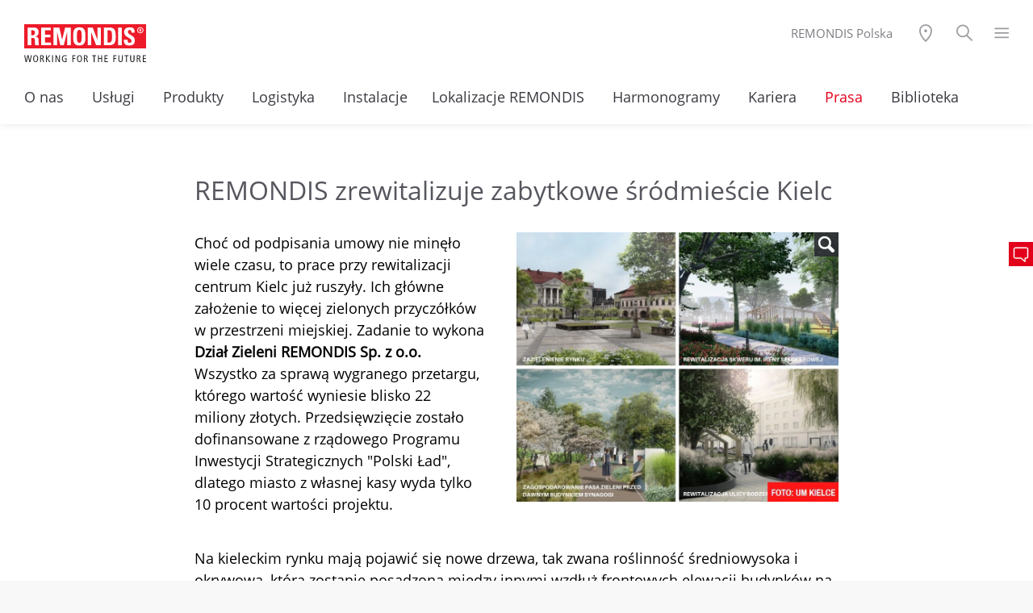

--- FILE ---
content_type: text/html; charset=utf-8
request_url: https://www.remondis-polska.pl/prasa/news/detail/remondis-zrewitalizuje-zabytkowe-srodmiescie-kielc/
body_size: 43499
content:
<!DOCTYPE html>
<html lang="pl">
<head>

<meta charset="utf-8">
<!-- 
	Created by Trisinus GmbH & Co. KG – www.trisinus.de

	This website is powered by TYPO3 - inspiring people to share!
	TYPO3 is a free open source Content Management Framework initially created by Kasper Skaarhoj and licensed under GNU/GPL.
	TYPO3 is copyright 1998-2026 of Kasper Skaarhoj. Extensions are copyright of their respective owners.
	Information and contribution at https://typo3.org/
-->

<base href="/">
<link rel="icon" href="/fileadmin/templates/2019/favicons/remondis.ico" type="image/vnd.microsoft.icon">
<title>REMONDIS zrewitalizuje zabytkowe śródmieście Kielc // REMONDIS Polska</title>
<meta name="generator" content="TYPO3 CMS">
<meta name="robots" content="INDEX, FOLLOW">
<meta name="viewport" content="width=device-width, initial-scale=1, user-scalable=no">
<meta property="og:title" content="REMONDIS zrewitalizuje zabytkowe śródmieście Kielc">
<meta property="og:type" content="article">
<meta property="og:url" content="https://www.remondis-polska.pl/prasa/news/detail/remondis-zrewitalizuje-zabytkowe-srodmiescie-kielc/">
<meta property="og:image" content="https://www.remondis-polska.pl/fileadmin/user_upload/remondis_pl_2021/contentimages/kielce_1.jpg">
<meta property="og:image:width" content="864">
<meta property="og:image:height" content="724">
<meta name="twitter:card" content="summary">
<meta name="format-detection" content="telephone=no">
<meta name="google-site-verification" content="YSYnhdsyLzLbRwO3oOZ0myFaoGUFrhUZytdjGC8vIWw">


<link rel="stylesheet" href="/typo3temp/assets/css/32f6eacc0e603977c36ebc5507291006.css?1714382939" media="all">
<link rel="stylesheet" href="/typo3temp/assets/compressed/merged-2f0b4e61b98e33fbc83b6d7b031927f7.css?1761043795" media="all">
<link rel="stylesheet" href="/typo3temp/assets/compressed/merged-8e6c7eb5f499a38afb291630b23a7c9e.css?1760529831" media="print">
<link rel="stylesheet" href="/typo3temp/assets/compressed/merged-81bf7fb9cd211bf88fe10e69860796f2.css?1767876446" media="screen">
<link href="/fileadmin/templates/2019/ext_templates/news/news-basic.css?1618398257" rel="stylesheet" >


<script src="/typo3temp/assets/compressed/merged-8b044a815592acfb5e2001fd724f46db.js?1763708785"></script>

<script src="/typo3temp/assets/compressed/merged-e102de81064d26bf4e581e38ef4b1247.js?1763708426"></script>



<script>document.addEventListener("touchstart", function(){}, true);</script>
<link rel="canonical" href="https://www.remondis-polska.pl/prasa/news/detail/remondis-zrewitalizuje-zabytkowe-srodmiescie-kielc/"/>

</head>
<body id="uid_41426" data-breadcrumbDeaktivieren="0" data-dceheadertextanimation="0" class="   pidinrl_28810  pidinrl_40766  pidinrl_41428 pidinrl_41426">

    <div class="loadingDiv">
      <div class="cssload-container">
        <div class="cssload-speeding-wheel"></div>
      </div>
    </div>
    <div class="komplettrahmen belayout_8">
      <div class="topzeile_klammer">
        <div class="verytopmenue">
          
        </div>
        <div class="menuezeile">
          <div class="logo">
            <span itemscope itemtype="https://schema.org/Organization"><a href="/" itemprop="url"><img src="/fileadmin/templates/2019/logos/remondis_en.svg" width="151" height="47"  class="kein_unterer_Abstand" itemprop="logo"  alt="" ></a></span>
          </div>
          <div class="utilitynavContainer">
            <div class="firmierung_oben">
              <span>REMONDIS Polska</span>
            </div>
            <div class="utilitynav">
              <a class="un_link3 hovertext" data-trigger="un_sprachen"><img src="/fileadmin/templates/2019/m/utilityicons/svg/icon_utility_sprachen_50.svg" width="24" height="24" alt=""></a><a class="un_link5 hovertext" data-trigger="un_standort"><img src="/fileadmin/templates/2019/m/utilityicons/svg/icon_utility_standort_50.svg" width="24" height="24" alt=""></a><a class="un_link4 hovertext" data-trigger="un_login" data-target-page="0" data-external-page="0" data-target-uid="0"><img src="/fileadmin/templates/2019/m/utilityicons/svg/icon_utility_login_50.svg" width="24" height="24" alt=""></a><a data-trigger="un_kontakt" data-target-pageurl="" data-target-page="40780&L=0" data-target-uid="c435069" href="javascript:;" class="kontaktbuttontrigger un_link1 hovertext"><img src="/fileadmin/templates/2019/m/utilityicons/svg/icon_utility_mobile_kontakt_50.svg" width="24" height="24" alt=""></a><a class="un_link2 hovertext" data-trigger="un_suchen"><img src="/fileadmin/templates/2019/m/utilityicons/svg/icon_utility_suchen_50.svg" width="24" height="24" alt=""></a><a class="un_link6 hovertext slideoutmenuebutton" data-trigger="un_hamburger"><img src="/fileadmin/templates/2019/m/utilityicons/svg/icon_utility_hamburger_50.svg" width="19" height="24" alt=""></a>
            </div>
          </div>
        </div>
        <div class="topmenue">
          <ul class="topmenueLevelWrap level_1"><li class="hassub menuitemFor_40786"><a href="/o-nas/przeglad/">O nas&nbsp;<span></span></a><div class="topmenueLevelWrap level_2"><div class="submenue"><ul><li class="menuitemFor_40788"><a href="/o-nas/zrownowazony-rozwoj-ekologia/">Zrównoważony rozwój (ekologia)</a></li><li class="menuitemFor_40789"><a href="/o-nas/projekty-edukacyjne/">Projekty edukacyjne</a></li></ul></div></div></li><li class="hassub menuitemFor_40790"><a href="/uslugi/przeglad/">Usługi&nbsp;<span></span></a><div class="topmenueLevelWrap level_2"><div class="submenue"><ul><li class="menuitemFor_40791"><a href="/uslugi/odbior-odpadow-komunalnych/">Odbiór odpadów komunalnych</a></li><li class="menuitemFor_40792"><a href="/uslugi/uslugi-publiczne-public-service/">Usługi publiczne (Public Service)</a></li><li class="menuitemFor_40856"><a href="/uslugi/odpady-budowlane/">Odpady budowlane</a></li><li class="menuitemFor_40793"><a href="/uslugi/uslugi-kontenerowe/">Usługi kontenerowe</a></li><li class="menuitemFor_40794"><a href="/uslugi/uslugi-dla-firm-i-przemyslu/">Usługi dla firm i przemysłu</a></li><li class="menuitemFor_40795"><a href="/uslugi/zarzadzanie-sieciami/">Zarządzanie sieciami</a></li><li class="menuitemFor_40796"><a href="/uslugi/logistyka-zakladowa-facility-management/">Logistyka zakładowa (Facility Management)</a></li><li class="menuitemFor_40797"><a href="/uslugi/odbior-i-zagospodarowanie-odpadow-niebezpiecznych-klienci-przemyslowi-i-firmowi/">Odbiór i zagospodarowanie odpadów niebezpiecznych (klienci przemysłowi i firmowi)</a></li><li class="menuitemFor_40798"><a href="/uslugi/elektrorecykling/">Elektrorecykling</a></li><li class="menuitemFor_40799"><a href="/uslugi/odpady-medyczne/">Odpady medyczne</a></li><li class="hassub menuitemFor_40800"><a href="/uslugi/gospodarka-wodno-sciekowa/przeglad/">Gospodarka wodno-ściekowa&nbsp;<span></span></a><ul class="topmenueLevelWrap level_3"><li class="menuitemFor_40859"><a href="/uslugi/gospodarka-wodno-sciekowa/przeglad/">Przegląd</a></li><li class="menuitemFor_40801"><a href="/uslugi/gospodarka-wodno-sciekowa/uslugi-zaopatrzenia-w-wode-dla-gmin-i-przemyslu/">Usługi zaopatrzenia w wodę dla gmin i przemysłu</a></li><li class="menuitemFor_40802"><a href="/uslugi/gospodarka-wodno-sciekowa/uslugi-odbioru-sciekow-dla-gmin-i-przemyslu/">Usługi odbioru ścieków dla gmin i przemysłu</a></li></ul></li><li class="menuitemFor_40803"><a href="/uslugi/uslugi-dla-przemyslu/">Usługi dla przemysłu</a></li></ul></div></div></li><li class="hassub menuitemFor_40804"><a href="/produkty/paliwa-alternatywne/">Produkty&nbsp;<span></span></a><div class="topmenueLevelWrap level_2"><div class="submenue"><ul><li class="menuitemFor_40805"><a href="/produkty/paliwa-alternatywne/">Paliwa alternatywne</a></li><li class="menuitemFor_40806"><a href="/produkty/kompost-revita/">Kompost REVITA</a></li></ul></div></div></li><li class="hassub menuitemFor_40807"><a href="/logistyka/pojemniki/">Logistyka&nbsp;<span></span></a><div class="topmenueLevelWrap level_2"><div class="submenue"><ul><li class="menuitemFor_40808"><a href="/logistyka/pojemniki/">Pojemniki</a></li><li class="menuitemFor_40809"><a href="/logistyka/pojazdy/">Pojazdy</a></li></ul></div></div></li><li class="menuitemFor_40810"><a href="/instalacje/">Instalacje</a></li><li class="hassub menuitemFor_40811"><a href="/lokalizacje-remondis/">Lokalizacje REMONDIS&nbsp;<span></span></a><div class="topmenueLevelWrap level_2"><div class="submenue"><ul><li class="menuitemFor_55075"><a href="/lokalizacje-remondis/pszok-warszawa-ul-zawodzie-18/">PSZOK Warszawa ul. Zawodzie 18</a></li></ul></div></div></li><li class="hassub menuitemFor_42248"><a href="/harmonogramy/">Harmonogramy&nbsp;<span></span></a><div class="topmenueLevelWrap level_2"><div class="submenue"><ul><li class="menuitemFor_43513"><a href="/harmonogramy/dolnoslaskie/">Dolnośląskie</a></li><li class="menuitemFor_43560"><a href="/harmonogramy/kujawsko-pomorskie/">Kujawsko-pomorskie</a></li><li class="menuitemFor_42959"><a href="/harmonogramy/lubelskie/">Lubelskie</a></li><li class="menuitemFor_43551"><a href="/harmonogramy/lodzkie/">Łódzkie</a></li><li class="menuitemFor_43553"><a href="/harmonogramy/malopolskie/">Małopolskie</a></li><li class="menuitemFor_43516"><a href="/harmonogramy/mazowieckie/">Mazowieckie</a></li><li class="menuitemFor_43293"><a href="/harmonogramy/opolskie/">Opolskie</a></li><li class="menuitemFor_43535"><a href="/harmonogramy/podkarpackie/">Podkarpackie</a></li><li class="menuitemFor_43545"><a href="/harmonogramy/pomorskie/">Pomorskie</a></li><li class="menuitemFor_43552"><a href="/harmonogramy/slaskie/">Śląskie</a></li><li class="menuitemFor_43536"><a href="/harmonogramy/swietokrzyskie/">Świętokrzyskie</a></li><li class="menuitemFor_43517"><a href="/harmonogramy/warminsko-mazurskie/">Warmińsko-mazurskie</a></li><li class="menuitemFor_43514"><a href="/harmonogramy/wielkopolskie/">Wielkopolskie</a></li><li class="menuitemFor_43591"><a href="/harmonogramy/zachodniopomorskie/">Zachodniopomorskie</a></li></ul></div></div></li><li class="hassub menuitemFor_41114"><a href="/kariera/">Kariera&nbsp;<span></span></a><div class="topmenueLevelWrap level_2"><div class="submenue"><ul><li class="menuitemFor_41115"><a href="/kariera/proces-rekrutacyjny/">Proces rekrutacyjny</a></li></ul></div></div></li><li class="on open hassub menuitemFor_41428"><a href="/prasa/przeglad/">Prasa&nbsp;<span></span></a><div class="topmenueLevelWrap level_2"><div class="submenue"><ul><li class="on menuitemFor_41425v"><a href="/prasa/news/">News</a></li></ul></div></div></li><li class="hassub menuitemFor_40784"><a href="/biblioteka/">Biblioteka&nbsp;<span></span></a><div class="topmenueLevelWrap level_2"><div class="submenue"><ul><li class="menuitemFor_43279"><a href="/biblioteka/strategia-podatkowa/">Strategia podatkowa</a></li></ul></div></div></li></ul>
        </div>
        <div
          class="suchboxContainer utilityOverlay inhaltsbox_inhalt_weiss"
          id="un_suchen_overlay">
          
  
  
      <div
        id="c435051"
        class="frame frame-default default frame-type-list  frame-layout-0                                                           ">
        
          



        
        
          

    
        <header>
            
  
    
        
          
  
    
        <h2 class="">
          
            
              
                Szukaj
              
            
          
        </h2>
      
  


        
      
  


            



            



        </header>
    



        
        

    
        <div class="tx-kesearch-pi1">
  
	<form method="get" id="form_kesearch_pi1" name="form_kesearch_pi1" action="/szukaj/">
		
		

		<fieldset class="kesearch_searchbox">
			
			
			

			<div class="kesearchbox">
				<input type="search" id="ke_search_sword" name="tx_kesearch_pi1[sword]"
					value="" placeholder="Szukane hasło"
					
					minlength="3" />
				<input type="image" id="kesearch_submit" src="/typo3conf/ext/ke_search/res/img/kesearch_submit.png" alt=" " class="submit" />
				<div class="clearer">&nbsp;</div>
			</div>

			
				<input id="kesearchpagenumber" type="hidden" name="tx_kesearch_pi1[page]" value="1" />
			
			<input id="resetFilters" type="hidden" name="tx_kesearch_pi1[resetFilters]" value="0" />
			
			

			

			<span class="resetbutt"><a href="/szukaj/" class="resetButton"><span>
						Anuluj
					</span></a></span>
			<span class="submitbutt"><input type="submit"
					value="Wyszukaj" /></span>
		</fieldset>
	</form>

</div>

    


        
          



        
        
          



        
      </div>
    


        </div>
        <div
          class="standortContainer utilityOverlay inhaltsbox_inhalt_weiss"
          id="un_standort_overlay">
          
  
  
      <div
        id="c435045"
        class="frame frame-default default frame-type-list  frame-layout-0                                                           ">
        
          



        
        
          



        
        

    
        
				<div class='tx-t3sprotein-plugin tx-t3sprotein-template_Inhaltscontainer'>
					<div class="protein_inhaltscontainer" style="width: 100%;">
    <div class='item item_1 odd item_ctype_text first'>
  
  
      <div
        id="c435044"
        class="frame frame-default default frame-type-text  frame-layout-0                                                           ">
        
          



        
        
          

    
        <header>
            
  
    
        
          
  
    
        <h2 class="">
          
            
              
                Lokalizacje REMONDIS Polska
              
            
          
        </h2>
      
  


        
      
  


            



            



        </header>
    



        
        
	<div class="ce-bodytext">
		<p>Tutaj znajdziesz wszystkie lokalizacje REMONDIS w Polsce - na mapie lub w formie listy. Dołączone dane kontaktowe.</p>
<p><a href="https://remondis-locations.com/?country=16" target="_blank" class="callToAction" rel="noreferrer">Lokalizacje REMONDIS w Polsce</a></p>
	</div>

        
          



        
        
          



        
      </div>
    

</div><div class='item item_2 even item_ctype_div'>
  
  
      <div
        id="c435043"
        class="frame frame-default default frame-type-div csc-divider frame-layout-0                                                           ">
        
          



        
        
        
	<div class="divider voller_unterer_Abstand">
		<hr class="ce-div" />
	</div>

        
          



        
        
          



        
      </div>
    

</div><div class='item item_3 odd item_ctype_shortcut last'>
  
  
      
      
        



      
      
      

    
  
  
      <div
        id="c445708"
        class="frame frame-default default frame-type-text  frame-layout-0                                                           ">
        
          



        
        
          

    
        <header>
            
  
    
        
          
  
    
        <h2 class="">
          
            
              
                Lokalizacje grupy REMONDIS
              
            
          
        </h2>
      
  


        
      
  


            



            



        </header>
    



        
        
	<div class="ce-bodytext">
		<p>Odkryj świat REMONDIS z około 1.500 oddziałami i firmami stowarzyszonymi w ponad 30 krajach.</p>
<p><a href="https://www.remondis-locations.com/" target="_blank" class="callToAction external-link-new-window" rel="noreferrer">Lokalizacje grupy REMONDIS</a></p>
	</div>

        
          



        
        
          



        
      </div>
    




      
        



      
      
        



      
      
    

</div>
</div>

				</div>
			
    


        
          



        
        
          



        
      </div>
    


        </div>
        <div
          class="loginboxContainer utilityOverlay inhaltsbox_inhalt_weiss"
          id="un_login_overlay">
          <div class="felogin_inhalt"></div>
        </div>
        <div
          class="kontaktboxContainer utilityOverlay inhaltsbox_inhalt_weiss"
          id="un_kontakt_overlay">
          <div class="kontakt_inhalt"></div>
        </div>
        <div
          class="slideoutmenu utilityOverlay inhaltsbox_inhalt_weiss"
          id="un_hamburger_overlay">
          <div class="slideoutmenuUlWrap"><ul><li class="menuitemFor_40785"><a href="/">Strona startowa</a></li><li class="hassub menuitemFor_40786"><a href="/o-nas/przeglad/">O nas&nbsp;<span></span></a><ul><li class="backlink"><a><img src="/fileadmin/templates/2019/m/utilityicons/menu_pfeil.png" alt=""></a></li><li class="menuitemFor_40788"><a href="/o-nas/zrownowazony-rozwoj-ekologia/">Zrównoważony rozwój (ekologia)</a></li><li class="menuitemFor_40789"><a href="/o-nas/projekty-edukacyjne/">Projekty edukacyjne</a></li></ul></li><li class="hassub menuitemFor_40790"><a href="/uslugi/przeglad/">Usługi&nbsp;<span></span></a><ul><li class="backlink"><a><img src="/fileadmin/templates/2019/m/utilityicons/menu_pfeil.png" alt=""></a></li><li class="menuitemFor_40791"><a href="/uslugi/odbior-odpadow-komunalnych/">Odbiór odpadów komunalnych</a></li><li class="menuitemFor_40792"><a href="/uslugi/uslugi-publiczne-public-service/">Usługi publiczne (Public Service)</a></li><li class="menuitemFor_40856"><a href="/uslugi/odpady-budowlane/">Odpady budowlane</a></li><li class="menuitemFor_40793"><a href="/uslugi/uslugi-kontenerowe/">Usługi kontenerowe</a></li><li class="menuitemFor_40794"><a href="/uslugi/uslugi-dla-firm-i-przemyslu/">Usługi dla firm i przemysłu</a></li><li class="menuitemFor_40795"><a href="/uslugi/zarzadzanie-sieciami/">Zarządzanie sieciami</a></li><li class="menuitemFor_40796"><a href="/uslugi/logistyka-zakladowa-facility-management/">Logistyka zakładowa (Facility Management)</a></li><li class="menuitemFor_40797"><a href="/uslugi/odbior-i-zagospodarowanie-odpadow-niebezpiecznych-klienci-przemyslowi-i-firmowi/">Odbiór i zagospodarowanie odpadów niebezpiecznych (klienci przemysłowi i firmowi)</a></li><li class="menuitemFor_40798"><a href="/uslugi/elektrorecykling/">Elektrorecykling</a></li><li class="menuitemFor_40799"><a href="/uslugi/odpady-medyczne/">Odpady medyczne</a></li><li class="hassub menuitemFor_40800"><a href="/uslugi/gospodarka-wodno-sciekowa/przeglad/">Gospodarka wodno-ściekowa&nbsp;<span></span></a><ul><li class="backlink"><a><img src="/fileadmin/templates/2019/m/utilityicons/menu_pfeil.png" alt=""></a></li><li class="menuitemFor_40859"><a href="/uslugi/gospodarka-wodno-sciekowa/przeglad/">Przegląd</a></li><li class="menuitemFor_40801"><a href="/uslugi/gospodarka-wodno-sciekowa/uslugi-zaopatrzenia-w-wode-dla-gmin-i-przemyslu/">Usługi zaopatrzenia w wodę dla gmin i przemysłu</a></li><li class="menuitemFor_40802"><a href="/uslugi/gospodarka-wodno-sciekowa/uslugi-odbioru-sciekow-dla-gmin-i-przemyslu/">Usługi odbioru ścieków dla gmin i przemysłu</a></li></ul></li><li class="menuitemFor_40803"><a href="/uslugi/uslugi-dla-przemyslu/">Usługi dla przemysłu</a></li></ul></li><li class="hassub menuitemFor_40804"><a href="/produkty/paliwa-alternatywne/">Produkty&nbsp;<span></span></a><ul><li class="backlink"><a><img src="/fileadmin/templates/2019/m/utilityicons/menu_pfeil.png" alt=""></a></li><li class="menuitemFor_40805"><a href="/produkty/paliwa-alternatywne/">Paliwa alternatywne</a></li><li class="menuitemFor_40806"><a href="/produkty/kompost-revita/">Kompost REVITA</a></li></ul></li><li class="hassub menuitemFor_40807"><a href="/logistyka/pojemniki/">Logistyka&nbsp;<span></span></a><ul><li class="backlink"><a><img src="/fileadmin/templates/2019/m/utilityicons/menu_pfeil.png" alt=""></a></li><li class="menuitemFor_40808"><a href="/logistyka/pojemniki/">Pojemniki</a></li><li class="menuitemFor_40809"><a href="/logistyka/pojazdy/">Pojazdy</a></li></ul></li><li class="menuitemFor_40810"><a href="/instalacje/">Instalacje</a></li><li class="hassub menuitemFor_40811"><a href="/lokalizacje-remondis/">Lokalizacje REMONDIS&nbsp;<span></span></a><ul><li class="backlink"><a><img src="/fileadmin/templates/2019/m/utilityicons/menu_pfeil.png" alt=""></a></li><li class="menuitemFor_55075"><a href="/lokalizacje-remondis/pszok-warszawa-ul-zawodzie-18/">PSZOK Warszawa ul. Zawodzie 18</a></li></ul></li><li class="hassub menuitemFor_42248"><a href="/harmonogramy/">Harmonogramy&nbsp;<span></span></a><ul><li class="backlink"><a><img src="/fileadmin/templates/2019/m/utilityicons/menu_pfeil.png" alt=""></a></li><li class="menuitemFor_43513"><a href="/harmonogramy/dolnoslaskie/">Dolnośląskie</a></li><li class="menuitemFor_43560"><a href="/harmonogramy/kujawsko-pomorskie/">Kujawsko-pomorskie</a></li><li class="menuitemFor_42959"><a href="/harmonogramy/lubelskie/">Lubelskie</a></li><li class="menuitemFor_43551"><a href="/harmonogramy/lodzkie/">Łódzkie</a></li><li class="menuitemFor_43553"><a href="/harmonogramy/malopolskie/">Małopolskie</a></li><li class="menuitemFor_43516"><a href="/harmonogramy/mazowieckie/">Mazowieckie</a></li><li class="menuitemFor_43293"><a href="/harmonogramy/opolskie/">Opolskie</a></li><li class="menuitemFor_43535"><a href="/harmonogramy/podkarpackie/">Podkarpackie</a></li><li class="menuitemFor_43545"><a href="/harmonogramy/pomorskie/">Pomorskie</a></li><li class="menuitemFor_43552"><a href="/harmonogramy/slaskie/">Śląskie</a></li><li class="menuitemFor_43536"><a href="/harmonogramy/swietokrzyskie/">Świętokrzyskie</a></li><li class="menuitemFor_43517"><a href="/harmonogramy/warminsko-mazurskie/">Warmińsko-mazurskie</a></li><li class="menuitemFor_43514"><a href="/harmonogramy/wielkopolskie/">Wielkopolskie</a></li><li class="menuitemFor_43591"><a href="/harmonogramy/zachodniopomorskie/">Zachodniopomorskie</a></li></ul></li><li class="hassub menuitemFor_41114"><a href="/kariera/">Kariera&nbsp;<span></span></a><ul><li class="backlink"><a><img src="/fileadmin/templates/2019/m/utilityicons/menu_pfeil.png" alt=""></a></li><li class="menuitemFor_41115"><a href="/kariera/proces-rekrutacyjny/">Proces rekrutacyjny</a></li></ul></li><li class="on hassub menuitemFor_41428"><a href="/prasa/przeglad/">Prasa&nbsp;<span></span></a><ul><li class="backlink"><a><img src="/fileadmin/templates/2019/m/utilityicons/menu_pfeil.png" alt=""></a></li><li class="on menuitemFor_41425"><a href="/prasa/news/">News</a></li></ul></li><li class="hassub menuitemFor_40784"><a href="/biblioteka/">Biblioteka&nbsp;<span></span></a><ul><li class="backlink"><a><img src="/fileadmin/templates/2019/m/utilityicons/menu_pfeil.png" alt=""></a></li><li class="menuitemFor_43279"><a href="/biblioteka/strategia-podatkowa/">Strategia podatkowa</a></li></ul></li></ul></div><ul class="mainmenu_special"><li class="menuitemFor_40780"><a href="/kontakt/">Kontakt</a></li><li class="menuitemFor_40778"><a href="/stopka-redakcyjna/">Stopka redakcyjna</a></li><li class="menuitemFor_40777"><a href="/polityka-prywatnosci/">Polityka Prywatności</a></li><li class="menuitemFor_40776"><a href="/wykaz-zdjec/">Wykaz zdjęć</a></li></ul>
        </div>
        <div
          class="sprachwahlContainer utilityOverlay inhaltsbox_inhalt_weiss"
          id="un_sprachen_overlay">
          
  
    <ul class="sprachwahl">
      
        
          
            <li
              class="activeLang ">
              
                  <a href="/prasa/news/detail/remondis-zrewitalizuje-zabytkowe-srodmiescie-kielc/" hreflang="pl"
                    >polski
                  </a>
                
            </li>
          
        
      
        
      
    </ul>
  


        </div>
        <div class="breadcrumb_utilitynav" style="display: none">
          <!--TYPO3SEARCH_end--><div class="csc-frame csc-frame-default megabread-container"><div style="display:none;" ><ol itemscope itemtype="http://schema.org/BreadcrumbList"><li itemprop="itemListElement" itemscope itemtype="http://schema.org/ListItem"><a href="/" itemprop="item" rel="nofollow"><span itemprop="name">REMONDIS Polska</span> <meta itemprop="position" content="1" /></a></li><li itemprop="itemListElement" itemscope itemtype="http://schema.org/ListItem"><a href="/prasa/przeglad/" itemprop="item" rel="nofollow"><span itemprop="name">Prasa</span> <meta itemprop="position" content="2" /></a></li><li itemprop="itemListElement" itemscope itemtype="http://schema.org/ListItem"><a href="/prasa/news/" itemprop="item" rel="nofollow"><span itemprop="name">News</span> <meta itemprop="position" content="3" /></a></li></ol></div><div class="megabread-container"><ul class="megabread"><li class="nh_0"><a href="/">REMONDIS Polska</a></li><li class="nh_0"><a href="/prasa/przeglad/">Prasa</a></li><li class="nh_0"><a href="/prasa/news/">News</a></li><li class="cur nh_1"><a href="/prasa/news/detail/">Detail</a></li></ul></div><ul class="sublevel sublevel_0"><li class="nh_0"><a href="/" rel="nofollow">Strona startowa</a></li><li class="nh_0"><a href="/o-nas/przeglad/" rel="nofollow">O nas</a></li><li class="nh_0"><a href="/uslugi/przeglad/" rel="nofollow">Usługi</a></li><li class="nh_0"><a href="/produkty/paliwa-alternatywne/" rel="nofollow">Produkty</a></li><li class="nh_0"><a href="/logistyka/pojemniki/" rel="nofollow">Logistyka</a></li><li class="nh_0"><a href="/instalacje/" rel="nofollow">Instalacje</a></li><li class="nh_0"><a href="/lokalizacje-remondis/" rel="nofollow">Lokalizacje REMONDIS</a></li><li class="nh_0"><a href="/harmonogramy/" rel="nofollow">Harmonogramy</a></li><li class="nh_0"><a href="/kariera/" rel="nofollow">Kariera</a></li><li class="on nh_0"><a href="/prasa/przeglad/" rel="nofollow">Prasa</a></li><li class="nh_0"><a href="/biblioteka/" rel="nofollow">Biblioteka</a></li></ul><ul class="sublevel sublevel_1"><li class="on nh_0"><a href="/prasa/news/" rel="nofollow">News</a></li></ul></div><!--TYPO3SEARCH_begin-->
        </div>
      </div>
      <div class="kopfzeile">
        
      </div>
      <div class="inhaltszeile">
        <div class="overlay_inhaltszeile"></div>
        <!--TYPO3SEARCH_begin-->
        <div class="redaktionell" id="redaktionell">
          
          
  
  
      <div
        id="c442846"
        class="frame frame-default default frame-type-news_newsdetail  frame-layout-0                                                           ">
        
          



        
        
          



        
        

    
    
  
    
  

  <div class="news news-single templateLayout_5">
    <div
      class="article"
      itemscope="itemscope"
      itemtype="http://schema.org/Article"
    >
      
    
            
            
            <div class="header">
              <h1 itemprop="headline">
                
                  
                    REMONDIS zrewitalizuje zabytkowe śródmieście Kielc
                  
                
              </h1>
            </div>
            <div class="detailcontainer">
              
                

                
  
    <!-- media files -->
    <div class="news-img-wrap">
      
        <div class="outer">
          
            
  <div class="mediaelement mediaelement-image">
    
        
            <a
              href="/fileadmin/user_upload/remondis_pl_2021/contentimages/kielce_1.jpg"
              title=""
              data-fancybox=""
              rel="lightbox[myImageSet]">
              <img src="/fileadmin/_processed_/6/f/csm_kielce_1_91de44fe77.webp" width="864" height="724" alt="" />
            </a>
          
      
  </div>
  


          
          
          
          
        </div>
      
    </div>
  


              
              <div>
                <!-- date -->
                <p class="news-list-date halber_unterer_Abstand">
                  <time
                    itemprop="datePublished"
                    datetime="2022-10-13">
                    13/10/2022
                  </time>
                </p>
                <!-- main text -->
                <div class="news-text-wrap" itemprop="articleBody">
                  <p>Choć od podpisania umowy nie minęło wiele czasu, to prace przy rewitalizacji centrum Kielc już ruszyły. Ich główne założenie to więcej zielonych przyczółków w przestrzeni miejskiej. Zadanie to wykona <strong>Dział Zieleni REMONDIS Sp. z o.o.</strong> Wszystko za sprawą wygranego przetargu, którego wartość wyniesie blisko 22 miliony złotych. Przedsięwzięcie zostało dofinansowane z rządowego Programu Inwestycji Strategicznych "Polski Ład", dlatego miasto z własnej kasy wyda tylko 10 procent wartości projektu.</p>
<p>Na kieleckim rynku mają pojawić się nowe drzewa, tak zwana roślinność średniowysoka i okrywowa, która zostanie posadzona między innymi wzdłuż frontowych elewacji budynków na ścianach: południowej, północnej i wschodniej, w miejscu rozjazdu ulic: Piotrkowskiej, Bodzentyńskiej i Dużej oraz na Placu Świętej Tekli. Zielono ma się także zrobić przed wejściem do urzędu miasta.</p>
<p>Nowe nasadzenia i mała architektura zaplanowane zostały na skwerze imienia Ireny Sendlerowej. Powstaną tam strefy wypoczynku i relaksu oraz plac zabaw i aktywności dla dzieci. Jednym z elementów będzie także wielofunkcyjna altana parkowa. Teren między pasami drogowymi Alei IX Wieków Kielc dzięki nowym roślinom będzie oddzielony od intensywnego ruchu ulicznego. Powstaną tam również specjalnie wydzielone miejsca edukacyjne i elementy multimedialne oraz alejki. Po rewitalizacji, ulica Bodzentyńska zostanie dokładnie uporządkowana, a mieszkańcy będą mieli do dyspozycji nowe miejsca do wypoczynku.</p>
<p>Dla ulicy Bodzentyńskiej i Placu Świętego Wojciecha zamówienie obejmuje wykonanie robót budowlanych i nasadzeń oraz zapewnienie nadzoru archeologicznego i wykonanie badań wskazanych przez Wojewódzkiego Świętokrzyskiego Konserwatora Zabytków w Kielcach. Na tym terenie prace mają się rozpocząć najwcześniej. Na Skwerze im. Sendlerowej, rynku i terenie przed dawną synagogą, wykonawca ma 5 miesięcy na opracowanie dokumentacji projektowo-kosztorysowej i uzyskanie pozwolenia na budowę. Później będą mogły rozpocząć się roboty budowlano-montażowe oraz prace zieleniarskie. Zadanie współfinansowane jest z budżetu centralnego, a termin jego wykonania wynosi 20 miesięcy od dnia podpisania umowy. Jeśli wszystko pójdzie zgodnie z planem, mieszkańcy Kielc będą mogli cieszyć się nowym, zrewitalizowanym centrum miasta w czerwcu 2024 roku.</p>
                </div>
                

                

                
              </div>
            </div>
            
                <!-- Link Back -->
                <p class="news-backlink-wrap">
                  <a class="callToAction" href="/prasa/news/">
                    z powrotem
                  </a>
                </p>
              

            
              
              
            

            <!-- related things -->
            <div class="news-related-wrap">
              

              

              

              
            </div>
          
  
    </div>
  </div>




        
          



        
        
          



        
      </div>
    


          
        </div>
        <!--TYPO3SEARCH_end-->
      </div>
      <div class="totop_print">
        <div class="helperDiv">
          <div class="company_print">
            <div class="firmierung_unten">
              <strong>REMONDIS Sp. z o.o.</strong> // <span class="breakbeforesmallVP">Przedsiębiorstwo z Grupy REMONDIS</span>
            </div>
            <div class="print">
              
            </div>
          </div>
        </div>
      </div>
      <div class="zusatzmenue"><div class="helperDiv">
  
  
      <div
        id="c435038"
        class="frame frame-default default frame-type-list  frame-layout-0                                                           ">
        
          



        
        
          

    



        
        

    
        
				<div class='tx-t3sprotein-plugin tx-t3sprotein-template_Teasermenue_3er'>
					<div class="footermenue inhaltsbox_inhalt_weiss" >
	<div class="footer_inner">
		<div class="zusatzlinks"><div class='item item_1 odd item_ctype_text first last'>
  
  
      <div
        id="c435031"
        class="frame frame-default default frame-type-text  frame-layout-0                                                           ">
        
          



        
        
          

    



        
        
	<div class="ce-bodytext">
		<p><a href="/stopka-redakcyjna/">Stopka redakcyjna</a> <a href="/polityka-prywatnosci/">Polityka prywatnosci</a> <a href="https://remondis-whistleblower-policy.de/" target="_blank">Whistleblower Policy</a> <a href="/mapa-serwisu/">Mapa serwisu</a> <a href="https://www.remondis.pl" target="_blank">Grupa REMONDIS</a></p>
	</div>

        
          



        
        
          



        
      </div>
    

</div><div class="frame-type-div csc-divider"><div class="divider"></div></div></div>
		<div class="spaltenklammer">
			<div><div class='item item_1 odd item_ctype_image first'>
  
  
      <div
        id="c435037"
        class="frame frame-default default frame-type-image  frame-layout-0                                                           ">
        
          



        
        
          

    



        
        

    <div class="ce-image ce-center ce-above">
        

    <div class="ce-gallery" data-ce-columns="1" data-ce-images="1">
        
            <div class="ce-outer">
                <div class="ce-inner">
        
        
            <div class="ce-row">
                
                    
                        <div class="ce-column">
                            

        
  <figure class="image">
    
        
            
  
      <img class="image-embed-item lazyload" loading="lazy" src="/fileadmin/templates/2019/img/footer/footer_icon_formular.svg" width="114" height="80" alt="" />
    


          
      
    
  </figure>


    


                        </div>
                    
                
            </div>
        
        
                </div>
            </div>
        
    </div>



    </div>


        
          



        
        
          



        
      </div>
    

</div><div class='item item_2 even item_ctype_list last'>
  
  
      <div
        id="c435036"
        class="frame frame-default default frame-type-list  frame-layout-0                                                           ">
        
          



        
        
          

    
        <header>
            
  
    
        <p class="subline kein_unterer_Abstand ">
          
            
              
                Napisz do nas
              
            
          
        </p>
      
  


            



            



        </header>
    



        
        

    
        <div class="tx-t3sincludephp-pi-include">
         <div id="kontaktfooteranchor"></div>
<script type="module" src="https://www.remondis-polska.pl/fileadmin/php/friendlycaptcha/v2/site.min.js" async defer></script>
<script nomodule src="https://www.remondis-polska.pl/fileadmin/php/friendlycaptcha/v2/site.compat.min.js" async defer></script>
<script>if( typeof window.friendlyVisitor === "undefined" ) { window.friendlyVisitor = "false"; }</script>
<script>
	$(document).ready(function() {
		$("input:submit").show();
		switchInputlabel(".kontaktformular input[type=text]");
		switchInputlabel(".kontaktformular input[type=email]");
		switchInputlabel(".kontaktformular input[type=password]");
		switchInputlabel(".kontaktformular textarea");

		$("#Footer_Email").blur(function() {
			if( $(this).val().length > 0) {
				$(".footer_captcha").slideDown();
			}
		});
	});
</script>
<noscript>You need JavaScript for CAPTCHA verification to submit this form.</noscript>
<h2>Napisz do nas</h2>
<form id="kontaktfooter" class="kontaktformular niceform" name="kontaktformular" method="post" action="/prasa/news/detail/remondis-zrewitalizuje-zabytkowe-srodmiescie-kielc/#kontaktfooteranchor" onsubmit="return mailFriendly2Check(this);">
<fieldset>
	<div class="clearfix">
		<div class="nofloat">
			<div class="fieldwrap text">
				<!--<label for="Footer_Name">Nazwisko / Imię</label>-->
				<input placeholder="Nazwisko / Imię" name="Footer_Name" id="Footer_Name" type = "text" title = "Name" value = ""/>
			</div>
		</div>
		<div class="nofloat">
			<div class="fieldwrap text">
				<!--<label for="Footer_Email" >E-mail*</label>-->
				<input placeholder="E-mail*" name="Footer_Email" id="Footer_Email" type = "email" class="mandatory email " value = ""/>
			</div>
		</div>
		<div class="nofloat">
			<div class="fieldwrap text">
				<!--<label for="Footer_Nachricht" >Ogólne zapytanie*</label>-->
				<textarea placeholder="Ogólne zapytanie*" class="mandatory " name="Footer_Nachricht" id="Footer_Nachricht"></textarea>
				<input type = "text" name="remondis_website" style = "display:none" tabindex="-1" autocomplete = "off">
			</div>
		</div>
		<p class="viertel_unterer_Abstand">Obowiązują nasze <a href="/polityka-prywatnosci/" >wskazówki dotyczące ochrony danych</a></p>
		<div class="frc-captcha" data-sitekey="FCMI2B7DKHIL8QSM" data-api-endpoint="eu"></div>
		<div>
			<input type = "hidden" name="footerstep" value = "1" />
			<input name="" type = "submit" value = "&gt; Wyślij" title = "Wyślij" style = "display:none;" />
		</div>

	</div>
</fieldset>
</form>

     </div>
     
    


        
          



        
        
          



        
      </div>
    

</div></div>
			<div><div class='item item_1 odd item_ctype_image first'>
  
  
      <div
        id="c435033"
        class="frame frame-default default frame-type-image  frame-layout-0                                                           ">
        
          



        
        
          

    



        
        

    <div class="ce-image ce-center ce-above">
        

    <div class="ce-gallery" data-ce-columns="1" data-ce-images="1">
        
            <div class="ce-outer">
                <div class="ce-inner">
        
        
            <div class="ce-row">
                
                    
                        <div class="ce-column">
                            

        
  <figure class="image">
    
        
            
  
      <img class="image-embed-item lazyload" loading="lazy" src="/fileadmin/templates/2019/img/footer/footer_icon_info.svg" width="80" height="80" alt="" />
    


          
      
    
  </figure>


    


                        </div>
                    
                
            </div>
        
        
                </div>
            </div>
        
    </div>



    </div>


        
          



        
        
          



        
      </div>
    

</div><div class='item item_2 even item_ctype_textpic last'>
  
  
      <div
        id="c435032"
        class="frame frame-default default frame-type-textpic  frame-layout-0                                                           ">
        
          



        
        
    
      

    
        <header>
            
  
    
        <p class="subline kein_unterer_Abstand ">
          
            
              
                Grupa REMONDIS
              
            
          
        </p>
      
  


            



            



        </header>
    



    
  
        
    <div
      class="ce-textpic ce-imageorient_0 ce-center ce-above"
    >
      
        



      

      
          <div class="ce-bodytext">
            
            <p>REMONDIS Polska należy do przedsiębiorstwa Grupa REMONDIS, a tym samym do wiodącego na całym świecie oferenta usług w zakresie recyklingu, serwisu i wody. Przedsiębiorstwo znajduje się na <a href="https://www.remondis.com" target="_blank">remondis.com</a></p>
          </div>
        

      
    </div>
  
        
          



        
        
          



        
      </div>
    

</div></div>
			<div><div class='item item_1 odd item_ctype_image first'>
  
  
      <div
        id="c435035"
        class="frame frame-default default frame-type-image  frame-layout-0                                                           ">
        
          



        
        
          

    



        
        

    <div class="ce-image ce-center ce-above">
        

    <div class="ce-gallery" data-ce-columns="1" data-ce-images="1">
        
            <div class="ce-outer">
                <div class="ce-inner">
        
        
            <div class="ce-row">
                
                    
                        <div class="ce-column">
                            

        
  <figure class="image">
    
        
            
  
      <img class="image-embed-item lazyload" loading="lazy" src="/fileadmin/templates/2019/img/footer/footer_icon_kontakt.svg" width="80" height="80" alt="" />
    


          
      
    
  </figure>


    


                        </div>
                    
                
            </div>
        
        
                </div>
            </div>
        
    </div>



    </div>


        
          



        
        
          



        
      </div>
    

</div><div class='item item_2 even item_ctype_list last'>
  
  
      <div
        id="c435034"
        class="frame frame-default default frame-type-list  frame-layout-0                                                           ">
        
          



        
        
          

    
        <header>
            
  
    
        <p class="subline kein_unterer_Abstand ">
          
            
              
                Kontakt
              
            
          
        </p>
      
  


            



            



        </header>
    



        
        

    
        <div class="tx-t3slocations-pi2">
         <div class='locations_pi2_p_2019' id='loc_1487' style='margin-bottom:var(--voller_unterer_Abstand);'><div>REMONDIS Sp. z o.o.</div><div>ul. Zawodzie 18</div><div>02-981 Warszawa</div><div>Polska</div><div><a href='tel:+48225930300'>T +48 22 5930300</a></div><div>F +48 22 5930301</div><div><a href="#" data-mailto-token="nbjmup+abxpeajfAsfnpoejt/qm" data-mailto-vector="1">E-mail</a></div></div>
     </div>
     
    


        
          



        
        
          



        
      </div>
    

</div></div>	
		</div>
	</div>
</div>
				</div>
			
    


        
          



        
        
          



        
      </div>
    

</div></div>
      <div class="fusszeile">
        <div class="helperDiv">
          <div class="footerlinks">
            <span class="copysign">&copy;</span>&nbsp;2026&nbsp;REMONDIS SE & Co. KG
          </div>
        </div>
      </div>
      <div class="fahnen_fix">
        <div class="fahnen_fix_poshelper">
          <a data-trigger="un_kontakt" data-target-pageurl="" data-target-page="40780&L=0" data-target-uid="c435069" href="javascript:;" class="kontaktbuttontrigger un_link1 hovertext"><img src="/fileadmin/templates/2019/m/utilityicons/svg/icon_utility_mobile_kontakt_50.svg" alt=""></a>
        </div>
      </div>
    </div>
    <div class="loading_overlay"></div>
    <div class="zusatzinhalt_hauptmenue">
      
    </div>
    <div class="realskiptotopContainer"><a class="realskiptotop"></a></div>
  


<script src="/typo3temp/assets/compressed/merged-6c3aa7efa952046423a0cb7a10708208.js?1768486010"></script>
<script async="async" src="/typo3temp/assets/js/59cb7c5e3fccb968fb36c2e97ef8bf95.js?1768480112"></script>


</body>
</html>

--- FILE ---
content_type: text/css
request_url: https://www.remondis-polska.pl/typo3temp/assets/compressed/merged-81bf7fb9cd211bf88fe10e69860796f2.css?1767876446
body_size: 301492
content:

body.compensate-for-scrollbar {
  overflow: hidden;
}
.fancybox-active {
  height: auto;
}
.fancybox-is-hidden {
  left: -9999px;
  margin: 0;
  position: absolute !important;
  top: -9999px;
  visibility: hidden;
}
.fancybox-container {
  -webkit-backface-visibility: hidden;
  height: 100%;
  left: 0;
  outline: none;
  position: fixed;
  -webkit-tap-highlight-color: transparent;
  top: 0;
  touch-action: manipulation;
  transform: translateZ(0);
  width: 100%;
  z-index: 99992;
}
.fancybox-container * {
  box-sizing: border-box;
}
.fancybox-bg,
.fancybox-inner,
.fancybox-outer,
.fancybox-stage {
  bottom: 0;
  left: 0;
  position: absolute;
  right: 0;
  top: 0;
}
.fancybox-outer {
  -webkit-overflow-scrolling: touch;
  overflow-y: auto;
}
.fancybox-bg {
  background: #1e1e1e;
  opacity: 0;
  transition-duration: inherit;
  transition-property: opacity;
  transition-timing-function: cubic-bezier(0.47, 0, 0.74, 0.71);
}
.fancybox-is-open .fancybox-bg {
  opacity: 0.6;
  transition-timing-function: cubic-bezier(0.22, 0.61, 0.36, 1);
}
.fancybox-caption,
.fancybox-infobar,
.fancybox-navigation .fancybox-button,
.fancybox-toolbar {
  direction: ltr;
  opacity: 0;
  position: absolute;
  transition: opacity 0.25s ease, visibility 0s ease 0.25s;
  visibility: hidden;
  z-index: 99997;
}
.fancybox-show-caption .fancybox-caption,
.fancybox-show-infobar .fancybox-infobar,
.fancybox-show-nav .fancybox-navigation .fancybox-button,
.fancybox-show-toolbar .fancybox-toolbar {
  opacity: 1;
  transition: opacity 0.25s ease 0s, visibility 0s ease 0s;
  visibility: visible;
}
.fancybox-infobar {
  color: #ccc;
  font-size: 13px;
  -webkit-font-smoothing: subpixel-antialiased;
  height: 44px;
  left: 0;
  line-height: 44px;
  min-width: 44px;
  mix-blend-mode: difference;
  padding: 0 10px;
  pointer-events: none;
  top: 0;
  -webkit-touch-callout: none;
  -webkit-user-select: none;
  -moz-user-select: none;
  -ms-user-select: none;
  user-select: none;
}
.fancybox-toolbar {
  right: 0;
  top: 0;
}
.fancybox-stage {
  direction: ltr;
  overflow: visible;
  transform: translateZ(0);
  z-index: 99994;
}
.fancybox-is-open .fancybox-stage {
  overflow: hidden;
}
.fancybox-slide {
  -webkit-backface-visibility: hidden;
  display: none;
  height: 100%;
  left: 0;
  outline: none;
  overflow: auto;
  -webkit-overflow-scrolling: touch;
  padding: 44px;
  position: absolute;
  text-align: center;
  top: 0;
  transition-property: transform, opacity;
  white-space: normal;
  width: 100%;
  z-index: 99994;
}
.fancybox-slide:before {
  content: "";
  display: inline-block;
  font-size: 0;
  height: 100%;
  vertical-align: middle;
  width: 0;
}
.fancybox-is-sliding .fancybox-slide,
.fancybox-slide--current,
.fancybox-slide--next,
.fancybox-slide--previous {
  display: block;
}
.fancybox-slide--image {
  overflow: hidden;
  padding: 44px 0;
}
.fancybox-slide--image:before {
  display: none;
}
.fancybox-slide--html {
  padding: 6px;
}
.fancybox-content {
  background: #fff;
  display: inline-block;
  margin: 0;
  max-width: 100%;
  overflow: auto;
  -webkit-overflow-scrolling: touch;
  padding: 44px;
  position: relative;
  text-align: left;
  vertical-align: middle;
}
.fancybox-slide--image .fancybox-content {
  -webkit-animation-timing-function: cubic-bezier(0.5, 0, 0.14, 1);
          animation-timing-function: cubic-bezier(0.5, 0, 0.14, 1);
  -webkit-backface-visibility: hidden;
  background: transparent;
  background-repeat: no-repeat;
  background-size: 100% 100%;
  left: 0;
  max-width: none;
  overflow: visible;
  padding: 0;
  position: absolute;
  top: 0;
  transform-origin: top left;
  transition-property: transform, opacity;
  -webkit-user-select: none;
  -moz-user-select: none;
  -ms-user-select: none;
  user-select: none;
  z-index: 99995;
}
.fancybox-can-zoomOut .fancybox-content {
  cursor: zoom-out;
}
.fancybox-can-zoomIn .fancybox-content {
  cursor: zoom-in;
}
.fancybox-can-pan .fancybox-content,
.fancybox-can-swipe .fancybox-content {
  cursor: -webkit-grab;
  cursor: grab;
}
.fancybox-is-grabbing .fancybox-content {
  cursor: -webkit-grabbing;
  cursor: grabbing;
}
.fancybox-container [data-selectable="true"] {
  cursor: text;
}
.fancybox-image,
.fancybox-spaceball {
  background: transparent;
  border: 0;
  height: 100%;
  left: 0;
  margin: 0;
  max-height: none;
  max-width: none;
  padding: 0;
  position: absolute;
  top: 0;
  -webkit-user-select: none;
  -moz-user-select: none;
  -ms-user-select: none;
  user-select: none;
  width: 100%;
}
.fancybox-spaceball {
  z-index: 1;
}
.fancybox-slide--iframe .fancybox-content,
.fancybox-slide--map .fancybox-content,
.fancybox-slide--pdf .fancybox-content,
.fancybox-slide--video .fancybox-content {
  height: 100%;
  overflow: visible;
  padding: 0;
  width: 100%;
}
.fancybox-slide--video .fancybox-content {
  background: #000;
}
.fancybox-slide--map .fancybox-content {
  background: #e5e3df;
}
.fancybox-slide--iframe .fancybox-content {
  background: #fff;
}
.fancybox-iframe,
.fancybox-video {
  background: transparent;
  border: 0;
  display: block;
  height: 100%;
  margin: 0;
  overflow: hidden;
  padding: 0;
  width: 100%;
}
.fancybox-iframe {
  left: 0;
  position: absolute;
  top: 0;
}
.fancybox-error {
  background: #fff;
  cursor: default;
  max-width: 400px;
  padding: 40px;
  width: 100%;
}
.fancybox-error p {
  color: #444;
  font-size: 16px;
  line-height: 20px;
  margin: 0;
  padding: 0;
}
.fancybox-button {
  background: rgba(30, 30, 30, 0.6);
  border: 0;
  border-radius: 0;
  box-shadow: none;
  cursor: pointer;
  display: inline-block;
  height: 44px;
  margin: 0;
  padding: 10px;
  position: relative;
  transition: color 0.2s;
  vertical-align: top;
  visibility: inherit;
  width: 44px;
}
.fancybox-button,
.fancybox-button:link,
.fancybox-button:visited {
  color: #ccc;
}
.fancybox-button:hover {
  color: #fff;
}
.fancybox-button:focus {
  outline: none;
}
.fancybox-button.fancybox-focus {
  outline: 1px dotted;
}
.fancybox-button[disabled],
.fancybox-button[disabled]:hover {
  color: #888;
  cursor: default;
  outline: none;
}
.fancybox-button div {
  height: 100%;
}
.fancybox-button svg {
  display: block;
  height: 100%;
  overflow: visible;
  position: relative;
  width: 100%;
}
.fancybox-button svg path {
  fill: currentColor;
  stroke-width: 0;
}
.fancybox-button--fsenter svg:nth-child(2),
.fancybox-button--fsexit svg:first-child,
.fancybox-button--pause svg:first-child,
.fancybox-button--play svg:nth-child(2) {
  display: none;
}
.fancybox-progress {
  background: #ff5268;
  height: 2px;
  left: 0;
  position: absolute;
  right: 0;
  top: 0;
  transform: scaleX(0);
  transform-origin: 0;
  transition-property: transform;
  transition-timing-function: linear;
  z-index: 99998;
}
.fancybox-close-small {
  background: transparent;
  border: 0;
  border-radius: 0;
  color: #ccc;
  cursor: pointer;
  opacity: 0.8;
  padding: 8px;
  position: absolute;
  right: -12px;
  top: -44px;
  z-index: 401;
}
.fancybox-close-small:hover {
  color: #fff;
  opacity: 1;
}
.fancybox-slide--html .fancybox-close-small {
  color: currentColor;
  padding: 10px;
  right: 0;
  top: 0;
}
.fancybox-slide--image.fancybox-is-scaling .fancybox-content {
  overflow: hidden;
}
.fancybox-is-scaling .fancybox-close-small,
.fancybox-is-zoomable.fancybox-can-pan .fancybox-close-small {
  display: none;
}
.fancybox-navigation .fancybox-button {
  background-clip: content-box;
  height: 100px;
  opacity: 0;
  position: absolute;
  top: calc(50% - 50px);
  width: 70px;
}
.fancybox-navigation .fancybox-button div {
  padding: 7px;
}
.fancybox-navigation .fancybox-button--arrow_left {
  left: 0;
  left: env(safe-area-inset-left);
  padding: 31px 26px 31px 6px;
}
.fancybox-navigation .fancybox-button--arrow_right {
  padding: 31px 6px 31px 26px;
  right: 0;
  right: env(safe-area-inset-right);
}
.fancybox-caption {
  background: linear-gradient(
    0deg,
    rgba(0, 0, 0, 0.85) 0,
    rgba(0, 0, 0, 0.3) 50%,
    rgba(0, 0, 0, 0.15) 65%,
    rgba(0, 0, 0, 0.075) 75.5%,
    rgba(0, 0, 0, 0.037) 82.85%,
    rgba(0, 0, 0, 0.019) 88%,
    transparent
  );
  bottom: 0;
  color: #eee;
  font-size: 14px;
  font-weight: 400;
  left: 0;
  line-height: 1.5;
  padding: 75px 44px 25px;
  pointer-events: none;
  right: 0;
  text-align: center;
  z-index: 99996;
}
@supports (padding: max(0px)) {
  .fancybox-caption {
    padding: 75px max(44px, env(safe-area-inset-right))
      max(25px, env(safe-area-inset-bottom))
      max(44px, env(safe-area-inset-left));
  }
}
.fancybox-caption--separate {
  margin-top: -50px;
}
.fancybox-caption__body {
  max-height: 50vh;
  overflow: auto;
  pointer-events: all;
}
.fancybox-caption a,
.fancybox-caption a:link,
.fancybox-caption a:visited {
  color: #ccc;
  text-decoration: none;
}
.fancybox-caption a:hover {
  color: #fff;
  text-decoration: underline;
}
.fancybox-loading {
  -webkit-animation: a 1s linear infinite;
          animation: a 1s linear infinite;
  background: transparent;
  border: 4px solid #888;
  border-bottom-color: #fff;
  border-radius: 50%;
  height: 50px;
  left: 50%;
  margin: -25px 0 0 -25px;
  opacity: 0.7;
  padding: 0;
  position: absolute;
  top: 50%;
  width: 50px;
  z-index: 99999;
}
@-webkit-keyframes a {
  to {
    transform: rotate(1turn);
  }
}
@keyframes a {
  to {
    transform: rotate(1turn);
  }
}
.fancybox-animated {
  transition-timing-function: cubic-bezier(0, 0, 0.25, 1);
}
.fancybox-fx-slide.fancybox-slide--previous {
  opacity: 0;
  transform: translate3d(-100%, 0, 0);
}
.fancybox-fx-slide.fancybox-slide--next {
  opacity: 0;
  transform: translate3d(100%, 0, 0);
}
.fancybox-fx-slide.fancybox-slide--current {
  opacity: 1;
  transform: translateZ(0);
}
.fancybox-fx-fade.fancybox-slide--next,
.fancybox-fx-fade.fancybox-slide--previous {
  opacity: 0;
  transition-timing-function: cubic-bezier(0.19, 1, 0.22, 1);
}
.fancybox-fx-fade.fancybox-slide--current {
  opacity: 1;
}
.fancybox-fx-zoom-in-out.fancybox-slide--previous {
  opacity: 0;
  transform: scale3d(1.5, 1.5, 1.5);
}
.fancybox-fx-zoom-in-out.fancybox-slide--next {
  opacity: 0;
  transform: scale3d(0.5, 0.5, 0.5);
}
.fancybox-fx-zoom-in-out.fancybox-slide--current {
  opacity: 1;
  transform: scaleX(1);
}
.fancybox-fx-rotate.fancybox-slide--previous {
  opacity: 0;
  transform: rotate(-1turn);
}
.fancybox-fx-rotate.fancybox-slide--next {
  opacity: 0;
  transform: rotate(1turn);
}
.fancybox-fx-rotate.fancybox-slide--current {
  opacity: 1;
  transform: rotate(0deg);
}
.fancybox-fx-circular.fancybox-slide--previous {
  opacity: 0;
  transform: scale3d(0, 0, 0) translate3d(-100%, 0, 0);
}
.fancybox-fx-circular.fancybox-slide--next {
  opacity: 0;
  transform: scale3d(0, 0, 0) translate3d(100%, 0, 0);
}
.fancybox-fx-circular.fancybox-slide--current {
  opacity: 1;
  transform: scaleX(1) translateZ(0);
}
.fancybox-fx-tube.fancybox-slide--previous {
  transform: translate3d(-100%, 0, 0) scale(0.1) skew(-10deg);
}
.fancybox-fx-tube.fancybox-slide--next {
  transform: translate3d(100%, 0, 0) scale(0.1) skew(10deg);
}
.fancybox-fx-tube.fancybox-slide--current {
  transform: translateZ(0) scale(1);
}
@media (max-height: 576px) {
  .fancybox-slide {
    padding-left: 6px;
    padding-right: 6px;
  }
  .fancybox-slide--image {
    padding: 6px 0;
  }
  .fancybox-close-small {
    right: -6px;
  }
  .fancybox-slide--image .fancybox-close-small {
    background: #4e4e4e;
    color: #f2f4f6;
    height: 36px;
    opacity: 1;
    padding: 6px;
    right: 0;
    top: 0;
    width: 36px;
  }
  .fancybox-caption {
    padding-left: 12px;
    padding-right: 12px;
  }
  @supports (padding: max(0px)) {
    .fancybox-caption {
      padding-left: max(12px, env(safe-area-inset-left));
      padding-right: max(12px, env(safe-area-inset-right));
    }
  }
}
.fancybox-share {
  background: #f4f4f4;
  border-radius: 3px;
  max-width: 90%;
  padding: 30px;
  text-align: center;
}
.fancybox-share h1 {
  color: #222;
  font-size: 35px;
  font-weight: 700;
  margin: 0 0 20px;
}
.fancybox-share p {
  margin: 0;
  padding: 0;
}
.fancybox-share__button {
  border: 0;
  border-radius: 3px;
  display: inline-block;
  font-size: 14px;
  font-weight: 700;
  line-height: 40px;
  margin: 0 5px 10px;
  min-width: 130px;
  padding: 0 15px;
  text-decoration: none;
  transition: all 0.2s;
  -webkit-user-select: none;
  -moz-user-select: none;
  -ms-user-select: none;
  user-select: none;
  white-space: nowrap;
}
.fancybox-share__button:link,
.fancybox-share__button:visited {
  color: #fff;
}
.fancybox-share__button:hover {
  text-decoration: none;
}
.fancybox-share__button--fb {
  background: #3b5998;
}
.fancybox-share__button--fb:hover {
  background: #344e86;
}
.fancybox-share__button--pt {
  background: #bd081d;
}
.fancybox-share__button--pt:hover {
  background: #aa0719;
}
.fancybox-share__button--tw {
  background: #1da1f2;
}
.fancybox-share__button--tw:hover {
  background: #0d95e8;
}
.fancybox-share__button svg {
  height: 25px;
  margin-right: 7px;
  position: relative;
  top: -1px;
  vertical-align: middle;
  width: 25px;
}
.fancybox-share__button svg path {
  fill: #fff;
}
.fancybox-share__input {
  background: transparent;
  border: 0;
  border-bottom: 1px solid #d7d7d7;
  border-radius: 0;
  color: #5d5b5b;
  font-size: 14px;
  margin: 10px 0 0;
  outline: none;
  padding: 10px 15px;
  width: 100%;
}
.fancybox-thumbs {
  background: #ddd;
  bottom: 0;
  display: none;
  margin: 0;
  -webkit-overflow-scrolling: touch;
  -ms-overflow-style: -ms-autohiding-scrollbar;
  padding: 2px 2px 4px;
  position: absolute;
  right: 0;
  -webkit-tap-highlight-color: rgba(0, 0, 0, 0);
  top: 0;
  width: 212px;
  z-index: 99995;
}
.fancybox-thumbs-x {
  overflow-x: auto;
  overflow-y: hidden;
}
.fancybox-show-thumbs .fancybox-thumbs {
  display: block;
}
.fancybox-show-thumbs .fancybox-inner {
  right: 212px;
}
.fancybox-thumbs__list {
  font-size: 0;
  height: 100%;
  list-style: none;
  margin: 0;
  overflow-x: hidden;
  overflow-y: auto;
  padding: 0;
  position: absolute;
  position: relative;
  white-space: nowrap;
  width: 100%;
}
.fancybox-thumbs-x .fancybox-thumbs__list {
  overflow: hidden;
}
.fancybox-thumbs-y .fancybox-thumbs__list::-webkit-scrollbar {
  width: 7px;
}
.fancybox-thumbs-y .fancybox-thumbs__list::-webkit-scrollbar-track {
  background: #fff;
  border-radius: 10px;
  box-shadow: inset 0 0 6px rgba(0, 0, 0, 0.3);
}
.fancybox-thumbs-y .fancybox-thumbs__list::-webkit-scrollbar-thumb {
  background: #2a2a2a;
  border-radius: 10px;
}
.fancybox-thumbs__list a {
  -webkit-backface-visibility: hidden;
  backface-visibility: hidden;
  background-color: rgba(0, 0, 0, 0.1);
  background-position: 50%;
  background-repeat: no-repeat;
  background-size: cover;
  cursor: pointer;
  float: left;
  height: 75px;
  margin: 2px;
  max-height: calc(100% - 8px);
  max-width: calc(50% - 4px);
  outline: none;
  overflow: hidden;
  padding: 0;
  position: relative;
  -webkit-tap-highlight-color: transparent;
  width: 100px;
}
.fancybox-thumbs__list a:before {
  border: 6px solid #ff5268;
  bottom: 0;
  content: "";
  left: 0;
  opacity: 0;
  position: absolute;
  right: 0;
  top: 0;
  transition: all 0.2s cubic-bezier(0.25, 0.46, 0.45, 0.94);
  z-index: 99991;
}
.fancybox-thumbs__list a:focus:before {
  opacity: 0.5;
}
.fancybox-thumbs__list a.fancybox-thumbs-active:before {
  opacity: 1;
}
@media (max-width: 576px) {
  .fancybox-thumbs {
    width: 110px;
  }
  .fancybox-show-thumbs .fancybox-inner {
    right: 110px;
  }
  .fancybox-thumbs__list a {
    max-width: calc(100% - 10px);
  }
}

body.startseite:not(.startseiteOhneDCEteaser_1)
  .redaktionell
  > div
  > .helperDiv {
  padding: 48px 60px 0 60px;
}

body.startseite:not(.startseiteOhneDCEteaser_1)
  .redaktionell
  > div
  > .helperDiv.letztesElementStandardAbstand {
  padding-bottom: 12px;
}

body.startseite:not(.startseiteOhneDCEteaser_1)
  .redaktionell
  > div
  > .helperDiv
  > *,
body.startseite:not(.startseiteOhneDCEteaser_1) .totop_print > .helperDiv > *,
body.startseite:not(.startseiteOhneDCEteaser_1)
  .zusatzmenue
  > .helperDiv
  > *:not(span) {
  width: 1596px;
}

body.startseite:not(.startseiteOhneDCEteaser_1)
  .zusatzmenue-2025
  > .helperDiv
  > *,
body.startseite:not(.startseiteOhneDCEteaser_1) .fusszeile > .helperDiv > * {
  width: 1596px;
}
body.startseite:not(.startseiteOhneDCEteaser_1) .fusszeile > .helperDiv > * {
  width: 1596px;
}

body.startseite .redaktionell > div > .helperDiv .slick-slider {
  overflow: visible;
}

body.startseite:not(.startseiteOhneDCEteaser_1)
  .redaktionell
  > div
  > .helperDiv
  .tx-t3sprotein-template_Startseitenteaser_Zeilenklammer,
body.startseite:not(.startseiteOhneDCEteaser_1)
  .redaktionell
  > div
  > .helperDiv
  .slick-slider {
  width: 1644px;
}

body.startseite
  .redaktionell
  > div
  > .helperDiv
  div
  .tx-t3sprotein-template_Startseitenteaser_Zeilenklammer,
body.startseite .redaktionell > div > .helperDiv div .slick-slider {
  max-width: calc(100% + 48px) !important;
  width: calc(100% + 48px) !important;
  margin-left: -24px;
  margin-right: -24px;
}

.tx-t3sprotein-template_Startseitenteaser_Zeilenklammer {
  display: flex;
  flex-flow: row wrap;
}

.inhaltsbox_inhalt_weiss .dce_startseitenteaser.nicht_transparent * {
  color: inherit;
}

.inhaltsbox_inhalt_weiss .dce_startseitenteaser.bg_remondis-weiss * {
  color: #000;
}

.inhaltsbox_inhalt_weiss .dce_startseitenteaser.bg_remondis-weiss .subline,
.inhaltsbox_inhalt_weiss .dce_startseitenteaser.bg_remondis-weiss h1,
.inhaltsbox_inhalt_weiss .dce_startseitenteaser.bg_remondis-weiss h2,
.inhaltsbox_inhalt_weiss .dce_startseitenteaser.bg_remondis-weiss .wie_h1,
.inhaltsbox_inhalt_weiss .dce_startseitenteaser.bg_remondis-weiss .wie_h2 {
  color: #56575e;
}

.inhaltsbox_inhalt_weiss .dce_startseitenteaser.bg_remondis-weiss a,
.inhaltsbox_inhalt_weiss .dce_startseitenteaser.bg_remondis-weiss a:before {
  color: #e2001a;
}

.inhaltsbox_inhalt_weiss
  .dce_startseitenteaser.bg_remondis-weiss
  a.callToAction,
.inhaltsbox_inhalt_weiss
  .dce_startseitenteaser.bg_remondis-weiss
  a.callToAction:before {
  color: #fff;
}

.inhaltsbox_inhalt_weiss
  .dce_startseitenteaser.nicht_transparent.inhaltsbox_inhalt_weiss
  * {
  color: #fff;
}

.dce_startseitenteaser .komplettlink {
  position: absolute;
  top: 0;
  right: 0;
  bottom: 0;
  left: 0;
  z-index: 1;
  /* background:rgba(50,50,50,0.5); */
}

.dce_startseitenteaser:before {
  content: "";
  left: 0;
  top: 0;
  right: 0;
  bottom: 0;
  position: absolute;
  background: #000;
  opacity: 0;
  transition: opacity 0.5s;
  z-index: -1;
}

.dce_startseitenteaser > * {
  transition: opacity 0.5s;
}

.dce_startseitenteaser.bg_transparent[data-nopaddinghover="1"][data-sstrahmen="0"]:hover:before {
  opacity: 0;
}

.dce_startseitenteaser.bg_transparent[data-nopaddinghover="1"][data-sstrahmen="0"]:hover
  > * {
  opacity: 1;
}
.dce_startseitenteaser[data-ssttyp="pic"] > img {
  background: #fff;
}
.dce_startseitenteaser[data-ssttyp="pic"]:hover > * {
  opacity: 1;
}

.dce_startseitenteaser:hover .startseitenteaser_iconlink {
  background: #b40a1a;
  transition: background-color 0.5s;
}

.dce_startseitenteaser {
  background-size: cover;
  background-repeat: no-repeat;
  border-radius: 2px;
  flex-shrink: 0;
  flex-grow: 0;
  overflow-wrap: break-word;
  overflow: hidden;
  position: relative;
  z-index: 1;
}

body.startseite:not(.startseiteOhneDCEteaser_1) .dce_startseitenteaser {
  margin-bottom: 48px;
}

.ph_aspect-16_9 {
  width: 100%;
  height: 0;
  padding-bottom: calc(9 / 16 * 100%);
}

.dce_startseitenteaser,
.dce_startseitenteaser[data-ssttyp="textpic"] > .main {
  padding: 36px 36px 0 36px;
}
/* Verhalten von 33% Text-Bild-Teasern geändert, da immer zu schmale Bilder geliefert wurden. Früher wurde der erste Teaser dann über die gesamte Breite gezogen, jetzt wirde der letzte Teaser zentriert. Ich habe das eigenmächtig gemacht und niemandem Bescheid gegeben ;-) TH*/
.dce_startseitenteaser[data-ssttyp="textpic"][data-sstmediapos="ueber_text_kr"][data-sstbreite="33"]
  .teaserimage
  img {
  min-width: 100%;
}
@media only screen and (max-width: 1440px) {
  .dce_startseitenteaser[data-ssttyp="textpic"][data-sstmediapos="ueber_text_kr"][data-sstbreite="33"]:last-child {
    margin-left: auto;
    margin-right: auto;
  }
}
.dce_startseitenteaser[data-ssttyp="pic"],
.dce_startseitenteaser[data-ssttyp="textpic"],
.dce_startseitenteaser[data-sstbreite="100"].mit_marginalspalte {
  padding: 0;
}

.dce_startseitenteaser[data-ssttyp="textpic"] {
  display: flex;
  flex-flow: column wrap;
}

.dce_startseitenteaser[data-ssttyp="textpic"][data-sstmediapos="rv_text_kr"],
.dce_startseitenteaser[data-ssttyp="textpic"][data-sstmediapos="lv_text_kr"],
.dce_startseitenteaser[data-ssttyp="textpic"][data-sstmediapos="rv_text_u_kr"],
.dce_startseitenteaser[data-ssttyp="textpic"][data-sstmediapos="lv_text_u_kr"] {
  flex-flow: row wrap;
}

.dce_startseitenteaser[data-ssttyp="textpic"][data-sstmediapos="rv_text_kr"][data-sstbildbreite="50"]
  > div,
.dce_startseitenteaser[data-ssttyp="textpic"][data-sstmediapos="lv_text_kr"][data-sstbildbreite="50"]
  > div,
.dce_startseitenteaser[data-ssttyp="textpic"][data-sstmediapos="rv_text_u_kr"][data-sstbildbreite="50"]
  > div,
.dce_startseitenteaser[data-ssttyp="textpic"][data-sstmediapos="lv_text_u_kr"][data-sstbildbreite="50"]
  > div {
  width: 50%;
}

.dce_startseitenteaser[data-ssttyp="textpic"][data-sstmediapos="rv_text_kr"][data-sstbildbreite="25"]
  > div.teaserimage,
.dce_startseitenteaser[data-ssttyp="textpic"][data-sstmediapos="lv_text_kr"][data-sstbildbreite="25"]
  > div.teaserimage,
.dce_startseitenteaser[data-ssttyp="textpic"][data-sstmediapos="rv_text_u_kr"][data-sstbildbreite="25"]
  > div.teaserimage,
.dce_startseitenteaser[data-ssttyp="textpic"][data-sstmediapos="lv_text_u_kr"][data-sstbildbreite="25"]
  > div.teaserimage {
  width: 25%;
}

.dce_startseitenteaser[data-ssttyp="textpic"][data-sstmediapos="rv_text_kr"][data-sstbildbreite="25"]
  > div.main,
.dce_startseitenteaser[data-ssttyp="textpic"][data-sstmediapos="lv_text_kr"][data-sstbildbreite="25"]
  > div.main,
.dce_startseitenteaser[data-ssttyp="textpic"][data-sstmediapos="rv_text_u_kr"][data-sstbildbreite="25"]
  > div.main,
.dce_startseitenteaser[data-ssttyp="textpic"][data-sstmediapos="lv_text_u_kr"][data-sstbildbreite="25"]
  > div.main {
  width: 75%;
}

.dce_startseitenteaser[data-ssttyp="textpic"] .teaserimage img {
  margin-bottom: 0;
}
.dce_startseitenteaser[data-ssttyp="textpic"][data-sstmediapos="rv_text_u_kr"]
  .teaserimage,
.dce_startseitenteaser[data-ssttyp="textpic"][data-sstmediapos="lv_text_u_kr"]
  .teaserimage {
  align-content: flex-end;
}

.dce_startseitenteaser[data-ssttyp="pic"] a {
  position: absolute;
  top: 0;
  right: 0;
  bottom: 0;
  left: 0;
  z-index: 10;
  text-indent: 100%;
  white-space: nowrap;
  overflow: hidden;
}

.dce_startseitenteaser[data-ssttyp="textpic"][data-sstmediapos="rv_text_kr"]
  .teaserimage
  img,
.dce_startseitenteaser[data-ssttyp="textpic"][data-sstmediapos="lv_text_kr"]
  .teaserimage
  img,
.dce_startseitenteaser[data-ssttyp="textpic"][data-sstmediapos="rv_text_u_kr"]
  .teaserimage
  img,
.dce_startseitenteaser[data-ssttyp="textpic"][data-sstmediapos="lv_text_u_kr"]
  .teaserimage
  img {
  height: 100% !important;
  width: 100%;
  -o-object-fit: cover;
  object-fit: cover;
  -o-object-position: center center;
  object-position: center center;
}

.dce_startseitenteaser[data-ssttyp="textpic"][data-sstmediapos="rv_text_kr"]
  .teaserimage[data-nocrop="1"]
  img,
.dce_startseitenteaser[data-ssttyp="textpic"][data-sstmediapos="lv_text_kr"]
  .teaserimage[data-nocrop="1"]
  img,
.dce_startseitenteaser[data-ssttyp="textpic"][data-sstmediapos="rv_text_u_kr"]
  .teaserimage[data-nocrop="1"]
  img,
.dce_startseitenteaser[data-ssttyp="textpic"][data-sstmediapos="lv_text_u_kr"]
  .teaserimage[data-nocrop="1"]
  img {
  height: auto !important;
  width: initial;
  -o-object-fit: initial;
  object-fit: initial;
  -o-object-position: initial;
  object-position: initial;
}

.dce_startseitenteaser[data-ssttyp="textpic"][data-sstmediapos="rv_text_kr"]
  .teaserimage,
.dce_startseitenteaser[data-ssttyp="textpic"][data-sstmediapos="rv_text_u_kr"]
  .teaserimage {
  order: 1;
}

.dce_startseitenteaser[data-ssttyp="pic"] img {
  margin-bottom: 0 !important;
}

.dce_startseitenteaser[data-ssttyp="pic"][data-picpos=""] img {
  -o-object-fit: cover;
  object-fit: cover;
  -o-object-position: center center;
  object-position: center center;
  height: 100% !important;
  width: 100%;
}

.dce_startseitenteaser[data-ssttyp="pic"][data-picpos="lu"],
.dce_startseitenteaser[data-ssttyp="pic"][data-picpos="ru"],
.dce_startseitenteaser[data-ssttyp="pic"][data-picpos="ro"],
.dce_startseitenteaser[data-ssttyp="pic"][data-picpos="lo"] {
  display: flex;
}

.dce_startseitenteaser[data-ssttyp="pic"][data-picpos="ro"],
.dce_startseitenteaser[data-ssttyp="pic"][data-picpos="lo"] {
  align-items: flex-start;
}

.dce_startseitenteaser[data-ssttyp="pic"][data-picpos="ru"],
.dce_startseitenteaser[data-ssttyp="pic"][data-picpos="lu"] {
  align-items: flex-end;
}

.dce_startseitenteaser[data-ssttyp="pic"][data-picpos="ro"] img,
.dce_startseitenteaser[data-ssttyp="pic"][data-picpos="ru"] img {
  margin-left: auto;
}

.dce_startseitenteaser[data-ssttyp="pic"] video,
.dce_startseitenteaser[data-ssttyp="textpic"] video {
  -o-object-fit: cover;
  object-fit: cover;
  -o-object-position: center center;
  object-position: center center;
  width: 100%;
}

.dce_startseitenteaser[data-sstmediapostext="ueber_text"] .teaserimage video {
  aspect-ratio: 774 / 405;
}

.dce_startseitenteaser[data-ssttyp="pic"] .textoverlay {
  position: absolute;
  top: 0;
  right: 0;
  bottom: auto;
  left: 0;
  padding: 36px 36px 0 36px;
  overflow: auto;
  z-index: 2;
  max-height: 100%;
}

.dce_startseitenteaser[data-ssttyp="pic"] video,
.dce_startseitenteaser[data-ssttyp="textpic"] video {
  position: relative;
  top: 50%;
  transform: translateY(-50%);
}

.dce_startseitenteaser[data-ssttyp="pic"][data-headerposv="1"] .textoverlay {
  top: auto;
  bottom: 12px;
}

.dce_startseitenteaser .voller_unterer_Abstand,
.dce_startseitenteaser p,
.dce_startseitenteaser h1,
.dce_startseitenteaser h2,
.dce_startseitenteaser .wie_h1,
.dce_startseitenteaser .wie_h2,
.dce_startseitenteaser .wie_fliesstext,
.dce_startseitenteaser ul:not(.multicolumnContainer),
.dce_startseitenteaser ol,
.dce_startseitenteaser table,
.dce_startseitenteaser form,
.dce_startseitenteaser img,
.dce_startseitenteaser svg,
.dce_startseitenteaser .flowplayer,
.dce_startseitenteaser .videocontent,
.dce_startseitenteaser .komplettrahmen .openinoverlay_nodesktop A.overlay_link,
.dce_startseitenteaser
  .komplettrahmen
  .openinoverlay_VPsmaller768
  A.overlay_link,
.dce_startseitenteaser .teaserbox_rohstoffknappheit,
.dce_startseitenteaser .tx-3slocations-pi2 .entry,
.dce_startseitenteaser .mapcontainer,
.dce_startseitenteaser .youtubeVideo,
.dce_startseitenteaser .video-js,
.dce_startseitenteaser .csc-divider,
.dce_startseitenteaser .image-caption {
  margin-bottom: 36px;
}

.dce_startseitenteaser .duo_akkordeon,
.dce_startseitenteaser .triple_akkordeon,
.dce_startseitenteaser .einzel_akkordeon,
.dce_startseitenteaser .slick-slider {
  margin-bottom: 48px;
}

.dce_startseitenteaser p.teaserheadline,
.dce_startseitenteaser .dce_startseitenteaser[data-ssttyp="pic"] .cta,
.dce_startseitenteaser h1,
.dce_startseitenteaser h2,
.dce_startseitenteaser .wie_h1,
.dce_startseitenteaser .wie_h2 {
  margin-bottom: 24px;
}

.dce_startseitenteaser .viertel_unterer_Abstand {
  margin-bottom: 9px !important;
}

.dce_startseitenteaser .halber_unterer_Abstand {
  margin-bottom: 18px !important;
}

.dce_startseitenteaser .dreiviertel_unterer_Abstand {
  margin-bottom: 24px !important;
}

.dce_startseitenteaser[data-sstrahmen="1"] {
  /* border: 2px solid #d7d7d9; */
  border: 1px solid #bebfc1;
}

.inhaltsbox_inhalt_weiss .dce_startseitenteaser[data-sstrahmen="1"],
.inhaltsbox_hellblau .dce_startseitenteaser[data-sstrahmen="1"] {
  border-color: #fff;
}

.dce_startseitenteaser[data-sstbreite="100"],
.tx-t3sprotein-template_Startseitenteaser_Zeilenklammer > .frame {
  width: calc(100% - 48px);
  margin-left: 24px;
  margin-right: 24px;
}

.protein_inhaltscontainer
  > .item
  > .dce_startseitenteaser[data-sstbreite="100"] {
  width: 100%;
  margin-left: 0;
  margin-right: 0;
}

.tx-t3sprotein-template_Startseitenteaser_Zeilenklammer > .frame {
  padding-top: 36px;
  padding-left: 36px;
  padding-right: 36px;
}

.dce_startseitenteaser[data-sstbreite="100"].mit_marginalspalte {
  display: flex;
}

.dce_startseitenteaser[data-sstbreite="100"].mit_marginalspalte
  .marginalspalte {
  width: 24.329977%;
  padding: 36px 36px 0 60px;
}

.dce_startseitenteaser[data-sstbreite="100"].mit_marginalspalte .main {
  width: 75.67003%;
  padding: 48px 60px 0 48px;
}

.dce_startseitenteaser[data-ssttyp="textpic"][data-addIcon="1"] .main,
.dce_startseitenteaser[data-ssttyp="text"][data-addIcon="1"],
.dce_startseitenteaser[data-ssttyp="text"][data-addIcon="1"].mit_marginalspalte
  .main,
.dce_startseitenteaser[data-ssttyp="textpic"][data-sstmediapos="rv_text_kr"][data-addIcon="1"]
  .main,
.dce_startseitenteaser[data-ssttyp="textpic"][data-sstmediapos="lv_text_kr"][data-addIcon="1"]
  .main,
.dce_startseitenteaser[data-ssttyp="textpic"][data-sstmediapos="rv_text_u_kr"][data-addIcon="1"]
  .main,
.dce_startseitenteaser[data-ssttyp="textpic"][data-sstmediapos="lv_text_u_kr"][data-addIcon="1"]
  .main {
  padding-bottom: 72px;
}

.dce_startseitenteaser[data-ssttyp="text"][data-addIcon="1"].mit_marginalspalte,
.dce_startseitenteaser[data-ssttyp="textpic"][data-sstmediapos="rv_text_kr"][data-addIcon="1"],
.dce_startseitenteaser[data-ssttyp="textpic"][data-sstmediapos="lv_text_kr"],
.dce_startseitenteaser[data-ssttyp="textpic"][data-sstmediapos="rv_text_u_kr"][data-addIcon="1"],
.dce_startseitenteaser[data-ssttyp="textpic"][data-sstmediapos="lv_text_u_kr"] {
  padding-bottom: 0;
}

.dce_startseitenteaser[data-ssttyp="text"][data-addIcon="1"].mit_marginalspalte
  .main,
.dce_startseitenteaser[data-ssttyp="textpic"][data-sstmediapos="rv_text_kr"][data-addIcon="1"]
  .main,
.dce_startseitenteaser[data-ssttyp="textpic"][data-sstmediapos="lv_text_kr"]
  .main,
.dce_startseitenteaser[data-ssttyp="textpic"][data-sstmediapos="rv_text_u_kr"][data-addIcon="1"]
  .main,
.dce_startseitenteaser[data-ssttyp="textpic"][data-sstmediapos="lv_text_u_kr"]
  .main {
  position: relative;
}

.dce_startseitenteaser[data-ssttyp="text"] .teaserimage.unter_text_zentriert,
.dce_startseitenteaser[data-ssttyp="text"] .teaserimage.ueber_text_zentriert {
  text-align: center;
}

.dce_startseitenteaser[data-ssttyp="text"][data-sstmediapostext="rechts_vom_text"]
  .main,
.dce_startseitenteaser[data-ssttyp="text"][data-sstmediapostext="links_vom_text"]
  .main {
  display: grid;
  grid-template-columns: 1fr 1fr;
  gap: 36px;
}

@media only screen and (max-width: 1440px) {
  .dce_startseitenteaser[data-ssttyp="text"][data-sstmediapostext="rechts_vom_text"][data-sstbreite="50"]
    .main,
  .dce_startseitenteaser[data-ssttyp="text"][data-sstmediapostext="links_vom_text"][data-sstbreite="50"]
    .main {
    grid-template-columns: 1fr;
  }

  .dce_startseitenteaser[data-ssttyp="text"][data-sstmediapostext="rechts_vom_text"][data-sstbreite="50"]
    .main
    .teaserimage
    img,
  .dce_startseitenteaser[data-ssttyp="text"][data-sstmediapostext="links_vom_text"][data-sstbreite="50"]
    .main
    .teaserimage
    img {
    margin-bottom: 0;
  }
}

@media only screen and (max-width: 1339px) {
  .dce_startseitenteaser[data-ssttyp="text"][data-sstmediapostext="rechts_vom_text"]
    .main,
  .dce_startseitenteaser[data-ssttyp="text"][data-sstmediapostext="links_vom_text"]
    .main {
    gap: 30px;
  }
}

@media only screen and (max-width: 767px) {
  .dce_startseitenteaser[data-ssttyp="text"][data-sstmediapostext="rechts_vom_text"]
    .main,
  .dce_startseitenteaser[data-ssttyp="text"][data-sstmediapostext="links_vom_text"]
    .main {
    gap: 22px;
  }
}

.dce_startseitenteaser[data-ssttyp="text"][data-sstmediapostext="rechts_vom_text"]
  .main
  .teaserimage {
  order: 2;
}

.startseitenteaser_iconlink {
  position: absolute;
  width: 48px;
  height: 48px;
  bottom: 36px;
  right: 36px;
  border-radius: 50%;
}

.startseitenteaser_iconlink a,
.startseitenteaser_iconlink div.nolink {
  display: block;
  width: 48px;
  height: 48px;
  background-image: url(/fileadmin/templates/2019/img/icons_randspaltenlinks/randicons_48px_absprunglink.svg);
  background-repeat: no-repeat;
  background-position: left top;
  background-size: contain;
  background-color: #e2001a;
  border-radius: 50%;
  border: 1px solid #fff;
  transition: background-color 0.5s;
}

@media only screen and (min-width: 1024px) {
  .startseitenteaser_iconlink a,
  .startseitenteaser_iconlink div.nolink {
    border-width: 2px;
  }
}

.startseitenteaser_iconlink.anker a,
.startseitenteaser_iconlink.anker div.nolink {
  background-image: url(/fileadmin/templates/2019/img/icons_randspaltenlinks/randicons_48px_sprungmarke.svg);
}

.startseitenteaser_iconlink.download a,
.startseitenteaser_iconlink.download div.nolink {
  background-image: url(/fileadmin/templates/2019/img/icons_randspaltenlinks/randicons_48px_download.svg);
}

.startseitenteaser_iconlink.flipteaser div.nolink {
  background-image: url(/fileadmin/templates/2019/img/icons_randspaltenlinks/randicons_48px_flipteaser.svg);
  cursor: pointer;
}

.startseitenteaser_iconlink:hover a,
.dce_startseitenteaser.komplettlink:hover .startseitenteaser_iconlink > a {
  background-color: #b40a1a;
  transition: background-color 0.5s;
}

.dce_startseitenteaser[data-sstbreite="50"] {
  width: calc(50% - 48px);
  margin-left: 24px;
  margin-right: 24px;
}

.dce_startseitenteaser[data-sstbreite="66"] {
  width: calc(66.666666% - 48px);
  margin-left: 24px;
  margin-right: 24px;
}

.dce_startseitenteaser[data-sstbreite="33"] {
  width: calc(33.333333% - 48px);
  margin-left: 24px;
  margin-right: 24px;
}

.dce_startseitenteaser[data-sstbreite="25"] {
  width: calc(25% - 48px);
  margin-left: 24px;
  margin-right: 24px;
}

.dce_startseitenteaser[data-ssttyp="flipteaser"] {
  padding: 0;
  min-height: 200px;
  background: none !important;
}

.dce_startseitenteaser p.size_small {
  font-size: 24px;
  font-weight: 700;
  margin-bottom: 0;
  line-height: 1.4;
}

.dce_startseitenteaser p.teaserheadline.size_regular,
.dce_startseitenteaser p.teaserheadline.size_small {
  margin-bottom: 0;
}

.dce_startseitenteaser p.teaserheadline.size_regular {
  font-weight: 700;
}

.dce_startseitenteaser p.size_bigger {
  font-size: 30px;
  line-height: 1.4;
}

.dce_startseitenteaser p.size_big {
  font-size: 38px;
  line-height: 1.4;
}

.dce_startseitenteaser p.size_verybig {
  font-size: 54px;
  line-height: 1.4;
}

.dce_startseitenteaser[data-ssttyp="flipteaser"] .cardBox,
.dce_startseitenteaser[data-ssttyp="flipteaser"] .card .front,
.dce_startseitenteaser[data-ssttyp="flipteaser"] .card .back {
  position: absolute;
  left: 0;
  top: 0;
  right: 0;
  bottom: 0;
}

.dce_startseitenteaser[data-ssttyp="flipteaser"] .card .front {
  z-index: 1;
}

.dce_startseitenteaser[data-ssttyp="flipteaser"] .card .front,
.dce_startseitenteaser[data-ssttyp="flipteaser"] .card .back {
  -webkit-backface-visibility: hidden;
  backface-visibility: hidden;
  overflow: auto;
  padding: 36px 36px 0 36px;
}

.dce_startseitenteaser[data-ssttyp="flipteaser"] .card .back .back-content {
  position: absolute;
  left: 0;
  top: 0;
  right: 0;
  padding: 36px 36px 60px 36px;
}

.dce_startseitenteaser[data-ssttyp="flipteaser"] .card .back * {
  color: #fff;
}

.dce_startseitenteaser[data-ssttyp="flipteaser"] .cardBox .card .front,
.dce_startseitenteaser[data-ssttyp="flipteaser"] .cardBox .card .back {
  transition: all 0.9s ease 0s;
}

.dce_startseitenteaser[data-ssttyp="flipteaser"] .card .front {
  transform: rotateY(0deg);
  background: #393a42;
}

.dce_startseitenteaser[data-ssttyp="flipteaser"] .card .back {
  transform: rotateY(180deg);
  background: #393a42;
}

.dce_startseitenteaser[data-ssttyp="flipteaser"] .cardBox.flipme .card .front {
  transform: rotateY(180deg);
}

.dce_startseitenteaser[data-ssttyp="flipteaser"] .cardBox.flipme .card .back {
  transform: rotateY(0deg);
}

.dce_startseitenteaser[data-ssttyp="flipteaser"]
  .cardBox.flipme
  .card
  .front
  .startseitenteaser_iconlink.flipteaser {
  display: none;
}

.dce_startseitenteaser[data-ssttyp="flipteaser"] .card {
  position: absolute;
  left: 0;
  top: 0;
  right: 0;
  bottom: 0;
}

.dce_startseitenteaser[data-ssttyp="flipteaser"] .card .front {
  background-size: cover;
  background-position: center center;
  cursor: pointer;
}

.dce_startseitenteaser video {
  position: relative;
  z-index: 1;
}

/* Richcards */

.slick-slider .dce_startseitenteaser {
  display: block !important;
  margin-left: 0 !important;
  margin-right: 0 !important;
  margin-bottom: 0 !important;
  height: 100%;
}

.slick-slide .article {
  background: #fff;
  height: 100%;
  padding: 36px 36px 0 36px;
  position: relative;
  border-radius: 2px;
  margin-bottom: 0;
  word-wrap: break-word;
  color: initial;
}

.slick-slide .article.templateLayout_1 .komplettlink {
  content: "";
  left: 0;
  top: 0;
  right: 0;
  bottom: 0;
  position: absolute;
  background: #000;
  opacity: 0;
  transition: opacity 0.5s;
  cursor: pointer;
}

.slick-slide .article.templateLayout_1 .komplettlink:hover {
  opacity: 0.1;
  transition: opacity 0.5s;
}

.slick-slide .article.templateLayout_1 .news-img-wrap {
  margin-top: -36px;
  margin-left: -36px;
  margin-right: -36px;
  aspect-ratio: 423/246;
  max-width: calc(100% + 72px);
  background: lightgrey;
}

.slick-slide .article.templateLayout_1 .news-img-wrap img {
  -o-object-fit: cover;
  object-fit: cover;
  width: 100%;
  height: 100% !important;
}

@media only screen and (max-width: 767px) {
  .slick-slide .article.templateLayout_1 .news-img-wrap {
    margin-top: -22px;
    margin-left: -22px;
    margin-right: -22px;
    max-width: calc(100% + 44px);
  }
}

/* Breite Responsive */

@media only screen and (min-width: 1025px) {
  .dce_startseitenteaser:not(.ohne_link):hover:before {
    opacity: 0.1;
    transition: opacity 0.5s;
  }

  .dce_startseitenteaser:not(.ohne_link):hover > * {
    opacity: 0.9;
  }

  .dce_startseitenteaser[data-ssttyp="flipteaser"]:not(.ohne_link):hover:before,
  .dce_startseitenteaser[data-ssttyp="pic"]:not(.ohne_link):hover:before {
    opacity: 0.9;
    transition: opacity 0.5s;
  }

  .dce_startseitenteaser[data-ssttyp="flipteaser"]:not(.ohne_link):hover > *,
  .dce_startseitenteaser[data-ssttyp="pic"]:not(.ohne_link):hover > * {
    opacity: 0.9;
  }
}

@media only screen and (max-width: 1600px) {
  body.startseite:not(.startseiteOhneDCEteaser_1) .dce_startseitenteaser {
    margin-bottom: 32px;
  }

  body.startseite
    .redaktionell
    > div
    > .helperDiv
    .tx-t3sprotein-template_Startseitenteaser_Zeilenklammer,
  body.startseite .redaktionell > div > .helperDiv .slick-slider {
    max-width: calc(100% + 32px) !important;
    width: calc(100% + 32px) !important;
    margin-left: -16px;
    margin-right: -16px;
  }

  body.startseite
    .redaktionell
    > div
    > .helperDiv
    div
    .tx-t3sprotein-template_Startseitenteaser_Zeilenklammer,
  body.startseite .redaktionell > div > .helperDiv div .slick-slider {
    max-width: calc(100% + 32px) !important;
    width: calc(100% + 32px) !important;
    margin-left: -16px;
    margin-right: -16px;
  }

  body.startseite .slick-slide > div {
    margin: 0 16px;
  }

  .dce_startseitenteaser[data-sstbreite="100"],
  .tx-t3sprotein-template_Startseitenteaser_Zeilenklammer > .frame,
  .dce_startseitenteaser[data-sstbreite="50"],
  .dce_startseitenteaser[data-sstbreite="66"],
  .dce_startseitenteaser[data-sstbreite="33"],
  .dce_startseitenteaser[data-sstbreite="25"] {
    margin-left: 16px;
    margin-right: 16px;
  }

  .dce_startseitenteaser[data-sstbreite="100"],
  .tx-t3sprotein-template_Startseitenteaser_Zeilenklammer > .frame {
    width: calc(100% - 32px);
  }

  .dce_startseitenteaser[data-sstbreite="50"] {
    width: calc(50% - 32px);
  }

  .dce_startseitenteaser[data-sstbreite="66"] {
    width: calc(66.666666% - 32px);
  }

  .dce_startseitenteaser[data-sstbreite="33"] {
    width: calc(33.333333% - 32px);
  }

  .dce_startseitenteaser[data-sstbreite="25"] {
    width: calc(25% - 32px);
  }

  body.startseite:not(.startseiteOhneDCEteaser_1) .duo_akkordeon,
  body.startseite:not(.startseiteOhneDCEteaser_1) .triple_akkordeon,
  body.startseite:not(.startseiteOhneDCEteaser_1) .einzel_akkordeon,
  body.startseite:not(.startseiteOhneDCEteaser_1) .slick-slider {
    margin-bottom: 32px;
  }

  body.startseite:not(.startseiteOhneDCEteaser_1)
    .redaktionell
    > div
    > .helperDiv {
    padding: 32px 40px 2px 40px;
  }

  body.startseite:not(.startseiteOhneDCEteaser_1)
    .redaktionell
    > div
    > .helperDiv.letztesElementStandardAbstand {
    padding-bottom: 0;
  }
}

@media only screen and (max-width: 1600px) {
  body:not(.startseiteOhneDCEteaser_0)
    div[data-aufteilung="25-25-50"]
    div[data-sstbreite="50"],
  body:not(.startseiteOhneDCEteaser_0)
    div[data-aufteilung="25-25-50"]
    div[data-sstbreite="50"],
  body:not(.startseiteOhneDCEteaser_0)
    div[data-aufteilung="50-25-25"]
    div[data-sstbreite="50"],
  body:not(.startseiteOhneDCEteaser_0)
    div[data-aufteilung="50-25-25"]
    div[data-sstbreite="50"],
  body:not(.startseiteOhneDCEteaser_0)
    div[data-aufteilung="50-50"]
    div[data-sstbreite="50"][data-ssttyp="textpic"][data-sstmediapos="rv_text_kr"],
  body:not(.startseiteOhneDCEteaser_0)
    div[data-aufteilung="50-50"]
    div[data-sstbreite="50"][data-ssttyp="textpic"][data-sstmediapos="lv_text_kr"],
  body:not(.startseiteOhneDCEteaser_0)
    div[data-aufteilung="50-50"]
    div[data-sstbreite="50"][data-ssttyp="textpic"][data-sstmediapos="rv_text_u_kr"],
  body:not(.startseiteOhneDCEteaser_0)
    div[data-aufteilung="50-50"]
    div[data-sstbreite="50"][data-ssttyp="textpic"][data-sstmediapos="lv_text_u_kr"] {
    width: calc(100% - 32px);
  }

  body:not(.startseiteOhneDCEteaser_0)
    div[data-aufteilung="25-25-25-25"]
    div[data-sstbreite="25"],
  body:not(.startseiteOhneDCEteaser_0)
    div[data-aufteilung="25-25-25-25"]
    div[data-sstbreite="25"],
  body:not(.startseiteOhneDCEteaser_0)
    div[data-aufteilung="25-25-50"]
    div[data-sstbreite="25"],
  body:not(.startseiteOhneDCEteaser_0)
    div[data-aufteilung="25-25-50"]
    div[data-sstbreite="25"],
  body:not(.startseiteOhneDCEteaser_0)
    div[data-aufteilung="50-25-25"]
    div[data-sstbreite="25"],
  body:not(.startseiteOhneDCEteaser_0)
    div[data-aufteilung="50-25-25"]
    div[data-sstbreite="25"],
  body:not(.startseiteOhneDCEteaser_0)
    div[data-aufteilung="66-33"]
    div[data-sstbreite="66"],
  body:not(.startseiteOhneDCEteaser_0)
    div[data-aufteilung="66-33"]
    div[data-sstbreite="33"],
  body:not(.startseiteOhneDCEteaser_0)
    div[data-aufteilung="33-66"]
    div[data-sstbreite="66"],
  body:not(.startseiteOhneDCEteaser_0)
    div[data-aufteilung="33-66"]
    div[data-sstbreite="33"] {
    width: calc(50% - 32px);
  }
}

@media only screen and (max-width: 1439px) {
  body.startseite .slick-prev {
    left: -5px !important;
  }

  body.startseite .slick-next {
    right: -5px !important;
  }

  body.startseite:not(.startseiteOhneDCEteaser_1)
    .redaktionell
    > div
    > .helperDiv {
    padding: 48px 30px 0 30px;
  }

  body.startseite
    .redaktionell
    > div
    > .helperDiv
    .tx-t3sprotein-template_Startseitenteaser_Zeilenklammer,
  body.startseite .redaktionell > div > .helperDiv .slick-slider {
    width: calc(100% + 32px);
    max-width: calc(100% + 32px) !important;
    margin-left: -16px;
    margin-right: -16px;
  }

  div[data-aufteilung="25-25-50"] div[data-sstbreite="50"],
  div[data-aufteilung="25-25-50"] div[data-sstbreite="50"],
  div[data-aufteilung="50-25-25"] div[data-sstbreite="50"],
  div[data-aufteilung="50-25-25"] div[data-sstbreite="50"],
  div[data-aufteilung="50-50"]
    div[data-sstbreite="50"][data-ssttyp="textpic"][data-sstmediapos="rv_text_kr"],
  div[data-aufteilung="50-50"]
    div[data-sstbreite="50"][data-ssttyp="textpic"][data-sstmediapos="lv_text_kr"],
  div[data-aufteilung="50-50"]
    div[data-sstbreite="50"][data-ssttyp="textpic"][data-sstmediapos="rv_text_u_kr"],
  div[data-aufteilung="50-50"]
    div[data-sstbreite="50"][data-ssttyp="textpic"][data-sstmediapos="lv_text_u_kr"] {
    width: calc(100% - 32px);
  }

  div[data-aufteilung="25-25-25-25"] div[data-sstbreite="25"],
  div[data-aufteilung="25-25-25-25"] div[data-sstbreite="25"],
  div[data-aufteilung="25-25-50"] div[data-sstbreite="25"],
  div[data-aufteilung="25-25-50"] div[data-sstbreite="25"],
  div[data-aufteilung="50-25-25"] div[data-sstbreite="25"],
  div[data-aufteilung="50-25-25"] div[data-sstbreite="25"],
  div[data-aufteilung="66-33"] div[data-sstbreite="66"],
  div[data-aufteilung="66-33"] div[data-sstbreite="33"],
  div[data-aufteilung="33-66"] div[data-sstbreite="66"],
  div[data-aufteilung="33-66"] div[data-sstbreite="33"] {
    width: calc(50% - 32px);
  }
}
/*
@media only screen and (max-width: 1439px) and (min-width: 1024px) {
  .dce_startseitenteaser[data-ssttyp="textpic"][data-sstmediapos="rv_text_kr"][data-sstbildbreite="50"]
    > div,
  .dce_startseitenteaser[data-ssttyp="textpic"][data-sstmediapos="lv_text_kr"][data-sstbildbreite="50"]
    > div,
  .dce_startseitenteaser[data-ssttyp="textpic"][data-sstmediapos="rv_text_u_kr"][data-sstbildbreite="50"]
    > div,
  .dce_startseitenteaser[data-ssttyp="textpic"][data-sstmediapos="lv_text_u_kr"][data-sstbildbreite="50"]
    > div {
    width: 25%;
  }

  .dce_startseitenteaser[data-ssttyp="textpic"][data-sstmediapos="rv_text_kr"][data-sstbildbreite="50"]
    > div.main,
  .dce_startseitenteaser[data-ssttyp="textpic"][data-sstmediapos="lv_text_kr"][data-sstbildbreite="50"]
    > div.main,
  .dce_startseitenteaser[data-ssttyp="textpic"][data-sstmediapos="rv_text_u_kr"][data-sstbildbreite="50"]
    > div.main,
  .dce_startseitenteaser[data-ssttyp="textpic"][data-sstmediapos="lv_text_u_kr"][data-sstbildbreite="50"]
    > div.main {
    width: 75%;
  }
}
  */

@media only screen and (max-width: 768px) {
  .dce_startseitenteaser[data-ssttyp="textpic"][data-sstmediapos="rv_text_kr"][data-sstbildbreite="50"]
    > div,
  .dce_startseitenteaser[data-ssttyp="textpic"][data-sstmediapos="lv_text_kr"][data-sstbildbreite="50"]
    > div,
  .dce_startseitenteaser[data-ssttyp="textpic"][data-sstmediapos="rv_text_u_kr"][data-sstbildbreite="50"]
    > div,
  .dce_startseitenteaser[data-ssttyp="textpic"][data-sstmediapos="lv_text_u_kr"][data-sstbildbreite="50"]
    > div {
    width: 100%;
  }
}

@media only screen and (max-width: 1440px) {
  .dce_startseitenteaser
    p:not(.wie_h2, .wie_h3, .wie_h4, .wie_fliesstext, .subline) {
    font-size: 1.8rem;
    line-height: 1.5;
  }

  .dce_startseitenteaser p.size_small {
    font-size: 2.1rem;
    line-height: 1.4;
  }

  .dce_startseitenteaser p.size_bigger {
    font-size: 2.5rem;
    line-height: 1.4;
  }

  .dce_startseitenteaser p.size_big {
    font-size: 3.2rem;
    line-height: 1.4;
  }

  .dce_startseitenteaser p.size_verybig {
    font-size: 4.5rem;
    line-height: 1.4;
  }
}

@media only screen and (max-width: 1339px) {
  .dce_startseitenteaser p.size_bigger {
    font-size: 2.6rem;
  }

  body.startseite:not(.startseiteOhneDCEteaser_1)
    .redaktionell
    > div
    > .helperDiv {
    padding: 30px 30px 0 30px;
  }

  .dce_startseitenteaser,
  .dce_startseitenteaser[data-ssttyp="textpic"] > .main {
    padding: 30px 30px 0 30px;
  }

  .dce_startseitenteaser[data-ssttyp="flipteaser"] .card .front,
  .dce_startseitenteaser[data-ssttyp="flipteaser"] .card .back,
  .dce_startseitenteaser[data-ssttyp="flipteaser"] .card .back .back-content,
  .dce_startseitenteaser[data-ssttyp="pic"] .textoverlay {
    padding: 30px 30px 0 30px;
  }

  .dce_startseitenteaser[data-ssttyp="flipteaser"] .card .back .back-content {
    padding-bottom: 60px;
  }

  .dce_startseitenteaser[data-ssttyp="pic"][data-headerposv="1"] .textoverlay {
    bottom: 0;
  }

  slick-slide .article {
    padding: 30px 30px 0 30px;
  }

  .dce_startseitenteaser[data-ssttyp="pic"],
  .dce_startseitenteaser[data-ssttyp="textpic"],
  .dce_startseitenteaser[data-sstbreite="100"].mit_marginalspalte {
    padding: 0;
  }

  .dce_startseitenteaser .voller_unterer_Abstand,
  .dce_startseitenteaser p,
  .dce_startseitenteaser h1,
  .dce_startseitenteaser h2,
  .dce_startseitenteaser .wie_h1,
  .dce_startseitenteaser .wie_h2,
  .dce_startseitenteaser .wie_fliesstext,
  .dce_startseitenteaser ul:not(.multicolumnContainer),
  .dce_startseitenteaser ol,
  .dce_startseitenteaser table,
  .dce_startseitenteaser form,
  .dce_startseitenteaser img,
  .dce_startseitenteaser svg,
  .dce_startseitenteaser .flowplayer,
  .dce_startseitenteaser .videocontent,
  .dce_startseitenteaser
    .komplettrahmen
    .openinoverlay_nodesktop
    A.overlay_link,
  .dce_startseitenteaser
    .komplettrahmen
    .openinoverlay_VPsmaller768
    A.overlay_link,
  .dce_startseitenteaser .teaserbox_rohstoffknappheit,
  .dce_startseitenteaser .tx-3slocations-pi2 .entry,
  .dce_startseitenteaser .mapcontainer,
  .dce_startseitenteaser .youtubeVideo,
  .dce_startseitenteaser .video-js,
  .dce_startseitenteaser .csc-divider,
  .dce_startseitenteaser .image-caption,
  .dce_startseitenteaser .duo_akkordeon,
  .dce_startseitenteaser .triple_akkordeon,
  .dce_startseitenteaser .einzel_akkordeon,
  .dce_startseitenteaser .slick-slider,
  .dce_startseitenteaser .dce_startseitenteaser {
    margin-bottom: 30px;
  }

  .tx-t3sprotein-template_Startseitenteaser_Zeilenklammer > .frame {
    padding-top: 30px;
    padding-left: 30px;
    padding-right: 30px;
  }

  .redaktionell > div > .helperDiv.letztesElementStandardAbstand {
    padding-bottom: 0;
  }

  .startseitenteaser_iconlink {
    bottom: 30px;
    right: 30px;
  }

  .dce_startseitenteaser[data-ssttyp="textpic"][data-addIcon="1"] .main,
  .dce_startseitenteaser[data-ssttyp="text"][data-addIcon="1"],
  .dce_startseitenteaser[data-ssttyp="text"][data-addIcon="1"].mit_marginalspalte
    .main,
  .dce_startseitenteaser[data-ssttyp="textpic"][data-sstmediapos="rv_text_kr"][data-addIcon="1"]
    .main,
  .dce_startseitenteaser[data-ssttyp="textpic"][data-sstmediapos="lv_text_kr"][data-addIcon="1"]
    .main,
  .dce_startseitenteaser[data-ssttyp="textpic"][data-sstmediapos="rv_text_u_kr"][data-addIcon="1"]
    .main,
  .dce_startseitenteaser[data-ssttyp="textpic"][data-sstmediapos="lv_text_u_kr"][data-addIcon="1"]
    .main {
    padding-bottom: 66px;
  }

  body.startseite
    .redaktionell
    > div
    > .helperDiv
    div
    .tx-t3sprotein-template_Startseitenteaser_Zeilenklammer,
  body.startseite .redaktionell > div > .helperDiv div .slick-slider {
    max-width: calc(100% + 30px) !important;
    width: calc(100% + 30px) !important;
    margin-left: -15px;
    margin-right: -15px;
  }

  body.startseite
    .redaktionell
    > div
    > .helperDiv
    .tx-t3sprotein-template_Startseitenteaser_Zeilenklammer,
  body.startseite .redaktionell > div > .helperDiv .slick-slider {
    width: calc(100% + 30px);
    max-width: calc(100% + 30px) !important;
    margin-left: -15px;
    margin-right: -15px;
  }

  /*Hier folgt ein GEFÜHLTER Wert. Offenbar hat die Extension Slick Rundungsschwächen*/
  body.startseite .slick-slide > div {
    margin: 0 15px;
  }

  .dce_startseitenteaser[data-sstbreite="100"],
  .tx-t3sprotein-template_Startseitenteaser_Zeilenklammer > .frame {
    width: calc(100% - 30px);
  }

  .dce_startseitenteaser[data-sstbreite="33"] {
    width: calc(33.333333% - 30px);
  }

  .dce_startseitenteaser[data-sstbreite="100"],
  .tx-t3sprotein-template_Startseitenteaser_Zeilenklammer > .frame,
  .dce_startseitenteaser[data-sstbreite="50"],
  .dce_startseitenteaser[data-sstbreite="66"],
  .dce_startseitenteaser[data-sstbreite="33"],
  .dce_startseitenteaser[data-sstbreite="25"] {
    margin-left: 15px;
    margin-right: 15px;
  }

  div[data-aufteilung="25-25-50"] div[data-sstbreite="50"],
  div[data-aufteilung="25-25-50"] div[data-sstbreite="50"],
  div[data-aufteilung="50-25-25"] div[data-sstbreite="50"],
  div[data-aufteilung="50-25-25"] div[data-sstbreite="50"] {
    width: calc(100% - 30px);
  }

  div[data-aufteilung="25-25-25-25"] div[data-sstbreite="25"],
  div[data-aufteilung="25-25-25-25"] div[data-sstbreite="25"],
  div[data-aufteilung="25-25-50"] div[data-sstbreite="25"],
  div[data-aufteilung="25-25-50"] div[data-sstbreite="25"],
  div[data-aufteilung="50-25-25"] div[data-sstbreite="25"],
  div[data-aufteilung="50-25-25"] div[data-sstbreite="25"],
  div[data-aufteilung="66-33"] div[data-sstbreite="66"],
  div[data-aufteilung="66-33"] div[data-sstbreite="33"],
  div[data-aufteilung="33-66"] div[data-sstbreite="66"],
  div[data-aufteilung="33-66"] div[data-sstbreite="33"] {
    width: calc(50% - 30px);
  }
}

@media only screen and (max-width: 1440px) {
  body:not(.startseiteOhneDCEteaser_0)
    .tx-t3sprotein-template_Startseitenteaser_Zeilenklammer[data-aufteilung="33-33-33"]
    div[data-sstbreite="33"] {
    width: calc(50% - 32px);
  }

  /* body:not(.startseiteOhneDCEteaser_0)
    .tx-t3sprotein-template_Startseitenteaser_Zeilenklammer[data-aufteilung="33-33-33"]
    div[data-sstbreite="33"]:first-child {
    width: calc(100% - 32px);
  } */
}

@media only screen and (max-width: 1023px) {
  .tx-t3sprotein-template_Startseitenteaser_Zeilenklammer
    div[data-ssttyp="textpic"] {
    flex-flow: column wrap;
  }

  .tx-t3sprotein-template_Startseitenteaser_Zeilenklammer[data-aufteilung="33-33-33"]
    div[data-sstbreite="33"] {
    width: calc(50% - 32px);
  }

  .tx-t3sprotein-template_Startseitenteaser_Zeilenklammer[data-aufteilung="33-33-33"]
    div[data-sstbreite="33"]:first-child {
    width: calc(100% - 32px);
  }
}

@media only screen and (max-width: 768px) {
  .dce_startseitenteaser p {
    font-size: 1.8rem;
    line-height: 1.5;
  }

  .dce_startseitenteaser p.size_small {
    font-size: 2.1rem;
    line-height: 1.4;
  }

  .dce_startseitenteaser p.size_bigger {
    font-size: 2.3rem;
    line-height: 1.4;
  }

  .dce_startseitenteaser p.size_big {
    font-size: 2.9rem;
    line-height: 1.4;
  }

  .dce_startseitenteaser p.size_verybig {
    font-size: 4rem;
    line-height: 1.4;
  }
}

@media only screen and (max-width: 1024px) {
  .dce_startseitenteaser:not(.ohne_link):hover:before {
    display: none;
  }
}

@media only screen and (max-width: 1023px) {
  body:not(.startseiteOhneDCEteaser_0)
    .tx-t3sprotein-template_Startseitenteaser_Zeilenklammer
    div[data-ssttyp="textpic"]
    > div {
    width: 100% !important;
  }

  body:not(.startseiteOhneDCEteaser_0)
    .tx-t3sprotein-template_Startseitenteaser_Zeilenklammer
    div[data-ssttyp="textpic"]
    > .teaserimage {
    width: 100% !important;
    height: auto !important;
  }

  body:not(.startseiteOhneDCEteaser_0)
    .tx-t3sprotein-template_Startseitenteaser_Zeilenklammer
    div[data-ssttyp="textpic"]
    .main {
    padding-bottom: 0 !important;
  }

  body:not(.startseiteOhneDCEteaser_0)
    .tx-t3sprotein-template_Startseitenteaser_Zeilenklammer
    div[data-ssttyp="textpic"][data-addicon="1"]
    .main {
    padding-bottom: 72px !important;
  }
}

@media only screen and (max-width: 767px) {
  .tx-t3sprotein-template_Startseitenteaser_Zeilenklammer
    > .dce_startseitenteaser {
    width: calc(100% - 30px) !important;
  }

  .tx-t3sprotein-template_Startseitenteaser_Zeilenklammer
    div[data-ssttyp="textpic"]
    > div {
    width: auto !important;
  }

  .tx-t3sprotein-template_Startseitenteaser_Zeilenklammer
    div[data-ssttyp="textpic"]
    > .teaserimage {
    width: 100% !important;
    height: auto !important;
  }

  .tx-t3sprotein-template_Startseitenteaser_Zeilenklammer
    div[data-ssttyp="textpic"]
    .main {
    padding-bottom: 0 !important;
  }

  .tx-t3sprotein-template_Startseitenteaser_Zeilenklammer
    div[data-ssttyp="textpic"][data-addicon="1"]
    .main {
    padding-bottom: 72px !important;
  }

  .dce_startseitenteaser p {
    font-size: 1.7rem;
    line-height: 1.6;
  }

  .dce_startseitenteaser p.size_small {
    font-size: 1.9rem;
    line-height: 1.4;
  }

  .dce_startseitenteaser p.size_bigger {
    font-size: 2.1rem;
    line-height: 1.4;
  }

  .dce_startseitenteaser p.size_big {
    font-size: 2.6rem;
    line-height: 1.4;
  }

  .dce_startseitenteaser p.size_verybig {
    font-size: 3.6rem;
    line-height: 1.4;
  }
}

@media only screen and (max-width: 767px) {
  body.startseite .slick-prev {
    left: -0 !important;
  }

  body.startseite .slick-next {
    right: -0 !important;
  }

  body.startseite:not(.startseiteOhneDCEteaser_1)
    .redaktionell
    > div
    > .helperDiv {
    padding: 30px 20px 0 20px;
  }

  /* Ab hier war ursprünglich der Cut für kleiner als 568, aber laut Mail von SB soll 568 schon aussehen wie 320 */
  .slick-prev,
  .slick-prev:hover,
  .slick-prev:focus,
  .slick-next,
  .slick-next:hover,
  .slick-next:focus {
    width: 34px !important;
    height: 34px !important;
    border-radius: 50%;
  }

  body.startseite .slick-prev {
    left: -5px !important;
  }

  body.startseite .slick-next {
    right: -5px !important;
  }

  ul.linkliste_gross_linksymbole a:after {
    width: 30px;
    height: 30px;
  }

  .dce_startseitenteaser,
  .dce_startseitenteaser[data-ssttyp="textpic"] > .main {
    padding: 22px 22px 0 22px;
  }

  .slick-slide .article {
    padding: 22px 22px 0 22px;
  }

  .dce_startseitenteaser[data-ssttyp="pic"],
  .dce_startseitenteaser[data-ssttyp="textpic"],
  .dce_startseitenteaser[data-sstbreite="100"].mit_marginalspalte {
    padding: 0;
  }

  .dce_startseitenteaser .voller_unterer_Abstand,
  .dce_startseitenteaser p,
  .dce_startseitenteaser h1,
  .dce_startseitenteaser h2,
  .dce_startseitenteaser .wie_h1,
  .dce_startseitenteaser .wie_h2,
  .dce_startseitenteaser .wie_fliesstext,
  .dce_startseitenteaser ul:not(.multicolumnContainer),
  .dce_startseitenteaser ol,
  .dce_startseitenteaser table,
  .dce_startseitenteaser form,
  .dce_startseitenteaser img,
  .dce_startseitenteaser svg,
  .dce_startseitenteaser .flowplayer,
  .dce_startseitenteaser .videocontent,
  .dce_startseitenteaser.openinoverlay_nodesktop A.overlay_link,
  .dce_startseitenteaser .openinoverlay_VPsmaller768 A.overlay_link,
  .dce_startseitenteaser .teaserbox_rohstoffknappheit,
  .dce_startseitenteaser .tx-3slocations-pi2 .entry,
  .dce_startseitenteaser .mapcontainer,
  .dce_startseitenteaser .youtubeVideo,
  .dce_startseitenteaser .video-js,
  .dce_startseitenteaser .csc-divider,
  .dce_startseitenteaser .image-caption,
  .dce_startseitenteaser .duo_akkordeon,
  .dce_startseitenteaser .triple_akkordeon,
  .dce_startseitenteaser .einzel_akkordeon,
  .dce_startseitenteaser .slick-slider,
  .dce_startseitenteaser .dce_startseitenteaser {
    margin-bottom: 22px;
  }

  .tx-t3sprotein-template_Startseitenteaser_Zeilenklammer > .frame {
    padding-top: 22px;
    padding-left: 22px;
    padding-right: 22px;
  }

  .startseitenteaser_iconlink {
    bottom: 22px;
    right: 22px;
  }

  .dce_startseitenteaser[data-ssttyp="textpic"][data-addIcon="1"] .main,
  .dce_startseitenteaser[data-ssttyp="text"][data-addIcon="1"],
  .dce_startseitenteaser[data-ssttyp="text"][data-addIcon="1"].mit_marginalspalte
    .main,
  .dce_startseitenteaser[data-ssttyp="textpic"][data-sstmediapos="rv_text_kr"][data-addIcon="1"]
    .main,
  .dce_startseitenteaser[data-ssttyp="textpic"][data-sstmediapos="lv_text_kr"][data-addIcon="1"]
    .main,
  .dce_startseitenteaser[data-ssttyp="textpic"][data-sstmediapos="rv_text_u_kr"][data-addIcon="1"]
    .main,
  .dce_startseitenteaser[data-ssttyp="textpic"][data-sstmediapos="lv_text_u_kr"][data-addIcon="1"]
    .main {
    padding-bottom: 58px;
  }

  body.startseite:not(.startseiteOhneDCEteaser_1)
    .redaktionell
    > div
    > .helperDiv {
    padding: 22px 20px 0px 20px;
  }

  body.startseite:not(.startseiteOhneDCEteaser_1) .zusatzmenue > .helperDiv {
    padding: 0 20px 14px 20px;
  }

  body.startseite:not(.startseiteOhneDCEteaser_1) .totop_print > .helperDiv {
    padding: 0 20px 0 20px;
  }

  body.startseite:not(.startseiteOhneDCEteaser_1)
    .redaktionell
    > div
    > .helperDiv.letztesElementStandardAbstand {
    padding-bottom: 0;
  }

  .dce_startseitenteaser[data-ssttyp="flipteaser"] .card .front,
  .dce_startseitenteaser[data-ssttyp="flipteaser"] .card .back,
  .dce_startseitenteaser[data-ssttyp="flipteaser"] .card .back .back-content,
  .dce_startseitenteaser[data-ssttyp="pic"] .textoverlay {
    padding: 22px 22px 0 22px;
  }

  .dce_startseitenteaser[data-ssttyp="flipteaser"] .card .back .back-content {
    padding-bottom: 60px;
  }
}

/* Test */

.dce_startseitenteaser.bg_transparent[data-nopaddinghover="1"][data-sstrahmen="0"] {
  padding-top: 0;
  padding-left: 0;
  padding-right: 0;
  padding-bottom: 32px !important;
}

.dce_startseitenteaser.bg_transparent[data-nopaddinghover="1"][data-sstrahmen="0"]
  .startseitenteaser_iconlink {
  bottom: 0;
  right: 0;
}

@view-transition {
  navigation: auto;
}
.hideme {
  display: none;
}
.nopacity {
  opacity: 0;
}
:root {
  --topzeile_klammer: ;
  /* Hauptfarbe für grafische Links, etc.  */
  --main-schmuckfarbe_1: #e2001a;
}

/*Settings bei Testseite und Webdesign 2019 wiederherstellen (DCE)*/
.pidinrl_28835 .headerextensionsettings,
.pidinrl_28835 .iconset_text_set_amount,
.pidinrl_28835 .iconsetList_text_set_amount,
.pidinrl_30198 .headerextensionsettings,
.pidinrl_30198 .iconset_text_set_amount,
.pidinrl_30198 .iconsetList_text_set_amount,
.pidinrl_31006 .headerextensionsettings,
.pidinrl_31006 .iconset_text_set_amount,
.pidinrl_31006 .iconsetList_text_set_amount {
  display: block !important;
}

/*FEEDIT*/
.typo3-editPanel-btn svg {
  width: 16px;
  height: 16px;
  margin-bottom: 0;
}

/* Schriftarten */
p[style*="background-color: rgb(255, 255, 0);"],
span[style*="background-color: rgb(255, 255, 0);"] {
  color: #e2001a !important;
  padding: 3px;
}
h1,
h2,
h3,
h4,
p {
  & span[style*="background-color"] {
    padding: 0.1em 0.3em 0.1em 0.3em;
    -webkit-box-decoration-break: clone;
    box-decoration-break: clone;
  }
}
h1,
h2 {
  & span[style*="background-color"] {
    line-height: normal;
  }
}

.textmarker {
  background: yellow;
  color: red;
}

/* Gets rid of the annoying outline for mouse users but preserves it for keyboard users, and is ignored by browsers that don’t support :focus-visible. */
:focus:not(:focus-visible) {
  outline: none;
}

/* gudea-regular - latin_latin-ext */

@font-face {
  font-family: "Gudea";
  font-display: swap;
  font-style: normal;
  font-weight: 400;
  src: local("Gudea"),
    url('../../../fileadmin/templates/2019/fonts/gudea-v9-latin_latin-ext-regular.woff2') format("woff2"),
    url('../../../fileadmin/templates/2019/fonts/gudea-v9-latin_latin-ext-regular.woff') format("woff");
}

/* gudea-700 - latin_latin-ext */

@font-face {
  font-family: "Gudea";
  font-display: swap;
  font-style: normal;
  font-weight: 700;
  src: local("Gudea Bold"), local("Gudea-Bold"),
    url('../../../fileadmin/templates/2019/fonts/gudea-v9-latin_latin-ext-700.woff2') format("woff2"),
    url('../../../fileadmin/templates/2019/fonts/gudea-v9-latin_latin-ext-700.woff') format("woff");
}

/* gudea-italic - latin_latin-ext */

@font-face {
  font-family: "Gudea";
  font-display: swap;
  font-style: italic;
  font-weight: 400;
  src: local("Gudea Italic"), local("Gudea-Italic"),
    url('../../../fileadmin/templates/2019/fonts/gudea-v9-latin_latin-ext-italic.woff2') format("woff2"),
    url('../../../fileadmin/templates/2019/fonts/gudea-v9-latin_latin-ext-italic.woff') format("woff");
}

/* open-sans-regular - latin-ext_latin */
@font-face {
  font-family: "Open Sans";
  font-display: swap;
  font-style: normal;
  font-weight: 400;
  src: local("Open Sans Regular"), local("OpenSans-Regular"),
    url('../../../fileadmin/templates/2019/fonts/open-sans-v17-latin-ext_latin-regular.woff2') format("woff2"),
    /* Chrome 26+, Opera 23+, Firefox 39+ */
      url('../../../fileadmin/templates/2019/fonts/open-sans-v17-latin-ext_latin-regular.woff') format("woff");
  /* Chrome 6+, Firefox 3.6+, IE 9+, Safari 5.1+ */
}

body {
  -webkit-text-size-adjust: none;
}
sub,
sup {
  font-size: 75%;
  line-height: 0;
}
.strikethrough {
  text-decoration: line-through;
}
p,
ul,
ol,
table,
form,
input,
button,
canvas,
div,
dl,
fieldset,
figure,
h1,
h2,
h3,
h4,
h5,
h6,
header,
hr {
  margin-top: 0;
}

p.indent {
  margin-left: 30px;
}

/* width */
body .topmenue div ::-webkit-scrollbar {
  width: 10px;
}

/* Track */
body .topmenue div ::-webkit-scrollbar-track {
  background: #f1f1f1;
}

/* Handle */
body .topmenue div ::-webkit-scrollbar-thumb {
  background: #888;
}

/* Handle on hover */
body .topmenue div ::-webkit-scrollbar-thumb:hover {
  background: #555;
}

body .topmenue div {
  scrollbar-color: #888 #f1f1f1;
  scrollbar-width: thin;
}

/* Farbdefinitionen */

.remondis-rot {
  color: #e2001a;
}

.remondis-weiss {
  color: #ffffff;
}

.remondis-blau {
  color: #015491;
}

.remondis-dunkelblau {
  color: #002d5a;
}

.remondis-hellblau {
  color: #a3cfe4;
}

.remondis-gelb {
  color: #eaab00;
}

.remondis-gruen {
  color: #6f9a18;
}

.remondis-hellgruen {
  color: #a9c214;
}

.remondis-dunkelgruen {
  color: #3c581a;
}

.remondis-dunkelrot {
  color: #b40b1a;
}

.remondis-violett {
  color: #75156c;
}

.remondis-grau {
  color: #efeff0;
}

.remondis-dunkelgrau {
  color: #535f6a;
}

.remondis-anthrazit {
  color: #56575e;
}

.remondis-lagune {
  color: #31b7bc;
}

.remondis-schwarz {
  color: #000000;
}

.bg_remondis-rot {
  background-color: #e2001a;
}

.bg_remondis-weiss {
  background-color: #ffffff;
}

.bg_remondis-weiss_trans {
  background-color: rgba(255, 255, 255, 0.5);
}

.bg_remondis-blau {
  background-color: #015491;
}

.bg_remondis-dunkelblau {
  background-color: #002147;
}

.bg_remondis-hellblau {
  background-color: #a3cfe4;
}

.bg_remondis-gelb {
  background-color: #fab700;
}

.bg_remondis-gruen {
  background-color: #6f9a18;
}

.bg_remondis-hellgruen {
  background-color: #a2bb14;
}

.bg_remondis-dunkelgruen {
  background-color: #3c581a;
}

.bg_remondis-orange {
  background-color: #e37222;
}

.bg_remondis-dunkelrot {
  background-color: #b40b1a;
}

.bg_remondis-violett {
  background-color: #75156c;
}

.bg_remondis-grau {
  background-color: #efeff0;
}

.bg_remondis-hellgrau {
  background-color: #efeff0;
}

.bg_remondis-dunkelgrau {
  background-color: #535f6a;
}

.bg_remondis-anthrazit {
  background-color: #56575e;
}

.bg_remondis-lagune {
  background-color: #31b7bc;
}

.bg_remondis-lagune_60 {
  background-color: #83d4d7;
}

.bg_remondis-radial_grau {
  background: radial-gradient(ellipse at center, #75767c 0%, #43454c 100%);
}

.bg_remondis-radial_gruen {
  background: radial-gradient(ellipse at center, #9ab85d 0%, #6f9a18 100%);
}

.bg_remondis-radial_rot {
  background: radial-gradient(ellipse at center, #e2001a 0%, #b40b1a 100%);
}

.bg_remondis-radial_blau {
  background: radial-gradient(ellipse at center, #4cacd8 0%, #0089c8 100%);
}

.bg_remondis-radial_hellblau {
  background: radial-gradient(ellipse at center, #e3f1f7 0%, #a3cfe4 100%);
}

input,
select,
textarea {
  -moz-appearance: none;
  -webkit-appearance: none;
  appearance: none;
  border-radius: 0;
  line-height: normal;
}
.sk-video-modal input[type="checkbox"] {
  -webkit-appearance: auto;
  -moz-appearance: auto;
  appearance: auto;
}

select {
  outline: none;
}

.selectWrap {
  position: relative;
  display: block;
  margin-bottom: 15px;
}

.selectWrap:before {
  content: ">";
  position: absolute;
  top: 50%;
  right: 5px;
  color: #76787f;
  pointer-events: none;
  transform: translateY(-50%) rotate(90deg);
}

.selectWrap select {
  padding: 12px 25px 12px 15px;
}

/* Typo3 Extbase Debugger */

.extbase-debugger.extbase-debugger-inline {
  position: absolute !important;
  left: 0 !important;
  width: 90% !important;
  z-index: 3000 !important;
}

/* Loading */

.cssload-container {
  width: 100%;
  height: 106px;
  text-align: center;
}

.cssload-speeding-wheel {
  width: 106px;
  height: 106px;
  margin: 0 auto;
  border: 6px solid rgba(0, 0, 0, 0.6);
  border-radius: 50%;
  border-left-color: transparent;
  border-right-color: transparent;
  animation: cssload-spin 1400ms infinite linear;
  -o-animation: cssload-spin 1400ms infinite linear;
  -ms-animation: cssload-spin 1400ms infinite linear;
  -webkit-animation: cssload-spin 1400ms infinite linear;
  -moz-animation: cssload-spin 1400ms infinite linear;
}

@keyframes cssload-spin {
  100% {
    transform: rotate(360deg);
  }
}

@-webkit-keyframes cssload-spin {
  100% {
    transform: rotate(360deg);
  }
}

.loadingDiv {
  position: fixed;
  left: 0;
  right: 0;
  top: 0;
  bottom: 0;
  background: rgba(255, 255, 255, 0.9);
  z-index: 500;
  display: none;
}

.cssload-container {
  position: absolute;
  top: 50%;
  transform: translateY(-50%);
}

/* Allgemeines */
.ce-row,
.ce-intext.ce-right .ce-gallery,
.ce-intext.ce-left .ce-gallery,
.ce-above .ce-gallery {
  margin-bottom: 0;
}
.ce-intext.ce-left .ce-gallery {
  margin-right: 23px;
}
.ce-intext.ce-right .ce-gallery {
  margin-left: 23px;
}
@media only screen and (max-width: 1440px) {
  .ce-intext.ce-left .ce-gallery {
    margin-right: 16px;
  }
  .ce-intext.ce-right .ce-gallery {
    margin-left: 16px;
  }
}

.clearfix:after {
  visibility: hidden;
  display: block;
  font-size: 0;
  content: " ";
  clear: both;
  height: 0;
}

* html .clearfix {
  zoom: 1;
}

body {
  overflow-y: scroll;
}
body.loadedInIframe {
  overflow-y: auto;
}

.svginside {
  height: 0;
  position: relative;
}

.svginside svg {
  position: absolute;
  top: 0;
  right: 0;
  bottom: 0;
  left: 0;
  margin-bottom: 0 !important;
}

.svginside canvas {
  max-width: 100%;
  height: auto !important;
}

img,
svg,
header,
section,
article,
ul,
li,
.csc-textpic-image *,
video,
.kopfzeile *,
.inhaltszeile table,
p,
iframe {
  max-width: 100% !important;
}
.cocoencontainer img,
.cocoencontainer svg {
  max-width: none !important;
  margin-bottom: 0;
}
figure.audio .audio-embed {
  margin-bottom: var(--voller_unterer_Abstand);
}
figure.table {
  margin: 0;
}
figure.table table {
  width: 100%;
}
figure[data-type="external"] .video-embed {
  width: 1980px;
  position: relative;
  height: 0;
  padding-bottom: 56.25%;
  overflow: hidden;
  display: block;
}

figure[data-type="external"] .video-embed .video-embed-item {
  position: absolute;
  left: 0;
  right: 0;
  bottom: 0;
  top: 0;
  height: 100%;
  width: 100%;
}

figure[data-type=""] .video-embed {
  margin-bottom: 0;
}

/*
.frame-type-textmedia .video-embed {
  width: initial;
  position: initial;
  height: initial;
  padding-bottom: initial;
  padding-top: initial;
  overflow: initial;
  display: initial;
}
.frame-type-textmedia .video-embed .video-embed-item {
  position: initial;
  left: initial;
  right: initial;
  bottom: initial;
  top: initial;
  height: initial;
  width: initial;
}
*/
.iframehelper,
.fancybox-slide--iframe .fancybox-content,
.video-embed {
  max-width: 100% !important;
  overflow: auto;
  -webkit-overflow-scrolling: touch;
}

.fancybox-container:has(.fancybox-iframe) {
  .fancybox-toolbar {
    opacity: 1 !important;
    visibility: visible !important;
  }
}

/* Responsive Iframes Safari-Problem (Iframes gehen über die Begrenzung hinaus) */

div {
  max-width: 100%;
}

video {
  display: block;
}

.ce-left:not(.ce-nowrap) .ce-gallery[data-ce-columns="1"][data-ce-images="1"],
.ce-right:not(.ce-nowrap)
  .ce-gallery[data-ce-columns="1"][data-ce-images="1"]
  .ce-column,
.ce-left:not(.ce-nowrap)
  .ce-gallery[data-ce-columns="1"][data-ce-images="1"]
  .ce-column {
  float: none;
}

.ce-gallery figure.video,
.ce-gallery figure.video figcaption {
  display: block !important;
}

.inhaltszeile table,
.fancybox-container table {
  table-layout: fixed;
  border-collapse: collapse;
}

.inhaltszeile ol {
  margin-left: 0.6em;
  padding-left: 0.6em;
}

.inhaltszeile ul,
.headertext ul {
  margin-left: 0;
  padding: 0;
}

.inhaltszeile ul li,
.headertext ul li {
  list-style-type: none;
  padding-left: 16px;
  margin-left: 0;
  position: relative;
}

.inhaltszeile ul li:before,
.headertext ul li:before {
  content: "";
  width: 7px;
  height: 7px;
  display: block;
  position: absolute;
  background: #e2001a;
  left: 0;
  top: 1.3ex;
}
.headertext.remondis-weiss ul li:before {
  background: #fff;
}
.inhaltszeile ul.linkliste_gross_linksymbole li {
  padding-left: 0;
  margin-bottom: 28px;
}

.inhaltszeile ul.linkliste > li a,
.inhaltszeile .frame-type-menu_sitemap_pages ul > li a,
.inhaltszeile .csc-sitemap ul > li a {
  text-indent: -16px;
  display: inline-block;
}

.slick-slide > div > div {
  display: block !important;
}

.inhaltszeile ul.linkliste li:before,
.inhaltszeile ul.linkliste_gross_linksymbole li:before,
.inhaltszeile .frame-type-menu_sitemap_pages ul li:before,
.inhaltszeile .csc-sitemap ul li:before,
.inhaltszeile .slick-dots li:before {
  display: none;
}

.footer_inner ul.linkliste {
  padding-left: 0;
  list-style-type: none;
}

.footer_inner ul.linkliste > li a {
  text-indent: 0;
  display: inline-block;
}

.footer_inner ul.linkliste li:before {
  display: none;
}

@media only screen and (max-width: 1440px) {
  .inhaltszeile ul li:before {
    width: 6px;
    height: 6px;
    top: 1.3ex;
  }

  .inhaltszeile ul.linkliste > li a,
  .inhaltszeile ul.linkliste_gross_linksymbole ul > li a,
  .inhaltszeile .frame-type-menu_sitemap_pages ul > li a,
  .inhaltszeile .csc-sitemap ul > li a {
    text-indent: -16px;
  }
}

.inhaltszeile .positionContainer li,
.inhaltszeile .multicolumnContainer > li {
  padding-left: 0;
}

.inhaltszeile ul.linkliste li:before,
.inhaltszeile ul.linkliste_gross_linksymbole li:before,
.inhaltszeile .inhaltsbox_inhalt_weiss ul.linkliste li:before,
.inhaltszeile .inhaltsbox_inhalt_weiss ul.linkliste_gross_linksymbole li:before,
.inhaltszeile .csc-sitemap li:before,
.inhaltszeile .positionContainer li:before,
.inhaltszeile .multicolumnContainer > li:before {
  display: none;
}

.kopfzeile {
  position: relative;
  background: #fff;
}

.kopfzeile > .frame-default > .ce-textpic > .ce-gallery,
.kopfzeile > .frame-default > .ce-textpic > .ce-gallery figure.image img,
.kopfzeile > .frame-default > .ce-image img,
.kopfzeile .tx-3sresponsiveslideshow-pi1 > div,
.kopfzeile .slick-slider,
body.startseite .kopfzeile .slick-slider {
  margin-bottom: 0;
}

.kopfzeile .slick-slide > div > div {
  height: auto;
}

.kopfzeile:empty:after {
  position: absolute;
  content: "";
  box-shadow: 0 0 13px rgba(0, 0, 0, 0.3);
  border-radius: 50%;
  width: 100%;
  height: 10px;
  margin-top: -10px;
}

.topzeile_klammer {
  box-shadow: 0 0 10px rgba(0, 0, 0, 0.1);
}

.dont_show {
  display: none;
}

td {
  vertical-align: top;
}

th {
  text-align: left;
}

* {
  -ms-box-sizing: border-box;
  box-sizing: border-box;
}

a img {
  vertical-align: top;
}

body,
html,
p,
div,
td,
input,
button,
textarea,
select,
h1,
h2,
h3,
h4,
h5,
h6 {
  font-family: "Gudea", Arial, Helvetica, sans-serif;
  margin: 0;
  padding: 0;
}
html[lang="cn"],
html[lang="zh"] {
  & body,
  & html,
  & p,
  & div,
  & td,
  & input,
  & textarea,
  & select,
  & h1,
  & h2,
  & h3,
  & h4,
  & h5,
  & h6 {
    font-family: "Microsoft JhengHei", "Gudea", Arial, Helvetica, sans-serif;
  }
}

html[lang="cz"] .komplettrahmen *,
html[lang="cz"] .dl-menuwrapper,
html[lang="sk"] .komplettrahmen *,
html[lang="sk"] .dl-menuwrapper,
html[lang="pl"] body,
html[lang="pl"] html,
html[lang="pl"] p,
html[lang="pl"] div,
html[lang="pl"] td,
html[lang="pl"] input,
html[lang="pl"] textarea,
html[lang="pl"] select,
html[lang="pl"] h1,
html[lang="pl"] h2,
html[lang="pl"] h3,
html[lang="pl"] h4,
html[lang="pl"] h5,
html[lang="pl"] h6,
html[lang="tr"] .komplettrahmen *,
html[lang="tr"] .dl-menuwrapper,
html[lang="ru"] .komplettrahmen *,
html[lang="ru"] .dl-menuwrapper,
html[lang="ro"] .komplettrahmen *,
html[lang="ro"] .dl-menuwrapper {
  font-family: "Open Sans", Arial, Helvetica, sans-serif;
}

.fa,
.fas {
  font-family: "Font Awesome 5 Free" !important;
  font-weight: 900;
}

.fab {
  font-family: "Font Awesome 5 Brands" !important;
}

html {
  font-size: 62.5%;
  scroll-behavior: smooth;
  scroll-padding-top: var(--topzeile_klammer);
}

body {
  background: #f8f8f8;
}

h1,
h2,
.wie_h1,
.wie_h2 {
  color: #56575e;
  font-weight: normal;
}

h3,
.wie_h3 {
  margin-bottom: 10px;
  color: #56575e;
  font-weight: 700;
}

h4,
.wie_h4 {
  color: #56575e;
  margin-bottom: 0;
  font-weight: 700;
}

h4.subline {
  margin-bottom: var(--voller_unterer_Abstand);
}

.wie_h3,
.wie_h4 {
  font-weight: bold;
}

.wie_fliesstext {
  font-weight: normal;
}

.textlink,
.tx-3sresponsiveslideshow-pi1 .caption a {
  color: #e2001a;
  text-decoration: none;
  cursor: pointer;
  /*display: inline-block;*/
  font-weight: bold;
  transition: color 0.5s;
  max-width: 100%;
}

.textlink:before,
.tx-3sresponsiveslideshow-pi1 .caption a:before {
  /* content: ">\202f"; */
  content: ">";
  padding-right: 0.1em;
}

.textlink:hover,
.tx-3sresponsiveslideshow-pi1 .caption a:hover {
  color: #b40a1a;
  transition: color 0.5s, opacity 0.5s;
}

.inhaltsbox_inhalt_weiss .textlink:hover {
  color: unset;
  opacity: 0.75;
  transition: opacity 0.5s;
}

a.backlink_wo_style {
  color: inherit;
  cursor: unset;
}

a[href^="tel:"]:before,
a.keinlinkpfeil:before,
ul.linkliste_gross_linksymbole a:before {
  display: none;
}

a[href^="tel"] {
  white-space: nowrap;
}

ul.linkliste_gross_linksymbole a {
  font-weight: 300;
  display: inline-block;
  position: relative;
  padding-right: 68px;
}

ul.linkliste_gross_linksymbole a {
  font-weight: 300;
  color: #56575e;
}

.inhaltsbox_inhalt_weiss ul.linkliste_gross_linksymbole a {
  color: #fff;
}

ul.linkliste_gross_linksymbole a:after {
  content: "";
  display: inline-block;
  position: absolute;
  margin-top: 2px;
  margin-left: 20px;
  width: 44px;
  height: 44px;
  border-radius: 50%;
  border: 2px solid #fff;
  background: url(/fileadmin/templates/2019/img/icons_randspaltenlinks/randicons_48px_absprunglink.svg)
    no-repeat left top / contain;
  background-color: #e2001a;
  transition: 0.5s background-color;
}

ul.linkliste_gross_linksymbole a[href*="#c"]:after {
  background-image: url(/fileadmin/templates/2019/img/icons_randspaltenlinks/randicons_48px_sprungmarke.svg);
}

ul.linkliste_gross_linksymbole a[href$="pdf"]:after {
  background-image: url(/fileadmin/templates/2019/img/icons_randspaltenlinks/randicons_48px_download.svg);
}

ul.linkliste_gross_linksymbole a:hover:after {
  background-color: #b40a1a;
}
button.callToAction,
a.callToAction,
span.callToAction:not(.usuallink_1),
.kontaktformular input[type="submit"],
.fe_login input[type="submit"] {
  color: #fff;
  background: #e2001a;
  display: inline-block;
  padding: 2px 10px;
  font-weight: normal !important;
  transition: background 0.5s;
  border: 1px solid #fff;
  border-radius: 2px;
}
p:has(a.callToAction:nth-child(2)) a.callToAction {
  margin-bottom: var(--halber_unterer_Abstand);
  margin-right: var(--halber_unterer_Abstand);
}
p:has(a.callToAction:nth-child(2)) {
  margin-bottom: calc(
    var(--voller_unterer_Abstand) - var(--halber_unterer_Abstand)
  );
}
@media only screen and (min-width: 1441px) {
  p:not(.wie_h2, .subline) a.callToAction,
  p:not(.wie_h2, .subline) button.callToAction,
  .kontaktformular input[type="submit"],
  .fe_login input[type="submit"] {
    font-size: 1.8rem;
  }
}

.kontaktformular input[type="submit"],
.fe_login input[type="submit"] {
  background: #e2001a !important;
  padding: 2px 10px !important;
  font-weight: normal !important;
  line-height: 1.5;
  cursor: pointer;
}

a.callToAction:hover,
button.callToAction:hover,
span.callToAction:hover {
  background: #b40a1a;
  transition: background 0.5s;
  color: #fff;
}

.kontaktformular input[type="submit"]:hover,
.fe_login input[type="submit"]:hover {
  background: #b40a1a !important;
}

a.callToAction:before,
button.callToAction:before,
span.callToAction:before {
  color: #fff;
}

p,
h1,
h2,
.wie_h1,
.wie_h2,
.wie_fliesstext,
ul,
ol,
table,
form,
img,
svg,
.flowplayer,
.videocontent,
.duo_akkordeon,
.triple_akkordeon,
.einzel_akkordeon,
.teaserbox_rohstoffknappheit,
.tx-3slocations-pi2 .entry,
.mapcontainer,
.youtubeVideo,
.video-js,
.frame-type-textmedia video,
.csc-divider,
.divider,
.image-caption,
.audio-caption,
.dce_startseitenteaser,
.slick-slider {
  margin-bottom: 55px;
}
video {
  -o-object-fit: cover;
  object-fit: cover;
  height: auto;
}
.fancybox-container video {
  -o-object-fit: contain;
  object-fit: contain;
}
.frame-type-textmedia.frame-layout-102 video {
  margin-bottom: var(--halber_unterer_Abstand);
}
.frame-type-textmedia.frame-layout-101 video {
  margin-bottom: 0;
}
.inhaltszeile ul ul,
.inhaltszeile ol ol,
.inhaltszeile table table {
  margin-bottom: 0 !important;
}

.image-caption,
.audio-caption,
.bildunterschrift,
.dce-flip-card_bu p {
  font-size: 1.6rem;
  margin-top: -35px;
  color: #7a7b7e;
}

.item:first-child
  > .frame:first-child
  > .ce-bodytext:first-child
  > .bildunterschrift:first-child {
  margin-top: 0 !important;
}

.kleinerText {
  font-size: 1.4rem;
}

.tx-3sresponsiveslideshow-pi1 .caption .bildunterschrift {
  margin-top: 0;
}

.redaktionell > .csc-divider,
.redaktionell > .divider {
  padding: 0 !important;
  margin: 0 !important;
}

.redaktionell > .csc-divider:first-child {
  display: none;
}

.tx-3sresponsiveslideshow-pi1 .images img {
  margin-bottom: 0;
}

.tx-3sresponsiveslideshow-pi1 .positionContainer {
  margin: 0 !important;
}

.redaktionell > .csc-divider .divider,
.redaktionell > .divider {
  margin-bottom: 0 !important;
}

.redaktionell a {
  word-wrap: break-word;
}

.align-left,
.text-start {
  text-align: left;
}

.align-center,
.text-center {
  text-align: center;
}

.align-right,
.text-end {
  text-align: right;
}

.float-left {
  float: left;
}

.float-right {
  float: right;
}

.margin10leftright {
  margin: 0 10px;
}

.kein_unterer_Abstand {
  margin-bottom: 0 !important;
}

.eineinhalbfacher_unterer_Abstand {
  margin-bottom: 83px;
}

.doppelter_unterer_Abstand {
  margin-bottom: 110px;
}

.voller_unterer_Abstand {
  margin-bottom: 55px;
}

.dreiviertel_unterer_Abstand,
h1,
h2 {
  margin-bottom: 35px !important;
}

.halber_unterer_Abstand {
  margin-bottom: 28px;
}

.viertel_unterer_Abstand {
  margin-bottom: 14px !important;
}

:root {
  --doppelter_unterer_Abstand: 110px;
  --eineinhalbfacher_unterer_Abstand: 80px;
  --voller_unterer_Abstand: 55px;
  --dreiviertel_unterer_Abstand: 35px;
  --halber_unterer_Abstand: 28px;
  --viertel_unterer_Abstand: 14px;
}

.frame-space-after-fullNeg {
  margin-bottom: -55px;
}

.frame-space-after-halfNeg {
  margin-bottom: -28px;
}

.frame-space-after-full {
  margin-bottom: 55px;
  overflow: auto;
}
.frame-space-after-oneandahalf {
  margin-bottom: var(--eineinhalbfacher_unterer_Abstand);
  overflow: auto;
}
.frame-space-after-double {
  margin-bottom: var(--doppelter_unterer_Abstand);
  overflow: auto;
}

.frame-space-after-half {
  margin-bottom: 28px;
  overflow: auto;
}

.frame-space-before-full {
  margin-top: 55px;
  overflow: auto;
}
.frame-space-before-oneandahalf {
  margin-top: var(--eineinhalbfacher_unterer_Abstand);
  overflow: auto;
}
.frame-space-before-double {
  margin-top: var(--doppelter_unterer_Abstand);
  overflow: auto;
}
.frame-space-before-double {
  margin-top: var(--doppelter_unterer_Abstand);
  overflow-y: auto;
  overflow-x: hidden;
}

.frame-space-before-half {
  margin-top: 28px;
  overflow: auto;
}

.frame-space-before-fullNeg {
  margin-top: -55px;
}

.frame-space-before-halfNeg {
  margin-top: -28px;
}

/* Kacheln mit aufliegendem Text */
.dce_teaserkachel_aufliegender_text,
.ce-textpic.ce-imageorient_31 {
  position: relative;
}

.dce_teaserkachel_aufliegender_text img {
  margin-bottom: 0;
}

.dce_teaserkachel_aufliegender_text .textbox,
.ce-textpic.ce-imageorient_31 .ce-bodytext {
  position: absolute;
  overflow-y: auto;
  top: 20px;
  left: 20px;
  right: 20px;
  bottom: 20px;
  z-index: 2;
}

.dce_teaserkachel_aufliegender_text .allwraplink,
.ce-textpic.ce-imageorient_31 .allwraplink {
  position: absolute;
  overflow-y: auto;
  top: 0;
  left: 0;
  right: 0;
  bottom: 0;
  z-index: 1;
}

/* Randspaltenicons */

.frame-type-dce_dceuid5 {
  display: flex;
  width: 100%;
}

.frame-type-dce_dceuid5 .icon img {
  transition: background 0.5s;
  border-radius: 50%;
  background: #e2001a;
  min-width: 48px;
  margin-right: 15px;
}

.inhaltsbox_inhalt_weiss .frame-type-dce_dceuid5 .icon img {
  border: 2px solid #fff;
}

.frame-type-dce_dceuid5 .icon:hover img {
  background: #b40a1a;
  transition: background 0.5s;
}

.frame-type-dce_dceuid5 .text {
  padding-top: 8px;
}

@media only screen and (max-width: 1440px) {
  .frame-type-dce_dceuid5 .icon img {
    width: 44px;
    min-width: 44px;
  }
}

@media only screen and (max-width: 1440px) and (min-width: 769px) {
  .protein_2_zu_1 > div:nth-child(2) .frame-type-dce_dceuid5 .icon img,
  .protein_1_zu_2 > div:nth-child(1) .frame-type-dce_dceuid5 .icon img {
    margin-bottom: 14px;
  }

  .protein_2_zu_1 > div:nth-child(2) .frame-type-dce_dceuid5,
  .protein_1_zu_2 > div:nth-child(1) .frame-type-dce_dceuid5 {
    flex-flow: column nowrap;
  }
}

@media only screen and (max-width: 1440px) {
  .frame-type-dce_dceuid5 .icon img {
    width: 44px;
    min-width: 44px;
  }
}

ul ul,
ol ol,
.footermenue ul ul,
.footermenue ol ol,
table table {
  margin-bottom: 0;
}

th > *:last-child,
td > *:last-child {
  margin-bottom: 0 !important;
}

img,
svg {
  max-width: 100%;
  height: auto !important;
  vertical-align: bottom;
}

a {
  text-decoration: none;
}

.frame-layout-101 .ce-gallery {
  margin-bottom: 0;
}

/* Template */

.komplettrahmen {
  margin: auto;
  /* background: #fff; */
}

.inhaltszeile,
.totop_print,
.fusszeile {
  background: #fff;
  overflow: auto;
}

.komplettrahmen > .inhaltszeile,
.komplettrahmen > .kopfzeile,
.komplettrahmen > .zusatzmenue,
.komplettrahmen > .zusatzmenue-2025,
.komplettrahmen > .totop_print,
.komplettrahmen > .fusszeile {
  width: 1920px;
  margin: auto;
}

.komplettrahmen.headerstyle_fullscreen > .kopfzeile,
.komplettrahmen.headerstyle_widescreen > .kopfzeile {
  width: 100%;
}

.topzeile_klammer {
  position: fixed;
  top: 0;
  left: 0;
  right: 0;
  z-index: 101;
  background: #fff;
}

.breadcrumb_utilitynav {
  background: rgba(248, 248, 248, 0.97);
  position: fixed;
  display: none;
  z-index: 50;
}

.startseite .breadcrumb_utilitynav,
body[data-breadcrumbdeaktivieren="1"] .breadcrumb_utilitynav {
  display: none !important;
}

.slideoutmenu {
  position: fixed;
  z-index: 110;
  right: 0;
  width: 490px;
  top: 0;
  bottom: 0;
  padding: 0px 0 10px;
}

.slideoutmenu .utilitynav,
.sprachwahlContainer .utilitynav,
.suchboxContainer .utilitynav,
.standortContainer .utilitynav,
.loginboxContainer .utilitynav,
.kontaktboxContainer .utilitynav {
  background: rgba(56, 57, 66, 0.97);
  white-space: nowrap;
  text-align: right;
  height: 150px;
}

.kontaktboxContainer .utilitynav .un_link1 {
  display: inline-block !important;
}

.kontaktboxContainer .kontakt_inhalt > div {
  background: none;
}

.kontaktboxContainer .kontakt_inhalt {
  position: relative;
}

.kontaktboxContainer .kontakt_inhalt .close {
  position: absolute;
  top: 10px;
  right: 10px;
  cursor: pointer;
}

.kontaktboxContainer .kontakt_inhalt .close img {
  width: 19px;
  margin-bottom: 0;
}

.kontaktboxContainer .kontakt_inhalt .kontaktformular .einleitung_lang {
  display: none;
}

.kontaktboxContainer .kontakt_inhalt .kontaktformular .einleitung_kurz {
  display: inline !important;
}

.kontaktboxContainer .kontakt_inhalt .divider.nurUtilityOverlay {
  display: block !important;
}

.kontaktboxContainer .kontakt_inhalt .kontaktformular .trennlinie {
  height: 40px;
  border-top: 1px solid #e2001a;
}

.kontaktboxContainer .kontakt_inhalt p[style*="margin-top"],
.kontaktboxContainer .kontakt_inhalt div[style*="margin-top"] {
  margin-top: 0 !important;
}

.kontaktboxContainer .kontakt_inhalt .kontaktformular .fieldwrap.radio,
.kontaktboxContainer
  .kontakt_inhalt
  .kontaktformular
  .fieldwrap.text.sprechblase {
  margin-bottom: 40px;
}

.kontaktboxContainer .kontakt_inhalt .float_50 {
  float: none;
  width: auto;
  padding-left: 0 !important;
  padding-right: 0 !important;
  display: block;
}

.sprachwahlContainer .utilitynav {
  padding: 30px 60px;
}

.loginboxContainer .utilitynav + div,
.kontaktboxContainer .utilitynav + div,
.standortContainer .utilitynav + div {
  padding-top: 20px;
}

.sprachwahlContainer .utilitynav,
.suchboxContainer .utilitynav,
.loginboxContainer .utilitynav,
.kontaktboxContainer .utilitynav,
.standortContainer .utilitynav {
  background: rgba(56, 57, 66, 0.97);
}

.kontaktboxContainer .utilitynav {
  display: none;
}

.utilityOverlay .sprachwahl li:hover > a {
  color: #fff;
  background: rgba(81, 81, 87, 0.9);
}

.utilityOverlay .sprachwahl li.activeLang > a {
  font-weight: bold;
  text-decoration: underline;
  color: #fff !important;
}

.suchboxContainer header,
.suchboxContainer .submitbutt {
  display: none;
}

div.kesearchbox {
  position: relative;
  height: 35px;
  margin: 0 0 10px 0;
}
.suchboxContainer #kesearch_submit {
  position: absolute;
  display: block !important;
  top: 9px;
  left: auto;
  right: 8px;
  height: 28px;
  width: 28px;
  border: 0 none;
  padding: 0;
}

.slideoutmenu .utilitynav a {
  background: none;
}

.utilitynav a {
  padding: 0;
  background: none;
}

.utilitynav a.linkFaded {
  opacity: 0.5;
  transition: opacity 0.5s;
}

.slideoutmenuUlWrap {
  position: relative;
  overflow: auto;
}

.utilityOverlay > .utilitynav + div {
  overflow: auto;
}
.slideoutmenuUlWrap li:not(:has(a)) {
  display: none;
}

.slideoutmenuUlWrap .backlink a:after {
  content: "back";
  margin-left: 12px;
}

html[lang="fr"] .slideoutmenuUlWrap .backlink a:after {
  content: "retour";
}

html[lang="de"] .slideoutmenuUlWrap .backlink a:after {
  content: "zurück";
}

html[lang="nl"] .slideoutmenuUlWrap .backlink a:after {
  content: "terug";
}

html[lang="pl"] .slideoutmenuUlWrap .backlink a:after {
  content: "powrót";
}

.slideoutmenuUlWrap .backlink img {
  margin-bottom: 0;
  transform: rotate(180deg);
  margin-top: 5px;
}

.slideoutmenuUlWrap .backlink a {
  cursor: pointer;
}

.slideoutmenuUlWrap > ul {
  position: absolute;
  top: 0;
  left: 0;
  right: 0;
}

.slideoutmenu ul {
  list-style-type: none;
  margin: 0;
  padding: 0;
  flex-shrink: 0;
}

.slideoutmenu ul {
  list-style-type: none;
  margin: 0;
  padding: 0;
  flex-shrink: 0;
}

.slideoutmenuUlWrap > ul:after {
  content: "";
  height: 50px;
  background: rgba(56, 57, 66, 0.97);
  display: block;
}

.slideoutmenu ul ul {
  display: none;
}

.slideoutmenu a {
  color: #fff;
  padding: 11px 60px;
  display: block;
  background: rgba(56, 57, 66, 0.97);
}

.slideoutmenu ul ul .backlink a,
.slideoutmenu ul ul .parentLink a {
  padding-left: 60px;
}

.slideoutmenu ul ul a {
  padding-left: 80px;
}

.slideoutmenu ul:hover > li > a,
.slideoutmenu ul:hover > li > a sub {
  color: rgba(255, 255, 255, 0.5);
  transition: color 0.5s;
}

.slideoutmenu ul:hover > li > a > span:after {
  opacity: 0.4;
  transition: opacity 0.5s;
}

.slideoutmenu ul:hover > li > a:hover,
.slideoutmenu ul:hover > li > a:hover sub {
  color: #fff;
  background: rgba(81, 81, 87, 0.9);
  transition: color 0.5s;
}

.slideoutmenu ul > li > a:hover > span:after {
  opacity: 1;
  transition: opacity 0.5s;
}

.slideoutmenu ul:hover > li.backlink > a {
  color: #fff;
  transition: color 0.5s;
}

.slideoutmenu ul li.cur > a {
  color: #fff !important;
  font-weight: bold;
  text-decoration: underline;
}

.slideoutmenu li a > span {
  -moz-column-break-before: avoid;
  break-before: avoid;
  display: inline-block;
}

.slideoutmenu li.hassub > a > span:after {
  content: url(/fileadmin/templates/2019/m/utilityicons/menu_pfeil.png);
  margin-left: 10px;
  display: inline-block;
}

.slideoutmenuUlWrap .submenu_open > li > a {
  display: none;
}

.slideoutmenu .backlink {
  border-bottom: 1px solid rgba(255, 255, 255, 0.5);
}

.utilityOverlay > .utilitynav {
  padding: 30px 60px;
  white-space: nowrap;
  text-align: right;
}

.suchboxContainer,
.loginboxContainer,
.kontaktboxContainer,
.standortContainer,
.sprachwahlContainer {
  position: fixed;
  z-index: 110;
  right: 0%;
  width: 490px;
  top: 0;
  padding: 0px 0 10px;
}

.kontaktboxContainer {
  top: auto;
}

.suchboxContainer > div,
.loginboxContainer > div,
.kontaktboxContainer > div,
.standortContainer > div,
.sprachwahlContainer > div {
  background: rgba(56, 57, 66, 0.97);
}

.sprachwahlContainer .sprachwahl li a {
  display: block;
  padding: 7px 60px;
}

.sprachwahlContainer .sprachwahl li a {
  background: rgba(56, 57, 66, 0.97);
  transition: color 0.5s;
}

.slideoutmenu li,
.sprachwahlContainer .sprachwahl li {
  background: none !important;
}

.sprachwahlContainer:after,
.suchboxContainer:after {
  content: "";
  height: 60px;
  display: block;
  background: rgba(56, 57, 66, 0.97);
}

.suchboxContainer:after {
  height: 35px;
}

.suchboxContainer .utilitynav + div,
.loginboxContainer .utilitynav + div,
.kontaktboxContainer .utilitynav + div,
.standortContainer .utilitynav + div {
  padding-left: 60px;
  padding-right: 60px;
}

.standortContainer {
  padding-bottom: 10px;
}

@media only screen and (max-width: 1023px) {
  .kontaktboxContainer .kontakt_inhalt .close {
    display: none;
  }

  .suchboxContainer::after {
    height: 10px;
  }
}

@media only screen and (min-width: 1024px) {
  .kontaktboxContainer .utilitynav + div {
    padding-top: 40px !important;
  }
}

.sprachwahlContainer ul.sprachwahl {
  list-style-type: none;
  margin: 0;
  padding: 0;
}

ul.sprachwahl .notTranslated {
  display: none;
}

ul.sprachwahl .activeLang {
  font-weight: bold;
}

ul.sprachwahl .linkFaded a {
  color: #9b9ca0;
  transition: color 0.5s;
}

.utilityOverlay {
  transform: translateX(100%);
  transition: all 0.5s;
  max-height: 100vh;
  -webkit-overflow-scrolling: touch;
}

.utilityOverlay.on {
  transform: translateX(0);
  transition: all 0.5s;
}

.menuezeile,
.breadcrumb_utilitynav {
  display: flex;
  width: 100%;
}

.menuezeile > *,
.breadcrumb_utilitynav > * {
  padding: 30px 60px 30px 60px;
  flex-grow: 1;
  flex-shrink: 0;
}

.breadcrumb_utilitynav > * {
  padding-top: 9px;
  padding-bottom: 10px;
}

.menuezeile .firmierung_oben,
.breadcrumb_utilitynav .firmierung_oben {
  margin-right: 60px;
  color: #7e7e84;
}

.breadcrumb_utilitynav .firmierung_oben {
  color: #fff;
}

.menuezeile .utilitynavContainer,
.breadcrumb_utilitynav .utilitynavContainer {
  flex-shrink: 1;
  display: flex;
  justify-content: flex-end;
}

.topmenue {
  padding: 0 60px 0 60px;
}

.topmenueLevelWrap.level_1 > li > a {
  padding-bottom: 30px;
}

.topmenue ul {
  list-style-type: none;
  margin: 0;
  padding: 0;
}
.topmenue li:empty {
  display: none;
}

body > .zusatzinhalt_hauptmenue {
  display: none;
}

.topmenue ul .submenue,
.topmenue ul .submenue ul {
  position: absolute;
  z-index: 99;
  -webkit-overflow-scrolling: touch;
}

.topmenueLevelWrap.level_2 > .submenue {
  width: 300px;
  max-width: none !important;
  position: absolute;
  display: flex;
}

.topmenueLevelWrap.level_2 > .submenue.fixed {
  position: fixed;
  right: 0;
}

.mit_zusatzinfos .topmenueLevelWrap.level_2 > .submenue {
  width: 600px;
}

.mit_zusatzinfos .topmenueLevelWrap.level_2 > .submenue > ul {
}

.mit_zusatzinfos .topmenueLevelWrap.level_2 > .submenue > div {
  width: 347px;
}

.mit_zusatzinfos .topmenueLevelWrap.level_2 > .submenue > ul {
  width: 300px;
}

.topmenueLevelWrap.level_2 {
  position: relative;
  z-index: 99;
}

.topmenueLevelWrap.level_2 > .submenue > ul {
  position: static;
  width: 300px;
}

.topmenueLevelWrap.level_2 > .submenue {
  overflow: auto;
}

.topmenue ul ul a {
  background: rgba(56, 57, 66, 0.97);
}

.topmenue .topmenueLevelWrap .topmenueLevelWrap {
  display: none;
}

/* .topmenue li.hassub:hover > .topmenueLevelWrap, */

.topmenue ul ul li.on > .topmenueLevelWrap {
  display: block;
}

.topmenue .topmenueLevelWrap.level_2 > .submenue {
  margin-left: -40px;
}

.hauptmenue_hat_zusatzinhalt .topmenue .topmenueLevelWrap.level_2 > .submenue {
  background: #3e3f47;
}

.hauptmenue_hat_zusatzinhalt .topmenue ul ul a {
  background: #3e3f47;
}

.topmenue ul .submenue > ul:before,
.topmenue ul .submenue > ul:after {
  content: "";
  display: block;
  height: 15px;
  background: rgba(56, 57, 66, 0.97);
}

.hauptmenue_hat_zusatzinhalt .topmenue .topmenueLevelWrap.level_2 > .submenue {
  background: #3e3f47;
}

.hauptmenue_hat_zusatzinhalt .topmenue ul ul a {
  background: #3e3f47;
}

.hauptmenue_hat_zusatzinhalt .topmenue ul .submenue > ul:before,
.hauptmenue_hat_zusatzinhalt .topmenue ul .submenue > ul:after {
  background: #3e3f47;
}

.topmenue ul ul > li > a:hover {
  background: rgba(81, 81, 87, 0.9);
}

.topmenue > ul > li.on > a,
.topmenue > ul > li.cur > a {
  color: #e2001a;
}

.topmenue ul ul li.cur > a {
  color: #fff;
  font-weight: bold;
  text-decoration: underline;
}

.topmenue .topmenueLevelWrap.level_3,
.topmenue .topmenueLevelWrap.level_4 {
  position: static;
}

.topmenue li {
  display: inline-block;
  margin-right: 30px;
}

.topmenue > ul > li {
  position: relative;
}

.topmenue li li {
  display: block;
  margin-right: 0;
}

.topmenue li li img {
  margin-bottom: 0;
}

.topmenue li li.hassub > a span:after {
  content: url(/fileadmin/templates/2019/m/utilityicons/menu_pfeil.png);
  display: inline-block;
  transition: all 0.5s;
  -moz-column-break-before: avoid;
  break-before: avoid;
  margin-left: 10px;
  transform: translateY(1px);
}

.topmenue li li.hassub.open > a span:after {
  transform: rotate(90deg);
  transition: all 0.5s;
  -moz-column-break-before: avoid;
  break-before: avoid;
  margin-left: 10px;
}

.topmenue li a {
  color: #393941;
  display: block;
  transition: color 0.5s;
}

.topmenue li li a {
  color: #fff;
  display: block;
  padding: 8px 40px;
  font-size: 1.8rem;
  transition: color 0.5s;
}

.topmenue .dce_zusatz_menuinformation {
  padding: 28px 40px 2px 40px;
  background: #3e3f47;
  overflow: auto;
}

.topmenue .dce_zusatz_menuinformation a {
  display: inline-block;
}

.topmenue .dce_zusatz_menuinformation a.callToAction {
  color: #fff;
}

.topmenue .dce_zusatz_menuinformation img {
  margin-bottom: 30px;
}

.topmenue .dce_zusatz_menuinformation p {
  margin-bottom: 26px;
}

.topmenue li li li a {
  padding-left: 55px;
}

.topmenue li li li li a {
  padding-left: 70px;
}

.topmenue .linkFaded a {
  color: #9b9ca0;
  transition: color 0.5s;
}

.topmenue li li.hassub > .linkFaded a > span:after {
  opacity: 0.4;
}

/* Headerextension*/

.headerextension .headerextensionsettingsbox {
  display: none;
}

.headerextension .headerextensionsettings {
  z-index: 10;
  position: absolute;
  background: yellow;
  padding: 10px;
  top: 30px;
  font-size: 1.1rem;
}

.headerextension .headerextensionsettings select {
  margin-right: 10px;
  margin-bottom: 10px;
}

.headerextension .toggle_headerextensionsettings i {
  font-size: 1.9rem;
  cursor: pointer;
  margin-bottom: 10px;
  margin-right: 10px;
}

.headerextension[data-headerformat="fullscreen"] {
  overflow: auto;
  position: relative;
}

.headerextension[data-headerformat="fullscreen"] .headerimageContainer {
  height: 100vh;
}

.headerextension .headerimageContainer {
  background-size: cover;
}

.headerextension[data-headerformat="widescreen"],
.headerextension[data-headerformat="normal"] {
  overflow: auto;
  position: relative;
}

.headerextension[data-headerformat="widescreen"],
.headerextension[data-headerformat="normal"] {
  overflow: auto;
  position: relative;
}

.headerextension[data-headerformat="widescreen"] .headerimage,
.headerextension[data-headerformat="normal"] .headerimage {
  width: 100%;
}

.headerextension p,
.headerextension h1,
.headerextension h2 {
  margin-bottom: 30px;
}

.headerextension .headerueberschrift p,
.headerextension .headerueberschrift h1,
.headerextension .headerueberschrift h2 {
  color: inherit;
  font-size: 3.8rem;
  font-weight: normal;
  line-height: 1.4;
}

.headerextension[data-headergroesse="smaller"] .headerueberschrift p,
.headerextension[data-headergroesse="smaller"] .headerueberschrift h1,
.headerextension[data-headergroesse="smaller"] .headerueberschrift h2 {
  font-size: 3rem;
  line-height: 1.4;
}

.headerextension[data-headergroesse="medium"] .headerueberschrift p,
.headerextension[data-headergroesse="medium"] .headerueberschrift h1,
.headerextension[data-headergroesse="medium"] .headerueberschrift h2 {
  font-size: 5rem;
  line-height: 1.3;
}

.headerextension[data-headergroesse="bigger"] .headerueberschrift p,
.headerextension[data-headergroesse="bigger"] .headerueberschrift h1,
.headerextension[data-headergroesse="bigger"] .headerueberschrift h2 {
  font-size: 5.4rem;
  line-height: 1.3;
}

.headerextension[data-headergroesse="big"] .headerueberschrift p,
.headerextension[data-headergroesse="big"] .headerueberschrift h1,
.headerextension[data-headergroesse="big"] .headerueberschrift h2 {
  font-size: 7rem;
  line-height: 1.3;
}

.headerextension[data-headerformat="fullscreen"] .headerimage {
  display: none;
}

.no-objectfit .headerextension .headerimage,
.no-object-fit .headerextension .headerimage {
  visibility: hidden;
}

.headerextension .headerverlauf {
  position: absolute;
  z-index: 2;
  background: linear-gradient(to bottom, #393a42 0%, transparent 100%);
  left: 0;
  top: 0;
  right: 0;
  bottom: 0;
  opacity: 0.8;
}

.headerextension[data-headerverlauffarbe="blau"] .headerverlauf {
  background: linear-gradient(to bottom, #016091 0%, transparent 100%);
}

.headerextension[data-headerverlauffarbe="weiss"] .headerverlauf {
  background: linear-gradient(to bottom, #ffffff 0%, transparent 100%);
}

.headerextension[data-headerverlaufrichtung="UO50"] .headerverlauf,
.headerextension[data-headerverlaufrichtung="UO100"] .headerverlauf {
  background: linear-gradient(to top, #393a42 0%, transparent 100%);
}

.headerextension[data-headerverlaufrichtung="LR50"] .headerverlauf,
.headerextension[data-headerverlaufrichtung="LR100"] .headerverlauf {
  background: linear-gradient(to right, #393a42 0%, transparent 100%);
}

.headerextension[data-headerverlaufrichtung="RL50"] .headerverlauf,
.headerextension[data-headerverlaufrichtung="RL100"] .headerverlauf {
  background: linear-gradient(to left, #393a42 0%, transparent 100%);
}

.headerextension[data-headerverlaufrichtung="UO50"][data-headerverlauffarbe="blau"]
  .headerverlauf,
.headerextension[data-headerverlaufrichtung="UO100"][data-headerverlauffarbe="blau"]
  .headerverlauf {
  background: linear-gradient(to top, #016091 0%, transparent 100%);
}

.headerextension[data-headerverlaufrichtung="LR50"][data-headerverlauffarbe="blau"]
  .headerverlauf,
.headerextension[data-headerverlaufrichtung="LR100"][data-headerverlauffarbe="blau"]
  .headerverlauf {
  background: linear-gradient(to right, #016091 0%, transparent 100%);
}

.headerextension[data-headerverlaufrichtung="RL50"][data-headerverlauffarbe="blau"]
  .headerverlauf,
.headerextension[data-headerverlaufrichtung="RL100"][data-headerverlauffarbe="blau"]
  .headerverlauf {
  background: linear-gradient(to left, #016091 0%, transparent 100%);
}

.headerextension[data-headerverlaufrichtung="UO50"][data-headerverlauffarbe="weiss"]
  .headerverlauf,
.headerextension[data-headerverlaufrichtung="UO100"][data-headerverlauffarbe="weiss"]
  .headerverlauf {
  background: linear-gradient(to top, #ffffff 0%, transparent 100%);
}

.headerextension[data-headerverlaufrichtung="LR50"][data-headerverlauffarbe="weiss"]
  .headerverlauf,
.headerextension[data-headerverlaufrichtung="LR100"][data-headerverlauffarbe="weiss"]
  .headerverlauf {
  background: linear-gradient(to right, #ffffff 0%, transparent 100%);
}

.headerextension[data-headerverlaufrichtung="RL50"][data-headerverlauffarbe="weiss"]
  .headerverlauf,
.headerextension[data-headerverlaufrichtung="RL100"][data-headerverlauffarbe="weiss"]
  .headerverlauf {
  background: linear-gradient(to left, #ffffff 0%, transparent 100%);
}

.headerextension[data-headerverlaufrichtung="OU50"] .headerverlauf {
  bottom: 50%;
}

.headerextension[data-headerverlaufrichtung="UO50"] .headerverlauf {
  top: 50%;
}

.headerextension[data-headerverlaufrichtung="LR50"] .headerverlauf {
  right: 50%;
}

.headerextension[data-headerverlaufrichtung="RL50"] .headerverlauf {
  left: 50%;
}

.headerextension[data-headerverlaufrichtung="Kein"] .headerverlauf {
  display: none;
}

.headerextension .headertextPositioner {
  width: 1360px;
  position: absolute;
  right: 50%;
  transform: translateX(50%);
  top: 0;
  bottom: 0;
  overflow: auto;
  z-index: 2;
}

.headerextension .headertext {
  position: absolute;
  width: auto;
  padding-top: 80px;
  padding-bottom: 60px;
}
.headerextension .headertext.align-center_1 {
  text-align: center;
  width: 100%;
}
.headerextension .headertext span[class*="bg_"] {
  padding: 0 0.2em;
  -webkit-box-decoration-break: clone;
  box-decoration-break: clone;
  line-height: 1.5;
}

.headerextension[data-headertextlaenge="50"] .headertext {
  width: 50%;
}

.headerextension[data-headertextlaenge="66"] .headertext {
  width: 66.666666%;
}

.headerextension[data-headertextplatzierunghorizontal="rechts"] .headertext {
  right: 0;
}

.headerextension[data-headertextplatzierungvertikal="unten"] .headertext {
  bottom: 0;
}

.headerextension[data-headertextplatzierunghorizontal="mitte"] .headertext {
  right: 50%;
  transform: translateX(50%);
}

.headerextension[data-headertextplatzierungvertikal="mitte"] .headertext {
  bottom: 50%;
  transform: translateY(50%);
}

.headerextension[data-headertextplatzierunghorizontal="mitte"][data-headertextplatzierungvertikal="mitte"]
  .headertext {
  bottom: 50%;
  right: 50%;
  transform: translate(50%, 50%);
}

.headerextension .headerimage {
  margin-bottom: 0;
}

.headerextension .headerscrolldown {
  position: static;
}

.headerextension .headerscrolldown a {
  display: block;
  position: absolute;
  z-index: 10;
  color: #fff;
  right: 50%;
  bottom: 15px;
  transform: translate(50%, -0%);
}

.headerextension .headerscrolldown a img {
  margin-bottom: 0;
}

.objectfit .headerextension[data-headerformat="fullscreen"] .headerimage,
.object-fit .headerextension[data-headerformat="fullscreen"] .headerimage {
  position: absolute;
  right: 0;
  left: 0;
  width: 100%;
  height: 100% !important;
  -o-object-fit: cover;
  object-fit: cover;
  display: block;
  z-index: 1;
}

@media only screen and (max-width: 768px) {
  .objectfit
    .headerextension[data-headerformat="widescreen"][data-proportionalresize768="0"]
    .headerimage,
  .objectfit
    .headerextension[data-headerformat="normal"][data-proportionalresize768="0"]
    .headerimage,
  .object-fit
    .headerextension[data-headerformat="widescreen"][data-proportionalresize768="0"]
    .headerimage,
  .object-fit
    .headerextension[data-headerformat="normal"][data-proportionalresize768="0"]
    .headerimage {
    position: static;
    right: 0;
    left: 0;
    width: auto;
    height: 100%;
    min-width: 100%;
    min-height: 100%;
    -o-object-fit: cover;
    object-fit: cover;
    display: block;
    z-index: 1;
  }
}

@media only screen and (max-width: 1440px) {
  .headerextension .headertextPositioner {
    width: 798px;
  }

  .headerextension .headertext {
    padding-top: 60px;
    padding-bottom: 30px;
  }

  .headerextension[data-headergroesse="smaller"] .headerueberschrift p,
  .headerextension[data-headergroesse="smaller"] .headerueberschrift h1,
  .headerextension[data-headergroesse="smaller"] .headerueberschrift h2 {
    font-size: 2.6rem;
    line-height: 1.4;
  }

  .headerextension[data-headergroesse="medium"] .headerueberschrift p,
  .headerextension[data-headergroesse="medium"] .headerueberschrift h1,
  .headerextension[data-headergroesse="medium"] .headerueberschrift h2 {
    font-size: 4.2rem;
    line-height: 1.3;
  }

  .headerextension[data-headergroesse="bigger"] .headerueberschrift p,
  .headerextension[data-headergroesse="bigger"] .headerueberschrift h1,
  .headerextension[data-headergroesse="bigger"] .headerueberschrift h2 {
    font-size: 5rem;
    line-height: 1.3;
  }

  .headerextension[data-headergroesse="big"] .headerueberschrift p,
  .headerextension[data-headergroesse="big"] .headerueberschrift h1,
  .headerextension[data-headergroesse="big"] .headerueberschrift h2 {
    font-size: 6rem;
  }

  .headerextension .headerueberschrift p,
  .headerextension .headerueberschrift h1,
  .headerextension .headerueberschrift h2 {
    font-size: 3.2rem;
  }

  .headerextension p,
  .headerextension h1,
  .headerextension h2 {
    margin-bottom: 25px;
  }
}

.headerextension .headerimageContainer {
  position: relative;
  overflow: hidden;
}

.headerextension.overflown .headerimageContainer {
  overflow: hidden;
}

.headerextension.overflown .headertextPositioner,
.headerextension.overflown .headertext {
  position: static;
  transform: none !important;
  width: auto !important;
}

.headerextension.overflown .headertextPositioner {
  padding: 40px 22px 15px 22px;
  background: rgba(56, 57, 66, 0.9);
}

.headerextension.overflown .headertextPositioner,
.headerextension.overflown .headertextPositioner * {
  color: #fff !important;
}

.headerextension.overflown .headertext {
  width: 798px !important;
  margin: auto;
  padding: 0;
}

.headerextension.overflown .headerverlauf {
  display: none;
}

@media only screen and (max-width: 1023px) {
  .headerextension .headerimageContainer {
    overflow: hidden;
  }

  .headerextension .headertextPositioner,
  .headerextension .headertext {
    position: static;
    transform: none !important;
    width: auto !important;
  }

  /* geändert, weil die große Schrift sehr brockig aussah, wenn sie im Extrakasten unter dem Bild stand */
  .headerextension[data-headergroesse="big"] .headerueberschrift p,
  .headerextension[data-headergroesse="big"] .headerueberschrift h1,
  .headerextension[data-headergroesse="big"] .headerueberschrift h2,
  .headerextension[data-headergroesse="bigger"] .headerueberschrift p,
  .headerextension[data-headergroesse="bigger"] .headerueberschrift h1,
  .headerextension[data-headergroesse="bigger"] .headerueberschrift h2,
  .headerextension[data-headergroesse="medium"] .headerueberschrift p,
  .headerextension[data-headergroesse="medium"] .headerueberschrift h1,
  .headerextension[data-headergroesse="medium"] .headerueberschrift h2 {
    font-size: 2.6rem;
  }

  .headerextension .headertextPositioner {
    padding: 40px 30px 15px 30px;
    background: rgba(56, 57, 66, 0.9);
  }

  body:not(.pidinrl_55481) .headerextension .headertextPositioner,
  body:not(.pidinrl_55481) .headerextension .headertextPositioner * {
    color: #fff !important;
  }

  .headerextension .headertext {
    width: 798px !important;
    margin: auto;
    padding: 0;
  }

  .headerextension[data-headerformat="fullscreen"] .headerimage {
    position: static;
  }

  .headerextension .headerverlauf {
    display: none;
  }
}

@media only screen and (max-width: 768px) {
  .headerextension[data-headerformat="widescreen"] .headerscrolldown,
  .headerextension[data-headerformat="normal"] .headerscrolldown {
    display: none;
  }

  .headerextension .headertext {
    width: 568px !important;
    max-width: 100%;
  }

  .headerextension .headertextPositioner {
    padding: 40px 44px 15px 44px;
  }

  /* Entfernt nach Eurawasser-Mail (18.11.2020) */
  /*
    .headerextension[data-headergroesse=smaller] .headerueberschrift p,
    .headerextension[data-headergroesse=smaller] .headerueberschrift h1,
    .headerextension[data-headergroesse=smaller] .headerueberschrift h2 {
        font-size: 2.3rem;
        line-height: 1.4;
    }

    .headerextension .headerueberschrift p,
    .headerextension .headerueberschrift h1,
    .headerextension .headerueberschrift h2 {
        font-size: 2.9rem;
    }

    .headerextension[data-headergroesse=big] .headerueberschrift p,
    .headerextension[data-headergroesse=big] .headerueberschrift h1,
    .headerextension[data-headergroesse=big] .headerueberschrift h2 {
        font-size: 3.8rem;
    }
    */

  .headerextension[data-headergroesse="smaller"] .headerueberschrift p,
  .headerextension[data-headergroesse="smaller"] .headerueberschrift h1,
  .headerextension[data-headergroesse="smaller"] .headerueberschrift h2,
  .headerextension .headerueberschrift p,
  .headerextension .headerueberschrift h1,
  .headerextension .headerueberschrift h2,
  .headerextension[data-headergroesse="big"] .headerueberschrift p,
  .headerextension[data-headergroesse="big"] .headerueberschrift h1,
  .headerextension[data-headergroesse="big"] .headerueberschrift h2 {
    font-size: 2.9rem;
  }
}

@media only screen and (max-width: 767px) {
  .headerextension[data-headergroesse="smaller"] .headerueberschrift p,
  .headerextension[data-headergroesse="smaller"] .headerueberschrift h1,
  .headerextension[data-headergroesse="smaller"] .headerueberschrift h2,
  .headerextension .headerueberschrift p,
  .headerextension .headerueberschrift h1,
  .headerextension .headerueberschrift h2,
  .headerextension[data-headergroesse="big"] .headerueberschrift p,
  .headerextension[data-headergroesse="big"] .headerueberschrift h1,
  .headerextension[data-headergroesse="big"] .headerueberschrift h2,
  .headerextension[data-headergroesse="bigger"] .headerueberschrift h1,
  .headerextension[data-headergroesse="bigger"] .headerueberschrift h2,
  .headerextension[data-headergroesse="medium"] .headerueberschrift p,
  .headerextension[data-headergroesse="medium"] .headerueberschrift h1,
  .headerextension[data-headergroesse="medium"] .headerueberschrift h2 {
    font-size: 2.6rem;
  }
}

@media only screen and (max-width: 568px) {
  .headerextension .headertextPositioner {
    padding: 40px 44px 15px 44px;
  }

  .headerextension[data-headergroesse="smaller"] .headerueberschrift p,
  .headerextension[data-headergroesse="smaller"] .headerueberschrift h1,
  .headerextension[data-headergroesse="smaller"] .headerueberschrift h2 {
    font-size: 2.1rem;
    line-height: 1.4;
  }

  .headerextension .headerueberschrift p,
  .headerextension .headerueberschrift h1,
  .headerextension .headerueberschrift h2 {
    font-size: 2.6rem;
  }
}

@media only screen and (max-width: 567px) {
  .headerextension[data-headerformat="fullscreen"],
  .headerextension[data-headerformat="widescreen"],
  .headerextension[data-headerformat="normal"] {
    background-size: cover;
    background-position: center center;
  }

  .headerextension .headertextPositioner {
    padding: 30px 22px 5px 22px;
  }
}

/* Headerextension2*/
.headerextension_v2 .slogan {
  color: #fff;
  line-height: 1;
  text-shadow: 0 0 0.1em rgba(0, 0, 0, 0.5);
  overflow: auto;
}
.headerextension_v2 .slogan > :last-child {
  margin-bottom: 30vh;
}
.headerextension_v2 .headerimageContainer {
  height: calc(100vh - var(--topzeile_klammer));
  position: -webkit-sticky;
  position: sticky;
  top: var(--topzeile_klammer);
}
.headerextension_v2 .headerimageContainer img,
.headerextension_v2 .headerimageContainer video {
  width: 100%;
  height: 100% !important;
  max-width: none !important;
  -o-object-fit: cover;
  object-fit: cover;
}
.headerextension_v2 .additionalcontent {
  background: linear-gradient(
    180deg,
    rgba(0, 0, 0, 0) 0%,
    rgba(0, 0, 0, 0.5046393557422969) 100%
  );
}
.headerextension_v2 .additionalcontent2 {
  background: rgba(0, 0, 0, 0.7);
  position: relative;
}
.headerextension_v2 .additionalcontent2:before {
  content: "";
  inset: 0;
}

.headerextension_v2 .contentcontainer {
  position: relative;
  z-index: 1;
  overflow: auto;
}

.headerextension_v2 .additionalcontentContainer > div:nth-child(2) img {
  margin-bottom: -25px;
}

.headerextension_v2 .additionalcontent > .helperDiv > * {
  width: 1360px;
  max-width: 100%;
  margin: auto;
}
.headerextension_v2 .additionalcontent > .helperDiv {
  padding: 80px 60px 25px 60px;
}
@media only screen and (min-width: 1441px) {
  .headerextension_v2 .additionalcontentContainer {
    display: flex;
    gap: 46px;
  }
  .headerextension_v2 .additionalcontentContainer > div {
    width: 50%;
  }
  .headerextension_v2 .additionalcontentContainer > div:nth-child(2) {
    align-self: end;
  }
}
.headerextension_v2 .slogan {
  /* font-size: 27rem; */
}
@media only screen and (max-width: 1440px) {
  .headerextension_v2 .additionalcontent > .helperDiv > * {
    width: 798px;
  }
  .headerextension_v2 .slogan {
    /* font-size: 11.2vw;
    font-size: calc((100vw - 60px) / 9.2); */
  }
}
@media only screen and (max-width: 1439px) {
  .headerextension_v2 .additionalcontent > .helperDiv {
    padding: 48px 30px 0 30px;
  }
  .headerextension_v2 .additionalcontentContainer > div:nth-child(2) img {
    margin-bottom: 0;
  }
}
@media only screen and (max-width: 768px) {
  .headerextension_v2 .additionalcontent > .helperDiv > * {
    width: 568px;
  }
}
@media only screen and (max-width: 767px) {
  .headerextension_v2 .additionalcontent > .helperDiv {
    padding: 22px 20px 0px 20px;
  }
  .headerextension_v2 .slogan {
    /* font-size: 11.2vw;
    font-size: calc((100vw - 40px) / 6.2); */
  }
}
@media only screen and (max-width: 567px) {
  .headerextension_v2 .additionalcontent > .helperDiv {
    padding: 22px 20px 0px 20px;
  }
  .headerextension_v2 .slogan {
    /* font-size: 11.2vw;
    font-size: calc((100vw - 40px) / 5.5); */
  }
}
.headerextension_v2 .slogan {
  font-size: 27rem;
}
@media only screen and (max-width: 1440px) {
  .headerextension_v2 .slogan {
    font-size: 15.264rem;
  }
}
@media only screen and (max-width: 858px) {
  .headerextension_v2 .slogan {
    font-size: calc(((100vw - 60px) / 100 * 19.27272727272727));
  }
}
@media only screen and (max-width: 767px) {
  .headerextension_v2 .slogan {
    font-size: 11rem;
  }
}
@media only screen and (max-width: 598px) {
  .headerextension_v2 .slogan {
    font-size: calc(((100vw - 40px) / 100 * 19.27272727272727));
  }
}
/* Störerstreifen mit Text per klick */
.dce_stoererstreifen {
  position: relative;
  min-height: 614px;
  &:not(.active) {
    cursor: pointer;
  }
  & .stoerer-bg,
  .stoerer-bgcolor {
    width: 100% !important;
    position: absolute;
    inset: 0;
    overflow: hidden;
  }
  & .stoerer-bgcolor {
    opacity: 0;
    transition: opacity 00.5s;
  }
  &.active .stoerer-bgcolor {
    opacity: 0.8;
  }
  & .stoerer-bg img {
    max-width: none !important;
    width: 100% !important;
    height: 100% !important;
    -o-object-fit: cover;
    object-fit: cover;
  }
  & .contentcontainer {
    position: relative;
  }
  & .trigger,
  .close {
    position: absolute;
    width: 25px !important;
    height: 25px;
    background: url(/fileadmin/templates/2019/m/x_weiss_25.png) left top /
      contain;
    cursor: pointer;
    z-index: 3;
  }
  & .trigger[data-triggerpos="center top"] {
    left: 50%;
    top: 0;
    transform: translate(-50%, 0%);
  }
  & .trigger[data-triggerpos="center center"] {
    left: 50%;
    top: 50%;
    transform: translate(-50%, -50%);
  }
  & .trigger[data-triggerpos="center bottom"] {
    left: 50%;
    bottom: 0%;
    transform: translate(-50%, 0%);
  }
  & .trigger[data-triggerpos="right top"] {
    right: 0%;
    top: 0%;
  }
  & .trigger[data-triggerpos="right center"] {
    right: 0%;
    top: 50%;
    transform: translate(-50%, -50%);
  }
  & .trigger[data-triggerpos="right bottom"] {
    right: 0%;
    bottom: 0%;
  }
  & .trigger[data-triggerpos="left top"] {
    left: 0%;
    top: 0%;
  }
  & .trigger[data-triggerpos="left center"] {
    left: 0%;
    top: 50%;
    transform: translate(-50%, -50%);
  }
  & .trigger[data-triggerpos="left bottom"] {
    left: 0%;
    bottom: 0%;
  }
  & .trigger {
    width: 36px !important;
    height: 36px;
    background: url(/fileadmin/templates/2019/m/stoererstreifen-pluszeichen.svg)
      left top / contain;
  }
  & .close {
    top: -25px;
    right: -25px;
    display: none;
  }
  &.active .close {
    display: block;
  }
  &.active .trigger {
    display: none;
  }
  & .ce-bodytext {
    position: relative;
    z-index: 1;
    opacity: 0;
    transition: opacity 0.5s;
  }
  &.active .ce-bodytext {
    position: relative;
    opacity: 1;
  }
  @media only screen and (max-width: 567px) {
    & .close {
      width: 20px !important;
      height: 20px;
      top: -20px;
      right: 0;
      display: none;
    }
  }
}

/* Headerkarte */
.kopfzeile.contains_t3srelocalsites-pi1 .headerscrolldown {
  position: absolute;
  bottom: 15px;
  left: 50%;
  transform: translateX(-50%);
  z-index: 2;
}

.kopfzeile.contains_t3srelocalsites-pi1 .headerscrolldown img {
  margin-bottom: 0;
}

#triMapApp_mainMenuContainer {
  z-index: 100 !important;
}

#triMapApp_listViewContainer {
  z-index: 99 !important;
}

/* Headerextension Headerposition auf Startseite anpassen */
.startseiteOhneDCEteaser_0 .headerextension .headertextPositioner {
  width: 1596px;
}

/* Headerextension Bildposition */
.headerextension .headerimageContainer,
.headerextension .headerimage {
  background-position: center center;
  -o-object-position: center center;
  object-position: center center;
}

.headerextension[data-headerbgpos="center top"] .headerimageContainer,
.headerextension[data-headerbgpos="center top"] .headerimage {
  background-position: center top;
  -o-object-position: center top;
  object-position: center top;
}

.headerextension[data-headerbgpos="right top"] .headerimageContainer,
.headerextension[data-headerbgpos="right top"] .headerimage {
  background-position: right top;
  -o-object-position: right top;
  object-position: right top;
}

.headerextension[data-headerbgpos="right center"] .headerimageContainer,
.headerextension[data-headerbgpos="right center"] .headerimage {
  background-position: right center;
  -o-object-position: right center;
  object-position: right center;
}

.headerextension[data-headerbgpos="right bottom"] .headerimageContainer,
.headerextension[data-headerbgpos="right bottom"] .headerimage {
  background-position: right bottom;
  -o-object-position: right bottom;
  object-position: right bottom;
}

.headerextension[data-headerbgpos="center bottom"] .headerimageContainer,
.headerextension[data-headerbgpos="center bottom"] .headerimage {
  background-position: center bottom;
  -o-object-position: center bottom;
  object-position: center bottom;
}

.headerextension[data-headerbgpos="left bottom"] .headerimageContainer,
.headerextension[data-headerbgpos="left bottom"] .headerimage {
  background-position: left bottom;
  -o-object-position: left bottom;
  object-position: left bottom;
}

.headerextension[data-headerbgpos="left center"] .headerimageContainer,
.headerextension[data-headerbgpos="left center"] .headerimage {
  background-position: left center;
  -o-object-position: left center;
  object-position: left center;
}

.headerextension[data-headerbgpos="left top"] .headerimageContainer,
.headerextension[data-headerbgpos="left top"] .headerimage {
  background-position: left top;
  -o-object-position: left top;
  object-position: left top;
}

@media only screen and (max-width: 1716px) {
  .startseiteOhneDCEteaser_0 .headerextension .headertextPositioner {
    left: 60px;
    right: 60px;
    transform: none !important;
    width: calc(100% - 120px) !important;
  }
}

@media only screen and (max-width: 1600px) {
  .startseiteOhneDCEteaser_0 .headerextension .headertextPositioner {
    left: 40px;
    right: 40px;
    width: calc(100% - 80px) !important;
  }
}

@media only screen and (max-width: 1439px) {
  .startseiteOhneDCEteaser_0 .headerextension .headertextPositioner {
    left: 30px;
    right: 30px;
    width: calc(100% - 60px) !important;
  }
}

@media only screen and (max-width: 1023px) {
  .startseiteOhneDCEteaser_0 .headerextension .headertextPositioner {
    left: auto;
    right: auto;
    width: auto !important;
  }

  .startseiteOhneDCEteaser_0 .headerextension .headertext {
    width: auto !important;
  }
}

@media only screen and (max-width: 768px) {
  .startseiteOhneDCEteaser_0 .headerextension .headertextPositioner {
    padding-left: 30px;
    padding-right: 30px;
  }
}

@media only screen and (max-width: 767px) {
  .startseiteOhneDCEteaser_0 .headerextension .headertextPositioner {
    padding-left: 20px;
    padding-right: 20px;
  }
}

/* Headeranimation (Edge, Iframe), z.B. Mix-Tour, Taiwan */
.animation-header-outercontainer {
  width: 100%;
  height: 0;
  padding-bottom: calc(798 / 1920 * 100%);
  position: relative;
  overflow: hidden;
}

@media only screen and (max-width: 767px) {
  .animation-header-outercontainer {
    padding-bottom: calc(447 / 798 * 100%);
  }

  .animation-header-container.focusrechts {
    margin-left: auto;
    margin-right: auto;
    transform: none;
    right: 0;
  }

  .animation-header-container.focuslinks {
    margin-left: auto;
    margin-right: auto;
    transform: none;
    left: 0;
  }
}

.animation-header-container {
  width: 0;
  border: none;
  height: 100%;
  position: absolute;
  margin-left: 50%;
  transform: translateX(-50%);
  overflow: hidden;
  max-width: none !important;
}

.animation-header-iframe {
  border: none;
  position: absolute;
  width: 100%;
  height: 100%;
  max-width: 100%;
  max-height: 100%;
}

.inhaltszeile {
  position: relative;
}

.fahnen_fix {
  width: 1920px;
  margin: auto;
  text-align: right;
}

.fahnen_fix_poshelper {
  position: fixed;
  top: 300px;
  display: inline-block;
  margin-left: -40px;
  z-index: 100;
  margin-top: -10px;
}

body.isIE .fahnen_fix_poshelper {
  width: 1920px;
  margin-left: 0;
}

.headerstyle_fullscreen.fahnen_fix_poshelper_right .fahnen_fix_poshelper,
.headerstyle_widescreen.fahnen_fix_poshelper_right .fahnen_fix_poshelper,
.headerstyle_fullscreen.fahnen_fix_poshelper_right_scrollfooterimg
  .fahnen_fix_poshelper,
.headerstyle_widescreen.fahnen_fix_poshelper_right_scrollfooterimg
  .fahnen_fix_poshelper {
  right: 0;
  margin-left: 0;
}

.fahnen_fix .kontaktbuttontrigger,
.fahnen_fix .kontaktbuttontrigger_getaquote,
.fahnen_fix .phonecall {
  background-color: #e2001a;
  /* background-image:url(/fileadmin/templates/2019/m/utilityicons/icon_kontakt_fahne.png); */
  background-image: url(/fileadmin/templates/2019/m/utilityicons/svg/icon_fixed_kontakt.svg);
  background-position: center center;
  background-size: contain;
  color: #fff;
  text-decoration: none;
  display: block;
  margin-left: auto;
  width: 40px;
  height: 40px;
  white-space: nowrap;
  text-indent: 100%;
  overflow: hidden;
  margin: 10px 0;
}

.fahnen_fix .phonecall {
  background-image: none;
  width: auto;
  max-width: 40px;
}

.fahnen_fix .phonecall div {
  display: block;
  width: 100%;
  height: 100%;
  text-indent: 0;
  text-align: center;
  position: relative;
  color: #fff;
  cursor: pointer;
}

.fahnen_fix .phonecall i {
  font-size: 2rem;
  position: absolute;
  left: 20px;
  top: 50%;
  transform: translate(-50%, -50%);
}

.fahnen_fix .phonecall a {
  font-size: 2rem;
  line-height: 40px;
  color: #fff;
  margin-left: 40px;
  margin-right: 20px;
}

.fahnen_fix .kontaktbuttontrigger img,
.fahnen_fix .kontaktbuttontrigger_getaquote img {
  visibility: hidden;
}

.utilitynav .un_link1.on img {
  opacity: 0;
}

.utilitynav .un_link1.on {
  background: url(/fileadmin/templates/2019/m/utilityicons/svg/icon_utility_mobile_x_100.svg)
    left top no-repeat;
  opacity: 0.5;
}

.totop_print > .helperDiv > .company_print {
  display: flex;
  margin: auto;
  color: #6a6b71;
}

.totop_print a {
  color: #6a6b71;
}

.totop_print > .helperDiv > .company_print > .print {
  white-space: nowrap;
}

.totop_print > .helperDiv > .company_print > .print a {
  margin-left: 10px;
}

.totop_print > .helperDiv > .company_print > div:first-child {
  flex-grow: 1;
}

.totop_print .firmierung_unten .breakbeforesmallVP {
  display: inline-block;
}

.totop_print .print {
  text-align: right;
}

@media only screen and (max-width: 567px) {
  .totop_print > .helperDiv > .company_print {
    display: block;
  }

  .totop_print > .helperDiv > .company_print > .firmierung_unten {
    margin-bottom: 10px;
  }

  .totop_print > .helperDiv > .company_print > .print {
    text-align: left;
  }

  .totop_print > .helperDiv > .company_print > .print a {
    margin-left: 0;
    margin-right: 10px;
  }
}

.totop_print .print a:before {
  content: url(/fileadmin/templates/2019/m/icon_print.png);
  content: url(/fileadmin/templates/2019/img/ui/icon_drucken.svg);
  vertical-align: middle;
}

.totop_print > .print a:after {
  content: "print";
}

html[lang="de"] .totop_print > .print a:after {
  content: "drucken";
}

.fusszeile {
  background: #e4e4e5;
  padding: 10px 0;
  color: #6a6b71;
}

/* Kontaktoverlay */

/* Inhalte */
.helperDiv:empty,
.helperDiv.empty {
  height: 0 !important;
  overflow: hidden !important;
  margin: 0 !important;
  padding: 0 !important;
}

.redaktionell > div > .helperDiv,
.overlay_inhaltszeile > div {
  padding: 80px 60px 25px 60px;
  overflow-y: auto;
}

.redaktionell > div > .helperDiv > *,
.redaktionell > div > .helperDiv > table.tabelleVolleBreite,
.overlay_inhaltszeile > div > *,
.totop_print > .helperDiv > *,
.zusatzmenue > .helperDiv > *,
.zusatzmenue-2025 > .helperDiv > *,
.fusszeile > .helperDiv > * {
  width: 1360px;
  margin-left: auto;
  margin-right: auto;
}

.redaktionell
  > div
  > .helperDiv
  .tx-t3sprotein-template_Startseitenteaser_Zeilenklammer,
.redaktionell > div > .helperDiv .slick-slider {
  width: 1408px;
}

.redaktionell
  > div
  > .helperDiv
  .tx-t3sprotein-template_Startseitenteaser_Zeilenklammer,
.redaktionell > div > .helperDiv div .slick-slider:not(.slick-text) {
  max-width: calc(100% + 48px) !important;
  width: calc(100% + 48px) !important;
  margin-left: -24px;
  margin-right: -24px;
}

.redaktionell > div > .helperDiv.containsZeroPad_lr {
  padding-left: 0 !important;
  padding-right: 0 !important;
  overflow-y: visible;
}

.redaktionell > div > .helperDiv.containsZeroPad_lr > header,
.multicolumnLayout998.zeroPad_lr .ce-bodytext {
  padding: 0 60px;
  width: 1480px;
  margin: auto;
}

.multicolumnLayout998.zeroPad_b .tx-t3smultipictureslideshow-pi-multislide,
.multicolumnLayout998.zeroPad_b .item.last img,
.multicolumnLayout998.zeroPad_b .item.last video {
  margin-bottom: 0;
}

.redaktionell > .frame-type-div:last-child > .helperDiv > * {
  width: auto;
}

.redaktionell > .frame-type-div:last-child > .helperDiv {
  padding: 0 !important;
}

.redaktionell > .frame-type-div:not(:last-child) > .helperDiv {
  padding-top: 0 !important;
  padding-bottom: 0 !important;
}

.totop_print > .helperDiv {
  padding: 20px 60px;
}

.zusatzmenue > .helperDiv,
.zusatzmenue-2025 > .helperDiv,
.fusszeile > .helperDiv {
  padding: 0 60px;
}

.frame-type-div hr {
  display: none;
}

.divider {
  height: 1px;
  background: #888888;
}

.divider img,
.divider hr {
  display: none;
}

/* Menüs */

/* Utilitynav */

.utilitynav a {
  height: 24px;
  display: inline-block;
  background-size: contain;
  background-repeat: no-repeat;
  background-position: center center;
  cursor: pointer;
  position: relative;
}

.utilitynav a {
  padding-right: 12px;
}

.utilitynav a:not(.disabled) ~ a {
  padding-left: 12px;
}

.utilitynav a:last-child {
  padding-right: 0;
}

.utilitynav a img,
.utilitynav a svg {
  height: 24px !important;
  width: auto !important;
  margin-bottom: 0;
  vertical-align: top;
}

.utilitynav a.hovertext:after {
  left: 50%;
  position: absolute;
  top: calc(100% + 18px);
  transform: translateX(-50%);
  font-size: 1.6rem;
  color: #606167;
}

.utilitynav a.hovertext:after {
  color: #9c9ca0;
}

.utilitynav a.hovertext:after {
  display: none;
}

.utilitynav a.hovertext:hover:after,
.utilitynav a.hovertext:active:after {
  display: block;
  -webkit-user-select: none;
  -moz-user-select: none;
  -ms-user-select: none;
  user-select: none;
  -webkit-touch-callout: none;
}

.un_link2:after {
  content: "Search";
}

.un_link3:after {
  content: "Language";
}

.un_link4:after {
  content: "Login";
}

.un_link5:after {
  content: "Locations";
}

.un_link6:after {
  content: "Menu";
}

html[lang="de"] .un_link1:after {
  content: "Kontakt";
}

html[lang="de"] .un_link2:after {
  content: "Suche";
}

html[lang="de"] .un_link3:after {
  content: "Sprache";
}

html[lang="de"] .un_link5:after {
  content: "Standorte";
}

html[lang="de"] .un_link6:after {
  content: "Menü";
}

html[lang="pl"] .un_link1:after {
  content: "Kontakt";
}

html[lang="pl"] .un_link2:after {
  content: "Szukaj";
}

html[lang="pl"] .un_link3:after {
  content: "Język";
}

html[lang="pl"] .un_link5:after {
  content: "Lokalizacje";
}

html[lang="pl"] .un_link6:after {
  content: "Menu";
}

html[lang="fr"] .un_link1:after {
  content: "Kontakt";
}

html[lang="fr"] .un_link2:after {
  content: "Recherche";
}

html[lang="fr"] .un_link3:after {
  content: "Langue";
}

html[lang="fr"] .un_link5:after {
  content: "Lieux";
}

html[lang="fr"] .un_link6:after {
  content: "Menu";
}
html[lang="nl"] .un_link1:after {
  content: "Contact";
}

html[lang="nl"] .un_link2:after {
  content: "Zoeken";
}

html[lang="nl"] .un_link3:after {
  content: "Taal";
}

html[lang="nl"] .un_link5:after {
  content: "Vestigingen";
}

html[lang="nl"] .un_link6:after {
  content: "Menu";
}
.utilitynav .disabled {
  display: none;
}

/* Megabread */

.megabread-container {
  font-size: 1.4rem;
}

.megabread-container .megabread a:before {
  content: none;
}

.megabread-container .megabread {
  margin-bottom: 0;
  margin-top: 0;
}

.megabread-container ul {
  list-style-type: none;
  padding: 0;
}

.megabread-container .megabread a {
  color: #fff;
  text-decoration: none;
}

.megabread-container .megabread > li > a {
  color: #bebec1;
}

.megabread-container .megabread > li.nh_0:last-child > a {
  color: #000 !important;
  cursor: default;
}

.megabread-container .megabread > li {
  display: inline-block;
  position: relative;
  background: none;
}

.megabread-container .megabread > li.nh_1 {
  display: none;
}

.megabread-container .megabread > li:after {
  content: "\00A0>\00A0";
  font-family: Arial, sans-serif;
  font-size: 1.2rem;
  color: #bebec1;
}

.megabread-container .megabread > li.on a {
  color: #fff;
}

.megabread-container .megabread > li:last-child:after {
  content: "";
}

.megabread-container .megabread .sublevel {
  position: absolute;
  z-index: 10;
  left: 0;
  top: 0;
  width: 100%;
  min-width: 200px;
  margin-left: -30px;
}

.megabread-container .megabread .sublevel:before,
.megabread-container .megabread .sublevel:after {
  content: "";
  display: block;
  height: 8px;
  background: rgba(56, 57, 66, 0.97);
}

.megabread-container .megabread .sublevel:after {
  height: 18px;
}

.megabread-container .megabread .sublevel a {
  display: block;
  background: rgba(56, 57, 66, 0.97);
  padding: 6px 30px;
  transition: color 0.5s;
}

.megabread-container .megabread .sublevel li:hover > a {
  color: #fff;
  background: rgba(81, 81, 87, 0.9);
  transition: color 0.5s;
}

.megabread-container .megabread .sublevel .linkFaded a {
  color: #9b9ca0;
}

.megabread-container .megabread .sublevel li.cur > a {
  font-weight: bold;
  text-decoration: underline;
  opacity: 1;
  color: #fff !important;
}

.megabread-container .megabread .sublevel .close {
  position: absolute;
  top: 12px;
  right: 5px;
  width: 10px;
  height: 10px;
  cursor: pointer;
  background: url(/fileadmin/templates/2019/m/x.png) no-repeat center center;
  padding: 0;
  margin: 0;
  z-index: 15;
  text-indent: -5000px;
}

/* Zusatzmenü Footer */

.zusatzmenue {
  background: linear-gradient(to bottom, #6a6b71 0%, #393a42 100%);
}

.zusatzmenue * {
  color: #fff;
}

/* Styling TopLink auf allen Seiten */

.realskiptotopContainer {
  text-align: right;
  width: 1920px;
  margin: auto;
  display: none;
}

.realskiptotop {
  width: 40px;
  height: 40px;
  position: fixed;
  bottom: 0;
  background-color: rgba(56, 57, 66, 0.7);
  z-index: 100;
  cursor: pointer;
  background-image: url(/fileadmin/templates/2019/img/ui/icon_top_transparent.svg);
  display: inline-block;
  opacity: 0;
  margin-left: -40px;
}

/* .realskiptotop:hover{
    background:url(/fileadmin/templates/2013/lippewerk/img/top_button_rot.png);
} */

/* KE Search suchausgabe */

.tx-kesearch-pi1 .kesearchbox #kesearch_submit,
.tx-kesearch-pi1 .resetbutt {
  display: none;
}

.tx-kesearch-pi1 .kesearchbox #ke_search_sword {
  border: 1px solid #ccc;
  margin-bottom: 15px;
  width: 150px;
  padding: 12px 15px;
  color: #76787f !important;
  height: auto;
  font-weight: normal;
  border-radius: 0;
}

.inhaltszeile div.kesearchbox {
  position: static;
  height: auto;
  margin: 0 0 10px 0;
}

.inhaltszeile #ke_search_sword {
  position: static;
  top: 0;
  width: 220px;
  height: auto;
  padding: 8px 40px 7px 9px;
  margin: 0;
  display: inline;
}

.inhaltsbox_inhalt_weiss .tx-kesearch-pi1 .kesearchbox #ke_search_sword {
  width: 100%;
  border: none;
  background: #fff;
}

.tx-kesearch-pi1 .submitbutt > input {
  border: 1.9px solid #e3e3e3;
  border-bottom-style: outset;
  border-right-style: outset;
  margin-bottom: 15px;
  width: 150px;
  color: #000 !important;
  padding: 2px 10px;
  background-color: #fff;
  height: 26.9px;
  font-size: 1.4rem;
  font-weight: 400;
  width: 100px;
  min-width: 100px;
}

.tx-kesearch-pi1 #kesearch_results .teaser_icon,
.tx-kesearch-pi1 #kesearch_results .result-number {
  display: none;
}

.tx-kesearch-pi1 #kesearch_results .result-title:before {
  content: "■";
  padding-right: 5px;
  color: #6a6b71;
  font-size: 160%;
}

.tx-kesearch-pi1 #kesearch_results .result-teaser {
  display: block;
}

/* Overlay Inhaltszeile */

.overlay_inhaltszeile {
  position: absolute;
  display: none;
  width: 1920px;
  right: 50%;
  max-width: 100%;
  transform: translateX(50%);
  z-index: 5;
}

.overlay_inhaltszeile .inhaltsbox_kontakt {
  background: rgba(75, 78, 82, 0.95);
}

/*FE-Login*/

form.fe_login label,
form.fe_login legend {
  display: none;
}

form.fe_login input[type="text"],
form.fe_login input[type="password"] {
  padding: 12px 15px;
  margin-bottom: 25px;
  width: 100%;
  border: none;
  color: #76787f;
}

form.fe_login .input_label + .input_label {
  margin-top: -10px;
}

form.fe_login .link_forgotPassword a,
form.fe_login .link_forgotPassword a:before {
  color: #9b9ca0;
}

/* Kontaktformular */

.kontaktformular label.hidden,
.kontaktformular legend,
.kontaktformular .select label {
  display: none;
}

.kontaktformular .text label,
.kontaktformular .input_text label,
.kontaktformular .textarea label,
.kontaktformular .input_textarea label {
  position: absolute;
  padding: 12px 15px;
  line-height: normal;
  color: #76787f;
  cursor: text;
  max-width: 100%;
  overflow: hidden;
  white-space: nowrap;
  left: 0;
  top: 0;
}

.kontaktformular .noSwitchInputLabel.text label,
.kontaktformular .noSwitchInputLabel.input_text label,
.kontaktformular .noSwitchInputLabel.textarea label,
.kontaktformular .noSwitchInputLabel.input_textarea label {
  position: static;
  padding: 0;
  color: inherit;
  cursor: auto;
  overflow: auto;
  white-space: normal;
  left: auto;
  top: auto;
}

.dms_wertstoffprofis.kontaktformular .text label,
.dms_wertstoffprofis.kontaktformular .input_text label,
.dms_wertstoffprofis.kontaktformular .textarea label,
.dms_wertstoffprofis.kontaktformular .input_textarea label {
  top: auto;
}

.kontaktformular .text input,
.kontaktformular input[type="text"],
.kontaktformular input[type="email"],
.kontaktformular input[type="number"],
.kontaktformular input[type="password"],
.kontaktformular input[type="date"],
.kontaktformular .input_text input,
.kontaktformular textarea,
.form-group .text input,
.form-group input[type="text"],
.form-group input[type="email"],
.form-group input[type="number"],
.form-group input[type="password"],
.form-group input[type="date"],
.form-group .input_text input,
.form-group textarea {
  padding: 12px 15px;
}

.kontaktformular .fieldwrap,
.form-group,
.form-navigation {
  margin-bottom: 15px;
  position: relative;
}

.kontaktformular .float_100 {
  width: 100%;
  float: left;
  display: inline;
}

.kontaktformular .float_50 {
  width: 50%;
  float: left;
  display: inline;
  padding-left: 16px;
}

.kontaktformular .vonBisBox > *:nth-child(3),
.kontaktformular .vonBisBox > *:nth-child(1) {
  float: left;
  width: 40%;
  margin: 0px;
  position: relative;
}

.kontaktformular .vonBisBox > *:nth-child(2) {
  float: left;
  width: 10%;
  margin: 0px 10px;
  text-align: center;
}

.kontaktformular .clearfix .float_50:first-child {
  padding-left: 0;
  padding-right: 16px;
}

.kontaktformular textarea {
  border: 0;
  height: 210px;
}

.kontaktformular input[type="number"],
.kontaktformular input[type="text"],
.kontaktformular input[type="password"],
.kontaktformular input[type="email"],
.kontaktformular input[type="date"],
.kontaktformular input[type="time"],
.kontaktformular select,
.form-group input[type="number"],
.form-group input[type="text"],
.form-group input[type="password"],
.form-group input[type="email"],
.form-group input[type="date"],
.form-group input[type="time"],
.form-group textarea,
.form-group select {
  border: 0;
}

.kontaktformular input[type="number"],
.kontaktformular input[type="text"],
.kontaktformular input[type="password"],
.kontaktformular input[type="email"],
.kontaktformular input[type="date"],
.kontaktformular input[type="time"],
.kontaktformular textarea,
.kontaktoverlay .kontaktformular select,
.kontaktformular select,
.form-group input[type="number"],
.form-group input[type="text"],
.form-group input[type="password"],
.form-group input[type="email"],
.form-group input[type="date"],
.form-group input[type="time"],
.form-group textarea,
.form-group select {
  width: 100%;
  color: #76787f !important;
}

.kontaktformular select,
.form-group select {
  width: auto;
}

.kontaktformular .selectWrap select,
.form-group .selectWrap select {
  width: 100%;
}

.kontaktformular select.error,
.kontaktformular input[type="text"].error,
.kontaktformular input[type="password"].error,
.kontaktformular input[type="email"].error,
.kontaktformular input[type="date"].error,
.kontaktformular input[type="time"].error,
.kontaktformular[_lpchecked] input[type="text"]:invalid,
.kontaktformular input[type="email"]:invalid,
.kontaktformular input[type="date"]:invalid,
.kontaktformular input[type="time"]:invalid,
.kontaktformular input[type="number"]:invalid,
.kontaktformular textarea.error,
.jNiceSelectWrapper.error .jNiceSelectText,
.radio_mandatory.error,
.submitClicked .form-group input[type="text"]:invalid,
.submitClicked .form-group input[type="email"]:invalid,
.submitClicked .form-group input[type="date"]:invalid,
.submitClicked .form-group input[type="time"]:invalid,
.submitClicked .form-group input[type="number"]:invalid,
.submitClicked .form-group input[type="password"]:invalid,
.submitClicked .form-group input[type="file"]:invalid,
.submitClicked .form-group select:invalid,
.submitClicked .form-group textarea:invalid,
.has-error input[type="text"],
.has-error input[type="password"],
.has-error input[type="email"],
.has-error input[type="date"],
.has-error input[type="time"],
.has-error input[type="file"],
.has-error .form-check,
.has-error textarea {
  background: #e2001a;
  color: #fff !important;
}

.kontaktformular .mandatory_label:after {
  content: "*";
}

.form-group.has-error .error.help-block {
  display: none;
}

input[name*="fileupload"] + div[id*="preview"] {
  display: none;
}

.kontaktformular .jNiceCheckbox.error {
  outline: 5px solid red;
}

.niceform input[type="checkbox"].mandatory.error + label::before,
.niceform
  div.checkbox_group.required.error
  input[type="checkbox"]
  + label::before {
  outline: 3px solid red;
}

.form-navigation input[type="submit"]:before,
.form-navigation button[type="submit"]:before {
  content: "> ";
}

.kontaktformular label[for*="radio"] ~ .input {
  margin-left: 40px;
}

.tx_form .form-check-label > span:last-child {
  margin-left: 40px;
}

.kontaktformular.tx_form label {
  margin-bottom: 5px;
  display: block;
}

.kontaktformular label[for*="radio"] ~ .input label {
  margin-bottom: auto;
}

/* Karriere Job Liste für 2019er */

.tx-t3scareerportal-plugin-joblist .kontaktformular .input_text label {
  padding: 12px 15px;
}

/* .fieldwrap.sprechblase {
  position: relative;
  z-index: 1;
}

.fieldwrap.sprechblase:after {
  content: "";
  display: block;
  position: absolute;
  top: 22px;
  left: -50px;
  width: 0;
  border-width: 50px 80px 0;
  border-style: solid;
  border-color: #fff transparent;
  z-index: -1;
}

.fieldwrap.sprechblase.error:after {
  border-color: #e2001a transparent;
} */

.fieldwrap.check label {
  margin-left: 25px !important;
  vertical-align: top;
  display: block;
}

.mailform_infobox {
  margin-top: 40px;
  background: #fff;
  height: 250px;
  overflow-y: scroll;
  padding: 10px;
}

.mailform_infobox .textlink:before {
  color: #e2001a !important;
}

.mailform_infobox .textlink {
  color: #6a6b71 !important;
}

.mailform_infobox * {
  color: #000;
}

.csc-mailform-field {
  margin-bottom: 10px;
}

.csc-mailform-submit,
.form-navigation input[type="submit"],
.form-navigation button[type="submit"] {
  margin-bottom: 40px;
  margin-top: 20px;
  background: transparent;
  border: none;
  font-size: 1.8rem;
  cursor: pointer;
}

fieldset {
  border: none;
  padding: 0;
}

/* Niceform nur CSS*/

.niceform input[type="radio"] + label {
  padding-left: 30px;
  margin-right: 10px;
  margin-bottom: 10px;
  position: relative;
  cursor: pointer;
  display: inline-block;
}

.niceform input[type="radio"] {
  position: absolute;
  overflow: hidden;
  clip: rect(0 0 0 0);
  height: 1px;
  width: 1px;
  margin: -1px;
  padding: 0;
  border: 0;
}

.niceform input[type="radio"] + label:before {
  content: "";
  position: absolute;
  height: 23px;
  width: 23px;
  background-color: #fff;
  border-radius: 50%;
  left: 0;
  top: 4px;
}

.niceform input[type="radio"]:checked + label:after {
  display: block;
}

.niceform input[type="radio"] + label:after {
  content: "";
  display: none;
  position: absolute;
  top: 12px;
  left: 8px;
  width: 7px;
  height: 7px;
  border-radius: 50%;
  background: #54575b;
  z-index: 1;
}

.niceform .fieldwrap.check label {
  margin-left: 0 !important;
}

.niceform input[type="checkbox"] + label {
  padding-left: 30px;
  margin-right: 10px;
  margin-bottom: 10px;
  position: relative;
  cursor: pointer;
}

.niceform input[type="checkbox"] {
  position: absolute;
  overflow: hidden;
  clip: rect(0 0 0 0);
  height: 1px;
  width: 1px;
  margin: -1px;
  padding: 0;
  border: 0;
}

.niceform input[type="checkbox"] + label:before {
  content: "";
  position: absolute;
  height: 23px;
  width: 23px;
  background-color: #fff;
  left: 0;
  top: 2px;
}

/* AK 14.05.2020 ursprünglich für Papiertonne Lörrach */
.niceform input[type="checkbox"] + label.mandatory_label.error:before {
  background-color: #e2001a;
}

.niceform input[type="checkbox"]:checked + label:after {
  display: block;
}

.niceform input[type="checkbox"] + label:after {
  content: "";
  display: none;
  position: absolute;
  left: 8px;
  top: 4px;
  width: 5px;
  height: 10px;
  border: solid #54575b;
  border-width: 0 3px 3px 0;
  transform: rotate(45deg);
  z-index: 1;
}

/* AK 14.05.2020 ursprünglich für Papiertonne Lörrach */
.niceform input[type="checkbox"] + label.mandatory_label.error:after {
  border-color: #fff;
}

@media only screen and (max-width: 567px) {
  .kontaktformular .float_100 {
    float: none;
    display: block;
    width: 100%;
    padding: 0;
  }

  .kontaktformular .float_50 {
    float: none;
    display: block;
    width: 100%;
    padding: 0;
  }

  .kontaktformular .clearfix .float_50:first-child {
    padding: 0;
  }
}

/* Akkordeons */

.akkordeoncontainer .akkordeon_trigger {
  cursor: pointer;
  color: #56575e;
}

.akkordeoncontainer .akkordeon_item:after {
  content: "";
  display: block;
  height: 1px;
  background: rgba(190, 191, 193, 1);
}

.akkordeoncontainer.triple_akkordeon
  > div
  > div
  > .contains_akkordeon_item:nth-child(3n-1)
  > div
  > .akkordeon_item:after {
  margin-left: auto;
  margin-right: auto;
}

.akkordeoncontainer.triple_akkordeon
  > div
  > div
  > .contains_akkordeon_item:nth-child(3n)
  > div
  > .akkordeon_item:after,
.akkordeoncontainer.duo_akkordeon
  .contains_akkordeon_item:nth-child(even)
  .akkordeon_item:after {
  margin-left: auto;
  margin-right: unset;
}

.akkordeoncontainer .contains_akkordeon_item.open .akkordeon_item::after {
  display: none;
}

.akkordeoncontainer
  .contains_akkordeon_item.open
  .akkordeon_item
  .akkordeon_item::after {
  display: block;
}

.akkordeoncontainer.einzel_akkordeon
  .contains_akkordeon_item:first-child:before {
  content: "";
  display: block;
  height: 1px;
  background: rgba(190, 191, 193, 1);
}

.akkordeoncontainer
  .akkordeoncontainer
  .contains_akkordeon_item:first-child:before {
  content: none;
}

.akkordeoncontainer .akkordeon_item_content {
  display: none;
  padding-top: 23px;
}

.akkordeoncontainer
  .akkordeoncontainer
  .contains_akkordeon_item:first-child:before {
  content: none;
}

/*Test für Slick in Akkordeon*/
/*
.akkordeoncontainer .akkordeon_item.containsSlick .akkordeon_item_content{
    max-height:0;
    overflow:hidden;
    padding-top: 0;
}
body.loaded .akkordeoncontainer .akkordeon_item.containsSlick .akkordeon_item_content{
    max-height:none;
    padding-top: 23px;
    display:none;
    overflow:visible;
}
*/
.slick-arrow.slick-disabled {
  display: none !important;
}

/*Ende Test für Slick in Akkordeon*/

.akkordeoncontainer .akkordeon_trigger {
  padding: 12px 50px 12px 0;
  position: relative;
  background: url(/fileadmin/templates/2019/img/akkordeon/akkordeon_v.svg)
    no-repeat;
  background-position: right 10px top 12px;
}

.akkordeoncontainer .akkordeon_trigger > * {
  margin-bottom: 0 !important;
}

.akkordeoncontainer .akkordeon_trigger[data-trigger-size="h2"] {
  background-position: right 10px top 25px;
}

.akkordeoncontainer .akkordeon_trigger[data-trigger-size="bigger"] {
  background-position: right 10px top 19px;
}

.akkordeoncontainer .akkordeon_trigger[data-trigger-size="subline"] {
  background-position: right 10px top 15px;
}

/* SK 03.12.2019 bei verschachtelten Container wurde bei allen nachfolgenden container das symbol gewechselt, egal ob offen oder nicht. */
.akkordeoncontainer .open > div > .akkordeon_trigger {
  background-image: url(/fileadmin/templates/2019/img/akkordeon/akkordeon_x.svg);
}

.akkordeoncontainer.triple_akkordeon
  > div
  > div
  > .contains_akkordeon_item:nth-child(3n-2)
  > div
  > .akkordeon_trigger,
.akkordeoncontainer.triple_akkordeon
  > div
  > div
  > .contains_akkordeon_item:nth-child(3n-1)
  > div
  > .akkordeon_trigger {
  padding-right: 73px;
  background-position: right 33px top 12px;
}

.akkordeoncontainer.triple_akkordeon
  > div
  > div
  > .contains_akkordeon_item:nth-child(3n-1)
  > div
  > .akkordeon_trigger,
.akkordeoncontainer.triple_akkordeon
  > div
  > div
  > .contains_akkordeon_item:nth-child(3n)
  > div
  > .akkordeon_trigger {
  padding-left: 23px;
}

.akkordeoncontainer
  > div
  > div
  > .contains_akkordeon_item
  .akkordeon_item
  > .akkordeon_trigger
  > * {
  font-weight: normal;
  margin-bottom: 0 !important;
}

.akkordeoncontainer.akkordeon-active .akkordeon_trigger > * {
  opacity: 0.5;
}

.akkordeoncontainer.akkordeon-active .open .akkordeon_trigger > * {
  opacity: 1;
}

.akkordeoncontainer.akkordeon-active
  .open
  > .akkordeon_item
  > .akkordeon_trigger
  > *:not(.wie_h2):not(.size_bigger) {
  font-weight: 700;
}

.akkordeoncontainer .akkordeon_item_content:after {
  content: "";
  margin-left: unset;
  margin-right: auto;
  width: calc(100%) !important;
  display: block;
  height: 1px;
  background: rgba(190, 191, 193, 1);
}

@media only screen and (min-width: 1024px) {
  .akkordeoncontainer.triple_akkordeon
    > div
    > div
    > div
    > .akkordeon_item:after,
  .akkordeoncontainer.duo_akkordeon > div > div > div > .akkordeon_item:after {
    width: calc(100% - 23px);
  }

  .akkordeoncontainer.triple_akkordeon
    > div
    > div
    > .contains_akkordeon_item:nth-child(3n-1)
    > .akkordeon_item:after {
    width: calc(100% - 46px);
    margin-left: 23px;
  }

  .akkordeoncontainer.triple_akkordeon
    > div
    > div
    > .contains_akkordeon_item:nth-child(3n)
    > .akkordeon_item:after {
    margin-left: 23px;
  }

  .akkordeoncontainer.triple_akkordeon
    > div
    > div
    > .contains_akkordeon_item.open:nth-child(3n-2)
    + .contains_akkordeon_item
    .akkordeon_item:after,
  .akkordeoncontainer.triple_akkordeon
    > div
    > div
    > .contains_akkordeon_item.open:nth-child(3n-2)
    + .contains_akkordeon_item
    + .contains_akkordeon_item
    .akkordeon_item:after,
  .akkordeoncontainer.triple_akkordeon
    > div
    > div
    > .contains_akkordeon_item.open:nth-child(3n-1)
    + .contains_akkordeon_item
    .akkordeon_item:after,
  .akkordeoncontainer.triple_akkordeon
    > div
    > div
    > .contains_akkordeon_item.triple_left_1
    .akkordeon_item:after,
  .akkordeoncontainer.triple_akkordeon
    > div
    > div
    > .contains_akkordeon_item.triple_left_2
    .akkordeon_item:after {
    width: 100%;
    margin-left: 0;
  }

  .akkordeoncontainer.duo_akkordeon
    > div
    > div
    > .contains_akkordeon_item:first-child
    > div:before,
  .akkordeoncontainer.duo_akkordeon
    > div
    > div
    > .contains_akkordeon_item:nth-child(2)
    > div:before,
  .akkordeoncontainer.duo_akkordeon
    > div
    > div
    > .contains_akkordeon_item
    > .akkordeon_item_content:after,
  .akkordeoncontainer.triple_akkordeon
    > div
    > div
    > .contains_akkordeon_item:first-child
    > div:before,
  .akkordeoncontainer.triple_akkordeon
    > div
    > div
    > .contains_akkordeon_item:nth-child(2)
    > div:before,
  .akkordeoncontainer.triple_akkordeon
    > div
    > div
    > .contains_akkordeon_item:nth-child(3)
    > div:before,
  .akkordeoncontainer.triple_akkordeon
    > div
    > div
    > .contains_akkordeon_item
    > .akkordeon_item_content:after {
    content: "";
    margin-left: unset;
    margin-right: auto;
    display: block;
    height: 1px;
    background: rgba(190, 191, 193, 1);
    width: calc(100% - 23px) !important;
  }

  .akkordeoncontainer.triple_akkordeon
    > div
    > div
    > .contains_akkordeon_item:first-child
    > div:before,
  .akkordeoncontainer.triple_akkordeon
    > div
    > div
    > .contains_akkordeon_item:nth-child(2)
    > div:before,
  .akkordeoncontainer.triple_akkordeon
    > div
    > div
    > .contains_akkordeon_item:nth-child(3)
    > div:before,
  .akkordeoncontainer.triple_akkordeon
    > div
    > div
    > .contains_akkordeon_item
    > .akkordeon_item_content:after {
    width: calc(100% - 23px) !important;
  }

  .akkordeoncontainer.triple_akkordeon
    > div
    > div
    > .contains_akkordeon_item:nth-child(2)
    > div:before,
  .akkordeoncontainer.triple_akkordeon
    > div
    > div
    > .contains_akkordeon_item
    > .akkordeon_item_content:after {
    width: calc(100% - 46px) !important;
  }

  .akkordeoncontainer.triple_akkordeon
    > div
    > div
    > .contains_akkordeon_item.open:first-child
    > div:before,
  .akkordeoncontainer.triple_akkordeon
    > div
    > div
    > .contains_akkordeon_item.open:nth-child(2)
    > div:before,
  .akkordeoncontainer.triple_akkordeon
    > div
    > div
    > .contains_akkordeon_item.open:nth-child(3)
    > div:before {
    width: 100% !important;
    position: absolute;
    left: 0;
    right: 0;
    top: -1px;
  }

  .akkordeoncontainer.duo_akkordeon
    > div
    > div
    > .contains_akkordeon_item:nth-child(2)
    > div:before,
  .akkordeoncontainer.triple_akkordeon
    > div
    > div
    > .contains_akkordeon_item:nth-child(3)
    > div:before {
    margin-left: auto;
    margin-right: unset;
  }

  .akkordeoncontainer.triple_akkordeon
    > div
    > div
    > .contains_akkordeon_item:nth-child(2)
    > div:before {
    margin-left: auto;
    margin-right: auto;
  }

  .akkordeoncontainer.duo_akkordeon > div > div > .contains_akkordeon_item,
  .akkordeoncontainer.triple_akkordeon > div > div > .contains_akkordeon_item {
    width: 50%;
    display: inline-block;
    vertical-align: top;
    margin-top: -1px;
  }

  .akkordeoncontainer.triple_akkordeon > div > div > .contains_akkordeon_item {
    width: 31.37755102040816%;
  }

  .akkordeoncontainer.triple_akkordeon
    > div
    > div
    > .contains_akkordeon_item:nth-child(3n-1) {
    width: 37.24489795918367%;
  }

  .akkordeoncontainer.duo_akkordeon
    > div
    > div
    > .contains_akkordeon_item
    > .akkordeon_item
    > .akkordeon_item_content {
    width: 200% !important;
    max-width: none !important;
  }

  .akkordeoncontainer.triple_akkordeon
    > div
    > div
    > .contains_akkordeon_item
    > div
    > .akkordeon_item_content {
    width: 318.701%;
    max-width: none !important;
  }

  .akkordeoncontainer.triple_akkordeon
    > div
    > div
    > .contains_akkordeon_item:nth-child(3n-1)
    > div
    > .akkordeon_item_content {
    width: 268.503%;
    max-width: none !important;
  }

  .akkordeoncontainer.triple_akkordeon
    > div
    > div
    > .contains_akkordeon_item
    .akkordeon_item_content:after {
    width: 100% !important;
  }

  .akkordeoncontainer.duo_akkordeon
    .even
    > .akkordeon_item
    > .akkordeon_item_content,
  .akkordeoncontainer.duo_akkordeon
    .even
    > .duo_akkordeon_item
    > .akkordeon_item_content {
    margin-left: -100%;
  }

  .akkordeoncontainer.triple_akkordeon
    > div
    > div
    > .contains_akkordeon_item:nth-child(3n-1)
    > div
    > .akkordeon_item_content {
    margin-left: -84.2%;
  }

  .akkordeoncontainer.triple_akkordeon
    > div
    > div
    > .contains_akkordeon_item:nth-child(3n)
    > div
    > .akkordeon_item_content {
    margin-left: -218.6%;
  }

  .akkordeoncontainer.duo_akkordeon
    > div
    > div
    .contains_akkordeon_item
    > .akkordeon_item.open:after {
    content: none;
  }

  .akkordeoncontainer.duo_akkordeon
    .odd.contains_akkordeon_item.open
    > .akkordeon_item
    > .akkordeon_trigger,
  .akkordeoncontainer.duo_akkordeon
    .odd.contains_akkordeon_item.open
    > .duo_akkordeon_item
    > .akkordeon_trigger {
    border-right: 1px solid rgba(190, 191, 193, 1);
  }

  .akkordeoncontainer.duo_akkordeon
    .even.contains_akkordeon_item.open
    > .akkordeon_item
    > .akkordeon_trigger,
  .akkordeoncontainer.duo_akkordeon
    .even.contains_akkordeon_item.open
    > .duo_akkordeon_item
    > .akkordeon_trigger {
    border-left: 1px solid rgba(190, 191, 193, 1);
  }

  .akkordeoncontainer.triple_akkordeon
    > div
    > div
    > .contains_akkordeon_item.open:nth-child(3n)
    > div
    > .akkordeon_trigger {
    border-left: 1px solid rgba(190, 191, 193, 1);
  }

  .akkordeoncontainer.triple_akkordeon
    > div
    > div
    > .contains_akkordeon_item.open:nth-child(3n-1)
    > div
    > .akkordeon_trigger {
    border-left: 1px solid rgba(190, 191, 193, 1);
    border-right: 1px solid rgba(190, 191, 193, 1);
  }

  .akkordeoncontainer.triple_akkordeon
    > div
    > div
    > .contains_akkordeon_item.open:nth-child(3n-2)
    > div
    > .akkordeon_trigger {
    border-right: 1px solid rgba(190, 191, 193, 1);
  }

  .akkordeoncontainer.duo_akkordeon .neighbor > .akkordeon_item:after {
    background: rgba(190, 191, 193, 1);
    width: 100%;
  }

  .akkordeoncontainer.duo_akkordeon
    .contains_akkordeon_item.odd.open
    + .contains_akkordeon_item.even
    > .akkordeon_item:after {
    background: rgba(190, 191, 193, 1);
    width: 100%;
  }

  .akkordeoncontainer.duo_akkordeon
    .contains_akkordeon_item.open
    > .akkordeon_item:after {
    content: none;
  }

  .akkordeoncontainer.duo_akkordeon .contains_akkordeon_item.open.odd:before,
  .akkordeoncontainer.duo_akkordeon .contains_akkordeon_item.open.even:before,
  .akkordeoncontainer.triple_akkordeon
    > div
    > div
    > .contains_akkordeon_item.open:before {
    content: "";
    height: 1px;
    width: 100%;
    display: block;
    background: rgba(190, 191, 193, 1);
  }

  .akkordeoncontainer.duo_akkordeon
    .contains_akkordeon_item.open:first-child
    > div:before,
  .akkordeoncontainer.duo_akkordeon
    .contains_akkordeon_item.open:nth-child(2)
    > div:before {
    content: none;
  }

  .akkordeoncontainer.duo_akkordeon
    .odd
    > .akkordeon_item
    > .akkordeon_trigger {
    padding-right: 32px;
  }

  .akkordeoncontainer.duo_akkordeon
    .even
    > .akkordeon_item
    > .akkordeon_trigger:before {
    left: 32px;
  }

  .akkordeoncontainer.duo_akkordeon
    .odd
    > .akkordeon_item
    > .akkordeon_trigger {
    padding-right: 73px;
    background-position: right 33px top 12px;
  }

  .akkordeoncontainer.duo_akkordeon
    .even
    > .akkordeon_item
    > .akkordeon_trigger {
    padding-left: 23px;
  }
}

@media only screen and (max-width: 1023px) {
  .akkordeoncontainer .contains_akkordeon_item:first-child:before {
    content: "";
    display: block;
    height: 1px;
    background: rgba(190, 191, 193, 1);
  }
}

/* Akkordeon weiß */
.inhaltsbox_inhalt_weiss .akkordeoncontainer .akkordeon_trigger {
  color: #fff;
}

.inhaltsbox_inhalt_weiss .akkordeoncontainer .akkordeon_item:after {
  background: #fff;
}

.inhaltsbox_inhalt_weiss
  .akkordeoncontainer.einzel_akkordeon
  .contains_akkordeon_item:first-child:before {
  background: #fff;
}

.inhaltsbox_inhalt_weiss .akkordeoncontainer .akkordeon_trigger {
  background-image: url(/fileadmin/templates/2019/img/akkordeon/akkordeon_v_weiss.svg);
}

.inhaltsbox_inhalt_weiss .akkordeoncontainer .open > div > .akkordeon_trigger {
  background-image: url(/fileadmin/templates/2019/img/akkordeon/akkordeon_x_weiss.svg);
}

.inhaltsbox_inhalt_weiss .akkordeoncontainer .akkordeon_item_content:after {
  background: #fff;
}

.inhaltsbox_inhalt_weiss
  .akkordeoncontainer.duo_akkordeon
  > div
  > div
  > .contains_akkordeon_item:first-child
  > div:before,
.inhaltsbox_inhalt_weiss
  .akkordeoncontainer.duo_akkordeon
  > div
  > div
  > .contains_akkordeon_item:nth-child(2)
  > div:before,
.inhaltsbox_inhalt_weiss
  .akkordeoncontainer.duo_akkordeon
  > div
  > div
  > .contains_akkordeon_item
  > .akkordeon_item_content:after,
.inhaltsbox_inhalt_weiss
  .akkordeoncontainer.triple_akkordeon
  > div
  > div
  > .contains_akkordeon_item:first-child
  > div:before,
.inhaltsbox_inhalt_weiss
  .akkordeoncontainer.triple_akkordeon
  > div
  > div
  > .contains_akkordeon_item:nth-child(2)
  > div:before,
.inhaltsbox_inhalt_weiss
  .akkordeoncontainer.triple_akkordeon
  > div
  > div
  > .contains_akkordeon_item:nth-child(3)
  > div:before,
.inhaltsbox_inhalt_weiss
  .akkordeoncontainer.triple_akkordeon
  > div
  > div
  > .contains_akkordeon_item
  > .akkordeon_item_content:after {
  background: #fff;
}

@media only screen and (min-width: 1024px) {
  .inhaltsbox_inhalt_weiss
    .akkordeoncontainer.duo_akkordeon
    .odd.contains_akkordeon_item.open
    > .akkordeon_item
    > .akkordeon_trigger,
  .inhaltsbox_inhalt_weiss
    .akkordeoncontainer.duo_akkordeon
    .odd.contains_akkordeon_item.open
    > .duo_akkordeon_item
    > .akkordeon_trigger {
    border-right: 1px solid #fff;
  }

  .inhaltsbox_inhalt_weiss
    .akkordeoncontainer.duo_akkordeon
    .even.contains_akkordeon_item.open
    > .akkordeon_item
    > .akkordeon_trigger,
  .inhaltsbox_inhalt_weiss
    .akkordeoncontainer.duo_akkordeon
    .even.contains_akkordeon_item.open
    > .duo_akkordeon_item
    > .akkordeon_trigger {
    border-left: 1px solid #fff;
  }

  .inhaltsbox_inhalt_weiss
    .akkordeoncontainer.triple_akkordeon
    > div
    > div
    > .contains_akkordeon_item.open:nth-child(3n)
    > div
    > .akkordeon_trigger {
    border-left: 1px solid #fff;
  }

  .inhaltsbox_inhalt_weiss
    .akkordeoncontainer.triple_akkordeon
    > div
    > div
    > .contains_akkordeon_item.open:nth-child(3n-1)
    > div
    > .akkordeon_trigger {
    border-left: 1px solid #fff;
    border-right: 1px solid #fff;
  }

  .inhaltsbox_inhalt_weiss
    .akkordeoncontainer.triple_akkordeon
    > div
    > div
    > .contains_akkordeon_item.open:nth-child(3n-2)
    > div
    > .akkordeon_trigger {
    border-right: 1px solid #fff;
  }

  .inhaltsbox_inhalt_weiss
    .akkordeoncontainer.duo_akkordeon
    .neighbor
    > .akkordeon_item:after {
    background: #fff;
  }

  .inhaltsbox_inhalt_weiss
    .akkordeoncontainer.duo_akkordeon
    .contains_akkordeon_item.odd.open
    + .contains_akkordeon_item.even
    > .akkordeon_item:after {
    background: #fff;
  }

  .inhaltsbox_inhalt_weiss
    .akkordeoncontainer.duo_akkordeon
    .contains_akkordeon_item.open.odd:before,
  .inhaltsbox_inhalt_weiss
    .akkordeoncontainer.duo_akkordeon
    .contains_akkordeon_item.open.even:before,
  .inhaltsbox_inhalt_weiss
    .akkordeoncontainer.triple_akkordeon
    > div
    > div
    > .contains_akkordeon_item.open:before {
    background: #fff;
  }
}

/* Ende: Akkordeon weiß */
@media only screen and (max-width: 1023px) {
  .inhaltsbox_inhalt_weiss
    .akkordeoncontainer
    .contains_akkordeon_item:first-child:before {
    background: #fff;
  }
}

/* Besonderheiten Startseite */

body.startseite .breadcrumb {
  display: none;
}

/* Chessboard */

.dce.chessboard .chessboard_text-image[data-backgroundcolorhexset="1"] {
  background-color: pink !important;
}

.dce.chessboard .chessboard_text-image {
  display: flex;
}

.dce.chessboard .chessboard_text-image > div {
  width: 50%;
  flex-shrink: 0;
  flex-grow: 0;
}

.dce.chessboard .chessboard-image img,
.dce.chessboard .chessboard-image video {
  margin-bottom: 0;
  -o-object-fit: cover;
  object-fit: cover;
  -o-object-position: center center;
  object-position: center center;
  min-height: 100%;
  width: 100%;
}

.dce.chessboard .chessboard-image[data-noobjectfit="1"] img {
  -o-object-fit: none;
  object-fit: none;
  min-height: auto;
}
.dce.chessboard .chessboard-image[data-noobjectfit="1"] video {
  -o-object-fit: contain;
  object-fit: contain;
  min-height: auto;
}

.dce.chessboard .chessboard-image[data-bgpos="left"] img,
.dce.chessboard .chessboard-image[data-bgpos="left"] video {
  -o-object-position: left center;
  object-position: left center;
}

.dce.chessboard .chessboard-image[data-bgpos="right"] img,
.dce.chessboard .chessboard-image[data-bgpos="right"] video {
  -o-object-position: right center;
  object-position: right center;
}

.dce.chessboard .chessboard-image {
  background-size: cover;
  background-position: center center;
}

.dce.chessboard .chessboard-image[data-bgpos="left"] {
  background-position: left center;
}

.dce.chessboard .chessboard-image[data-bgpos="right"] {
  background-position: right center;
}

.dce.chessboard .chessboard_text-image .chessboard-text {
  padding: 80px 60px 25px 80px;
  width: 740px;
  flex-shrink: 1;
}

.dce.chessboard .chessboard_text-image:nth-child(even) .chessboard-text,
.dce.chessboard .chessboard_text-image.pic_right .chessboard-text {
  padding: 80px 80px 25px 60px;
  margin-left: auto;
  margin-right: 0;
}

.dce.chessboard .chessboard_text-image:nth-child(even) .chessboard-image,
.dce.chessboard .chessboard_text-image.pic_right .chessboard-image {
  order: 1;
}
.dce.chessboard .chessboard_text-image.pic_left .chessboard-image {
  order: 0;
}
.dce.chessboard .chessboard_text-image.pic_left .chessboard-text {
  padding: 80px 80px 25px 60px;
  margin-left: auto;
  margin-right: 0;
}

.dce.chessboard .startseitenteaser_iconlink {
  position: static;
  text-align: right;
}

.dce.chessboard .startseitenteaser_iconlink > a {
  display: inline-block;
}
.protein_inhaltscontainer .dce.chessboard,
.sk-video-supercontainer {
  margin-bottom: var(--voller_unterer_Abstand);
}
@media only screen and (max-width: 1440px) {
  .dce.chessboard .chessboard_text-image .chessboard-text {
    padding: 60px 60px 20px 60px;
    /* width: 459px; */
  }

  .dce.chessboard .chessboard_text-image:nth-child(even) .chessboard-text,
  .dce.chessboard .chessboard_text-image.pic_right .chessboard-text {
    padding: 60px 60px 20px 60px;
  }
  .dce.chessboard .chessboard_text-image.pic_left .chessboard-text {
    padding: 60px 60px 20px 60px;
  }
}

@media only screen and (max-width: 1440px) and (min-width: 961px) {
  .dce.chessboard .chessboard-text .wie_h2,
  .dce.chessboard .chessboard-text .extragross {
    font-size: 2.8rem;
  }
}

@media only screen and (max-width: 960px) {
  .dce.chessboard .chessboard_text-image {
    flex-direction: column;
  }

  .dce.chessboard .chessboard_text-image > div,
  .dce.chessboard .chessboard_text-image .chessboard-text {
    width: 100%;
  }

  .dce.chessboard .chessboard_text-image:nth-child(even) .chessboard-image {
    order: 0;
  }

  .dce.chessboard .chessboard_text-image .chessboard-text,
  .dce.chessboard .chessboard_text-image:nth-child(even) .chessboard-text {
    padding: 60px 30px 20px 30px;
  }

  .dce.chessboard .chessboard_text-image .chessboard-text > * {
    width: 798px;
    margin-left: auto;
    margin-right: auto;
  }
}

@media only screen and (max-width: 768px) {
  .dce.chessboard .chessboard_text-image .chessboard-text,
  .dce.chessboard .chessboard_text-image:nth-child(even) .chessboard-text {
    padding: 45px 44px 15px 44px;
  }

  .dce.chessboard .chessboard_text-image .chessboard-text > * {
    width: 568px;
    margin-left: auto;
    margin-right: auto;
  }
}

@media only screen and (max-width: 567px) {
  .dce.chessboard .chessboard_text-image .chessboard-text,
  .dce.chessboard .chessboard_text-image:nth-child(even) .chessboard-text {
    padding: 45px 22px 15px 22px;
  }

  .dce.chessboard .chessboard_text-image .chessboard-text > * {
    width: 568px;
    margin-left: auto;
    margin-right: auto;
    max-width: 100%;
  }
}

/* Flipteaser */

.inhaltszeile .flipcontainer .front:after {
  content: "";
  position: absolute;
  right: 20px;
  top: auto;
  bottom: 20px;
  margin-top: 0;
  height: 48px;
  width: 48px;
  background: url(/fileadmin/templates/2019/img/icons_randspaltenlinks/randicons_48px_flipteaser.svg)
    left top / cover;
  background-color: #e2001a;
  border: 2px solid #fff;
  border-radius: 50%;
  transition: background 0.5s;
}

.inhaltszeile .flipcontainer .turnaround {
  padding-bottom: 58.14307458143075% !important;
}

/* DCE Iconset */

.dce.iconset {
  overflow: auto;
}

.dce.iconset .iconset_entry,
.dce.iconsetList .iconset_entry {
  display: inline-block;
  vertical-align: top;
  text-align: center;
  margin-left: 23px;
  margin-right: 23px;
}

.dce.iconsetList .iconset_entry {
  text-align: unset;
  overflow: auto;
}

.dce.iconsetList .icon_container {
  float: left;
}

.dce.iconset span.icon,
.dce.iconset_singleline span.icon,
.dce.iconsetList span.icon {
  width: 100px;
  height: 100px;
  border-radius: 50px;
  margin-left: auto;
  margin-right: auto;
  overflow: hidden;
  position: relative;
  display: block;
}

.dce.iconset span.icon.noBorderRadius,
.dce.iconset_singleline span.icon.noBorderRadius,
.dce.iconsetList span.icon.noBorderRadius {
  border-radius: 0;
}

.dce.iconsetList span.icon {
  width: 44px;
  height: 44px;
  border-radius: 22px;
  margin-left: 0;
  margin-right: 14px;
}

.dce.iconset .bg_helper,
.dce.iconset_singleline .bg_helper {
  position: absolute;
  top: 0;
  left: 0;
  right: 0;
  bottom: 0;
  background: rgba(0, 0, 0, 0);
  transition: background 0.5s;
}

.dce.iconset .icon .bg_helper img,
.dce.iconset .icon .bg_helper svg,
.dce.iconset_singleline .icon .bg_helper img,
.dce.iconset_singleline .icon .bg_helper svg,
.dce.iconsetList .icon .bg_helper img,
.dce.iconsetList .icon .bg_helper svg {
  width: 100%;
}

.dce.iconset .icon a .span,
.dce.iconset_singleline .icon a .span {
  display: inline-block;
}

.dce.iconset .icon_container:hover a .bg_helper,
.dce.iconset_singleline .icon_container:hover a .bg_helper {
  background: rgba(0, 0, 0, 0.3);
  transition: background 0.5s;
}

.dce.iconset[data-itemamount="2"] .iconset_entry:nth-of-type(n + 3),
.dce.iconset[data-itemamount="3"] .iconset_entry:nth-of-type(n + 4),
.dce.iconset[data-itemamount="4"] .iconset_entry:nth-of-type(n + 5),
.dce.iconset[data-itemamount="5"] .iconset_entry:nth-of-type(n + 6),
.dce.iconset[data-itemamount="6"] .iconset_entry:nth-of-type(n + 7),
.dce.iconset[data-itemamount="7"] .iconset_entry:nth-of-type(n + 8),
.dce.iconset[data-itemamount="8"] .iconset_entry:nth-of-type(n + 9),
.dce.iconset[data-itemamount="9"] .iconset_entry:nth-of-type(n + 10),
.dce.iconset[data-itemamount="10"] .iconset_entry:nth-of-type(n + 11),
.dce.iconset[data-itemamount="11"] .iconset_entry:nth-of-type(n + 12),
.dce.iconset[data-itemamount="12"] .iconset_entry:nth-of-type(n + 13),
.dce.iconsetList[data-itemamount="2"] .iconset_entry:nth-of-type(n + 3),
.dce.iconsetList[data-itemamount="3"] .iconset_entry:nth-of-type(n + 4),
.dce.iconsetList[data-itemamount="4"] .iconset_entry:nth-of-type(n + 5),
.dce.iconsetList[data-itemamount="5"] .iconset_entry:nth-of-type(n + 6),
.dce.iconsetList[data-itemamount="6"] .iconset_entry:nth-of-type(n + 7),
.dce.iconsetList[data-itemamount="7"] .iconset_entry:nth-of-type(n + 8),
.dce.iconsetList[data-itemamount="8"] .iconset_entry:nth-of-type(n + 9),
.dce.iconsetList[data-itemamount="9"] .iconset_entry:nth-of-type(n + 10),
.dce.iconsetList[data-itemamount="10"] .iconset_entry:nth-of-type(n + 11),
.dce.iconsetList[data-itemamount="11"] .iconset_entry:nth-of-type(n + 12),
.dce.iconsetList[data-itemamount="12"] .iconset_entry:nth-of-type(n + 13),
.dce.iconsetList[data-itemamount="13"] .iconset_entry:nth-of-type(n + 14),
.dce.iconsetList[data-itemamount="14"] .iconset_entry:nth-of-type(n + 15),
.dce.iconsetList[data-itemamount="15"] .iconset_entry:nth-of-type(n + 16),
.dce.iconsetList[data-itemamount="16"] .iconset_entry:nth-of-type(n + 17),
.dce.iconsetList[data-itemamount="17"] .iconset_entry:nth-of-type(n + 18),
.dce.iconsetList[data-itemamount="18"] .iconset_entry:nth-of-type(n + 19),
.dce.iconsetList[data-itemamount="19"] .iconset_entry:nth-of-type(n + 20),
.dce.iconsetList[data-itemamount="20"] .iconset_entry:nth-of-type(n + 21),
.dce.iconsetList[data-itemamount="21"] .iconset_entry:nth-of-type(n + 22),
.dce.iconsetList[data-itemamount="22"] .iconset_entry:nth-of-type(n + 23),
.dce.iconsetList[data-itemamount="23"] .iconset_entry:nth-of-type(n + 24),
.dce.iconsetList[data-itemamount="24"] .iconset_entry:nth-of-type(n + 25) {
  display: none;
}

.dce.iconsetList .textblock {
  padding-top: 8px;
  margin-left: 58px;
}

.dce.iconsetList.einspaltig .iconset_entry {
  width: auto !important;
  margin-right: 0 !important;
  margin-left: 0 !important;
  display: block;
}

.dce.iconsetList .iconset_entry {
  width: calc(33.333333% - 30.666666px);
}

.dce.iconset_singleline {
  display: flex;
  width: 100%;
}

.dce.iconset_singleline > .icon_container {
  flex-grow: 0;
  flex-shrink: 0;
}

.dce.iconset_singleline > .textblock {
  flex-grow: 1;
}

.dce.iconset_singleline .icon_container {
  width: calc(16.666666% - 23px);
  margin-right: 46px;
}

.dce.iconset_singleline.iconrechts .icon_container {
  width: calc(16.666666% - 23px);
  margin-right: 0;
  margin-left: 46px;
  order: 2;
}

.dce.iconsetOrderedList {
  counter-reset: step;
}

.dce.iconsetOrderedList .iconset_entry .bg_helper:before {
  counter-increment: step;
  content: counter(step);
  color: #fff;
  text-align: center;
  display: block;
  margin-top: 50%;
  font-size: 25px;
  transform: translateY(-50%);
  font-weight: bold;
}

.dce.iconsetList .justIconNoBg .bg_helper {
  svg,
  img {
    display: none;
  }
}

@media only screen and (min-width: 1441px) {
  .dce.iconset.mit_zusatztext .iconset_entry,
  .dce.iconsetList .iconset_entry {
    width: calc(33.333333% - 30.666666px);
  }

  .dce.iconset.kein_zusatztext .iconset_entry {
    width: calc(16.666666% - 38.333333px);
  }

  .dce.iconset.mit_zusatztext[data-itemamount="2"],
  .dce.iconset.mit_zusatztext[data-itemamount="5"],
  .dce.iconset.mit_zusatztext[data-itemamount="7"],
  .dce.iconset.kein_zusatztext {
    text-align: center;
  }

  .dce.iconset.mit_zusatztext[data-itemamount="4"] .iconset_entry,
  .dce.iconset.mit_zusatztext[data-itemamount="7"] .iconset_entry,
  .dce.iconset.mit_zusatztext[data-itemamount="8"] .iconset_entry,
  .dce.iconset.mit_zusatztext[data-itemamount="10"] .iconset_entry,
  .dce.iconset.mit_zusatztext[data-itemamount="11"] .iconset_entry,
  .dce.iconset.mit_zusatztext[data-itemamount="12"] .iconset_entry,
  .dce.iconsetList[data-itemamount="4"] .iconset_entry,
  .dce.iconsetList[data-itemamount="7"] .iconset_entry,
  .dce.iconsetList[data-itemamount="8"] .iconset_entry,
  .dce.iconsetList[data-itemamount="10"] .iconset_entry,
  .dce.iconsetList[data-itemamount="11"] .iconset_entry,
  .dce.iconsetList[data-itemamount="12"] .iconset_entry,
  .dce.iconsetList[data-itemamount="13"] .iconset_entry,
  .dce.iconsetList[data-itemamount="14"] .iconset_entry,
  .dce.iconsetList[data-itemamount="15"] .iconset_entry,
  .dce.iconsetList[data-itemamount="16"] .iconset_entry,
  .dce.iconsetList[data-itemamount="17"] .iconset_entry,
  .dce.iconsetList[data-itemamount="18"] .iconset_entry,
  .dce.iconsetList[data-itemamount="19"] .iconset_entry,
  .dce.iconsetList[data-itemamount="20"] .iconset_entry,
  .dce.iconsetList[data-itemamount="21"] .iconset_entry,
  .dce.iconsetList[data-itemamount="22"] .iconset_entry,
  .dce.iconsetList[data-itemamount="23"] .iconset_entry,
  .dce.iconsetList[data-itemamount="24"] .iconset_entry {
    width: calc(25% - 34.5px);
  }

  .dce.iconset.mit_zusatztext[data-itemamount="1"]
    .iconset_entry:nth-of-type(1),
  .dce.iconset.mit_zusatztext[data-itemamount="2"]
    .iconset_entry:nth-of-type(2),
  .dce.iconset.mit_zusatztext[data-itemamount="3"]
    .iconset_entry:nth-of-type(3n),
  .dce.iconset.mit_zusatztext[data-itemamount="5"]
    .iconset_entry:nth-of-type(3n),
  .dce.iconset.mit_zusatztext[data-itemamount="6"]
    .iconset_entry:nth-of-type(3n),
  .dce.iconset.mit_zusatztext[data-itemamount="9"]
    .iconset_entry:nth-of-type(3n),
  .dce.iconset.mit_zusatztext[data-itemamount="4"]
    .iconset_entry:nth-of-type(4n),
  .dce.iconset.mit_zusatztext[data-itemamount="7"]
    .iconset_entry:nth-of-type(4n),
  .dce.iconset.mit_zusatztext[data-itemamount="8"]
    .iconset_entry:nth-of-type(4n),
  .dce.iconset.mit_zusatztext[data-itemamount="10"]
    .iconset_entry:nth-of-type(4n),
  .dce.iconset.mit_zusatztext[data-itemamount="11"]
    .iconset_entry:nth-of-type(4n),
  .dce.iconset.mit_zusatztext[data-itemamount="12"]
    .iconset_entry:nth-of-type(4n),
  .dce.iconsetList[data-itemamount="1"] .iconset_entry:nth-of-type(3n),
  .dce.iconsetList[data-itemamount="2"] .iconset_entry:nth-of-type(3n),
  .dce.iconsetList[data-itemamount="3"] .iconset_entry:nth-of-type(3n),
  .dce.iconsetList[data-itemamount="5"] .iconset_entry:nth-of-type(3n),
  .dce.iconsetList[data-itemamount="6"] .iconset_entry:nth-of-type(3n),
  .dce.iconsetList[data-itemamount="9"] .iconset_entry:nth-of-type(3n),
  .dce.iconsetList[data-itemamount="4"] .iconset_entry:nth-of-type(4n),
  .dce.iconsetList[data-itemamount="7"] .iconset_entry:nth-of-type(4n),
  .dce.iconsetList[data-itemamount="8"] .iconset_entry:nth-of-type(4n),
  .dce.iconsetList[data-itemamount="10"] .iconset_entry:nth-of-type(4n),
  .dce.iconsetList[data-itemamount="11"] .iconset_entry:nth-of-type(4n),
  .dce.iconsetList[data-itemamount="12"] .iconset_entry:nth-of-type(4n),
  .dce.iconsetList[data-itemamount="13"] .iconset_entry:nth-of-type(4n),
  .dce.iconsetList[data-itemamount="14"] .iconset_entry:nth-of-type(4n),
  .dce.iconsetList[data-itemamount="15"] .iconset_entry:nth-of-type(4n),
  .dce.iconsetList[data-itemamount="16"] .iconset_entry:nth-of-type(4n),
  .dce.iconsetList[data-itemamount="17"] .iconset_entry:nth-of-type(4n),
  .dce.iconsetList[data-itemamount="18"] .iconset_entry:nth-of-type(4n),
  .dce.iconsetList[data-itemamount="19"] .iconset_entry:nth-of-type(4n),
  .dce.iconsetList[data-itemamount="20"] .iconset_entry:nth-of-type(4n),
  .dce.iconsetList[data-itemamount="21"] .iconset_entry:nth-of-type(4n),
  .dce.iconsetList[data-itemamount="22"] .iconset_entry:nth-of-type(4n),
  .dce.iconsetList[data-itemamount="23"] .iconset_entry:nth-of-type(4n),
  .dce.iconsetList[data-itemamount="24"] .iconset_entry:nth-of-type(4n) {
    margin-right: 0;
  }

  .dce.iconset.mit_zusatztext[data-itemamount="1"]
    .iconset_entry:nth-of-type(1),
  .dce.iconset.mit_zusatztext[data-itemamount="2"]
    .iconset_entry:nth-of-type(1),
  .dce.iconset.mit_zusatztext[data-itemamount="3"]
    .iconset_entry:nth-of-type(3n - 2),
  .dce.iconset.mit_zusatztext[data-itemamount="5"]
    .iconset_entry:nth-of-type(3n - 2),
  .dce.iconset.mit_zusatztext[data-itemamount="6"]
    .iconset_entry:nth-of-type(3n - 2),
  .dce.iconset.mit_zusatztext[data-itemamount="9"]
    .iconset_entry:nth-of-type(3n - 2),
  .dce.iconset.mit_zusatztext[data-itemamount="4"]
    .iconset_entry:nth-of-type(4n - 3),
  .dce.iconset.mit_zusatztext[data-itemamount="7"]
    .iconset_entry:nth-of-type(4n - 3),
  .dce.iconset.mit_zusatztext[data-itemamount="8"]
    .iconset_entry:nth-of-type(4n - 3),
  .dce.iconset.mit_zusatztext[data-itemamount="10"]
    .iconset_entry:nth-of-type(4n - 3),
  .dce.iconset.mit_zusatztext[data-itemamount="11"]
    .iconset_entry:nth-of-type(4n - 3),
  .dce.iconset.mit_zusatztext[data-itemamount="12"]
    .iconset_entry:nth-of-type(4n - 3),
  .dce.iconsetList[data-itemamount="1"] .iconset_entry:nth-of-type(3n - 2),
  .dce.iconsetList[data-itemamount="2"] .iconset_entry:nth-of-type(3n - 2),
  .dce.iconsetList[data-itemamount="3"] .iconset_entry:nth-of-type(3n - 2),
  .dce.iconsetList[data-itemamount="5"] .iconset_entry:nth-of-type(3n - 2),
  .dce.iconsetList[data-itemamount="6"] .iconset_entry:nth-of-type(3n - 2),
  .dce.iconsetList[data-itemamount="9"] .iconset_entry:nth-of-type(3n - 2),
  .dce.iconsetList[data-itemamount="4"] .iconset_entry:nth-of-type(4n - 3),
  .dce.iconsetList[data-itemamount="7"] .iconset_entry:nth-of-type(4n - 3),
  .dce.iconsetList[data-itemamount="8"] .iconset_entry:nth-of-type(4n - 3),
  .dce.iconsetList[data-itemamount="10"] .iconset_entry:nth-of-type(4n - 3),
  .dce.iconsetList[data-itemamount="11"] .iconset_entry:nth-of-type(4n - 3),
  .dce.iconsetList[data-itemamount="12"] .iconset_entry:nth-of-type(4n - 3),
  .dce.iconsetList[data-itemamount="13"] .iconset_entry:nth-of-type(4n - 3),
  .dce.iconsetList[data-itemamount="14"] .iconset_entry:nth-of-type(4n - 3),
  .dce.iconsetList[data-itemamount="15"] .iconset_entry:nth-of-type(4n - 3),
  .dce.iconsetList[data-itemamount="16"] .iconset_entry:nth-of-type(4n - 3),
  .dce.iconsetList[data-itemamount="17"] .iconset_entry:nth-of-type(4n - 3),
  .dce.iconsetList[data-itemamount="18"] .iconset_entry:nth-of-type(4n - 3),
  .dce.iconsetList[data-itemamount="19"] .iconset_entry:nth-of-type(4n - 3),
  .dce.iconsetList[data-itemamount="20"] .iconset_entry:nth-of-type(4n - 3),
  .dce.iconsetList[data-itemamount="21"] .iconset_entry:nth-of-type(4n - 3),
  .dce.iconsetList[data-itemamount="22"] .iconset_entry:nth-of-type(4n - 3),
  .dce.iconsetList[data-itemamount="23"] .iconset_entry:nth-of-type(4n - 3),
  .dce.iconsetList[data-itemamount="24"] .iconset_entry:nth-of-type(4n - 3) {
    margin-left: 0;
  }

  .dce.iconset.kein_zusatztext[data-itemamount="1"]
    .iconset_entry:nth-of-type(1),
  .dce.iconset.kein_zusatztext[data-itemamount="2"]
    .iconset_entry:nth-of-type(2),
  .dce.iconset.kein_zusatztext[data-itemamount="3"]
    .iconset_entry:nth-of-type(3),
  .dce.iconset.kein_zusatztext[data-itemamount="4"]
    .iconset_entry:nth-of-type(4),
  .dce.iconset.kein_zusatztext[data-itemamount="5"]
    .iconset_entry:nth-of-type(5),
  .dce.iconset.kein_zusatztext[data-itemamount="6"]
    .iconset_entry:nth-of-type(6n),
  .dce.iconset.kein_zusatztext[data-itemamount="7"]
    .iconset_entry:nth-of-type(4n),
  .dce.iconset.kein_zusatztext[data-itemamount="8"]
    .iconset_entry:nth-of-type(4n),
  .dce.iconset.kein_zusatztext[data-itemamount="9"]
    .iconset_entry:nth-of-type(5n),
  .dce.iconset.kein_zusatztext[data-itemamount="10"]
    .iconset_entry:nth-of-type(5n),
  .dce.iconset.kein_zusatztext[data-itemamount="11"]
    .iconset_entry:nth-of-type(6n),
  .dce.iconset.kein_zusatztext[data-itemamount="12"]
    .iconset_entry:nth-of-type(6n) {
    margin-right: 0;
  }

  .dce.iconset.kein_zusatztext[data-itemamount="1"]
    .iconset_entry:nth-of-type(1),
  .dce.iconset.kein_zusatztext[data-itemamount="2"]
    .iconset_entry:nth-of-type(1),
  .dce.iconset.kein_zusatztext[data-itemamount="3"]
    .iconset_entry:nth-of-type(1),
  .dce.iconset.kein_zusatztext[data-itemamount="4"]
    .iconset_entry:nth-of-type(1),
  .dce.iconset.kein_zusatztext[data-itemamount="5"]
    .iconset_entry:nth-of-type(1),
  .dce.iconset.kein_zusatztext[data-itemamount="6"]
    .iconset_entry:nth-of-type(1),
  .dce.iconset.kein_zusatztext[data-itemamount="7"]
    .iconset_entry:nth-of-type(4n - 3),
  .dce.iconset.kein_zusatztext[data-itemamount="8"]
    .iconset_entry:nth-of-type(4n - 3),
  .dce.iconset.kein_zusatztext[data-itemamount="9"]
    .iconset_entry:nth-of-type(5n - 4),
  .dce.iconset.kein_zusatztext[data-itemamount="10"]
    .iconset_entry:nth-of-type(5n - 4),
  .dce.iconset.kein_zusatztext[data-itemamount="11"]
    .iconset_entry:nth-of-type(6n - 5),
  .dce.iconset.kein_zusatztext[data-itemamount="12"]
    .iconset_entry:nth-of-type(6n - 5) {
    margin-left: 0;
  }

  .dce.iconset.kein_zusatztext[data-itemamount="7"]
    .iconset_entry:nth-of-type(4n)
    + span,
  .dce.iconset.kein_zusatztext[data-itemamount="8"]
    .iconset_entry:nth-of-type(4n)
    + span,
  .dce.iconset.kein_zusatztext[data-itemamount="9"]
    .iconset_entry:nth-of-type(5n)
    + span,
  .dce.iconset.kein_zusatztext[data-itemamount="10"]
    .iconset_entry:nth-of-type(5n)
    + span {
    width: 100%;
    display: block;
  }
}

.dce.iconset.mit_zusatztext[data-itemamount="1"] .iconset_entry:nth-of-type(1) {
  display: block;
  margin: auto;
}

@media only screen and (max-width: 1440px) {
  .dce.iconsetList span.icon {
    width: 40px;
    height: 40px;
    border-radius: 20px;
    margin-left: 0;
    margin-right: 12px;
  }

  .dce.iconset_singleline span.icon {
    width: 90px;
    height: 90px;
    border-radius: 45px;
  }

  .dce.iconsetList .textblock {
    padding-top: 7px;
    margin-left: 52px;
  }

  .dce.iconset_singleline .icon_container {
    width: calc(16.666666% - 16px);
    margin-right: 32px;
  }

  .dce.iconset_singleline.iconrechts .icon_container {
    width: calc(16.666666% - 16px);
    margin-left: 32px;
  }

  .dce.iconset_singleline .icon_container .icon {
    margin-left: 0;
  }

  .dce.iconset_singleline.iconrechts .icon_container {
    width: calc(16.666666% - 32px);
    margin-right: 0;
    margin-left: 32px;
    order: 2;
  }
}

@media only screen and (max-width: 1440px) and (min-width: 1024px) {
  .dce.iconset.mit_zusatztext[data-itemamount="5"],
  .dce.iconset.kein_zusatztext[data-itemamount="2"],
  .dce.iconset.kein_zusatztext[data-itemamount="5"] {
    text-align: center;
  }

  .dce.iconset span.icon {
    width: 90px;
    height: 90px;
    border-radius: 45px;
  }

  .dce.iconset .iconset_entry,
  .dce.iconsetList .iconset_entry {
    margin-left: 16px;
    margin-right: 16px;
  }

  .dce.iconset.mit_zusatztext .iconset_entry,
  .dce.iconset.kein_zusatztext .iconset_entry {
    width: calc(33.333333% - 21.333333px);
  }

  .dce.iconsetList .iconset_entry {
    width: calc(50% - 16px);
  }

  .dce.iconset.mit_zusatztext[data-itemamount="2"] .iconset_entry,
  .dce.iconset.mit_zusatztext[data-itemamount="4"] .iconset_entry,
  .dce.iconset.kein_zusatztext[data-itemamount="2"] .iconset_entry,
  .dce.iconset.kein_zusatztext[data-itemamount="4"] .iconset_entry {
    width: calc(50% - 16px);
  }

  .dce.iconset[data-itemamount="1"] .iconset_entry:nth-of-type(1),
  .dce.iconset[data-itemamount="2"] .iconset_entry:nth-of-type(2),
  .dce.iconset[data-itemamount="3"] .iconset_entry:nth-of-type(3n),
  .dce.iconset[data-itemamount="5"] .iconset_entry:nth-of-type(3n),
  .dce.iconset[data-itemamount="6"] .iconset_entry:nth-of-type(3n),
  .dce.iconset[data-itemamount="9"] .iconset_entry:nth-of-type(3n),
  .dce.iconset[data-itemamount="4"] .iconset_entry:nth-of-type(2n),
  .dce.iconset[data-itemamount="7"] .iconset_entry:nth-of-type(3n),
  .dce.iconset[data-itemamount="8"] .iconset_entry:nth-of-type(3n),
  .dce.iconset[data-itemamount="10"] .iconset_entry:nth-of-type(3n),
  .dce.iconset[data-itemamount="11"] .iconset_entry:nth-of-type(3n),
  .dce.iconset[data-itemamount="12"] .iconset_entry:nth-of-type(3n),
  .dce.iconsetList .iconset_entry:nth-of-type(2n) {
    margin-right: 0;
  }

  .dce.iconset[data-itemamount="1"] .iconset_entry:nth-of-type(1),
  .dce.iconset[data-itemamount="2"] .iconset_entry:nth-of-type(1),
  .dce.iconset[data-itemamount="3"] .iconset_entry:nth-of-type(3n - 2),
  .dce.iconset[data-itemamount="5"] .iconset_entry:nth-of-type(3n - 2),
  .dce.iconset[data-itemamount="6"] .iconset_entry:nth-of-type(3n - 2),
  .dce.iconset[data-itemamount="9"] .iconset_entry:nth-of-type(3n - 2),
  .dce.iconset[data-itemamount="4"] .iconset_entry:nth-of-type(2n - 1),
  .dce.iconset[data-itemamount="7"] .iconset_entry:nth-of-type(3n - 2),
  .dce.iconset[data-itemamount="8"] .iconset_entry:nth-of-type(3n - 2),
  .dce.iconset[data-itemamount="10"] .iconset_entry:nth-of-type(3n - 2),
  .dce.iconset[data-itemamount="11"] .iconset_entry:nth-of-type(3n - 2),
  .dce.iconset[data-itemamount="12"] .iconset_entry:nth-of-type(3n - 2),
  .dce.iconsetList .iconset_entry:nth-of-type(2n-1) {
    margin-left: 0;
  }
}

@media only screen and (max-width: 1023px) {
  .dce.iconsetList .iconset_entry {
    margin-left: 0;
    margin-right: 0;
    display: block;
    width: auto;
  }

  .dce.iconset_singleline .icon_container {
    width: calc(16.666666% - 12px);
    margin-right: 24px;
  }

  .dce.iconset_singleline.iconrechts .icon_container {
    width: calc(16.666666% - 12px);
    margin-left: 24px;
  }
}

@media only screen and (max-width: 1023px) and (min-width: 768px) {
  .dce.iconset.mit_zusatztext[data-itemamount="3"],
  .dce.iconset.kein_zusatztext[data-itemamount="3"] {
    text-align: center;
  }

  .dce.iconset span.icon {
    width: 90px;
    height: 90px;
    border-radius: 45px;
  }

  .dce.iconset .iconset_entry {
    margin-left: 12px;
    margin-right: 12px;
  }

  .dce.iconset.mit_zusatztext .iconset_entry,
  .dce.iconset.kein_zusatztext .iconset_entry {
    width: calc(50% - 12px);
  }

  .dce.iconset .iconset_entry:nth-of-type(2n) {
    margin-right: 0;
  }

  .dce.iconset .iconset_entry:nth-of-type(2n - 1) {
    margin-left: 0;
  }
}

@media only screen and (max-width: 767px) {
  .dce.iconset > span + .iconset_entry {
    margin-top: 45px;
  }

  .dce.iconset_singleline .icon_container {
    width: calc(25% - 10px);
    margin-right: 20px;
  }

  .dce.iconset_singleline.iconrechts .icon_container {
    width: calc(25% - 10px);
    margin-left: 20px;
  }
}

@media only screen and (max-width: 767px) and (min-width: 568px) {
  .dce.iconset.kein_zusatztext .iconset_entry:nth-of-type(2) {
    margin-top: 0;
  }

  .dce.iconset.kein_zusatztext[data-itemamount="3"] {
    text-align: center;
  }

  .dce.iconset span.icon {
    width: 90px;
    height: 90px;
    border-radius: 45px;
  }

  .dce.iconset .iconset_entry {
    margin-left: 12px;
    margin-right: 12px;
  }

  .dce.iconset.mit_zusatztext .iconset_entry {
    width: auto;
    display: block;
  }

  .dce.iconset.kein_zusatztext .iconset_entry {
    width: calc(50% - 12px);
  }

  .dce.iconset.kein_zusatztext .iconset_entry:nth-of-type(2n) {
    margin-right: 0;
  }

  .dce.iconset.kein_zusatztext .iconset_entry:nth-of-type(2n - 1) {
    margin-left: 0;
  }

  .dce.iconsetList .iconset_entry + .iconset_entry {
    margin-top: -15px;
  }

  .dce.iconsetList.einspaltig .iconset_entry + .iconset_entry {
    margin-top: 0;
  }
}

@media only screen and (max-width: 567px) {
  .dce.iconset .iconset_entry {
    margin-left: 0;
    margin-right: 0;
  }

  .dce.iconset .iconset_entry {
    width: auto;
    display: block;
  }
}

/* DCE Flipteaser */
/* The flip card container - set the width and height to whatever you want. We have added the border property to demonstrate that the flip itself goes out of the box on hover (remove perspective if you don't want the 3D effect */
.dce-flip-card {
  width: 100%;
  height: 0;
  padding-bottom: calc(246 / 423 * 100%);
  position: relative;
}

.dce-flip-card-trigger {
  position: absolute;
  z-index: 1;
  bottom: 12px;
  right: 12px;
  display: block;
  width: 48px;
  height: 48px;
  background-image: url(/fileadmin/templates/2019/img/icons_randspaltenlinks/randicons_48px_flipteaser.svg);
  background-repeat: no-repeat;
  background-position: left top;
  background-size: contain;
  background-color: #e2001a;
  border-radius: 50%;
  border: 2px solid #fff;
  cursor: pointer;
  transition: background-color 0.5s;
}

.dce-flip-card-trigger:hover {
  background-color: #b40a1a;
}

/* This container is needed to position the front and back side */
.dce-flip-card-inner {
  position: absolute;
  width: 100%;
  height: 100%;
  transition: transform 0.8s;
  transform-style: preserve-3d;
}

/* Do an horizontal flip when you move the mouse over the flip box container */
.dce-flip-card.flipped .dce-flip-card-inner {
  transform: rotateY(180deg);
}

/* Position the front and back side */
.dce-flip-card-front,
.dce-flip-card-back {
  position: absolute;
  width: 100%;
  height: 100%;
  -webkit-backface-visibility: hidden;
  /* Safari */
  backface-visibility: hidden;
}

.dce-flip-card-front > img {
  width: 100%;
  cursor: pointer;
}

.dce-flip-card-back .dce-flip-card-content {
  position: absolute;
  left: 20px;
  top: 20px;
  right: 72px;
  bottom: 20px;
  overflow-y: auto;
  padding-right: 10px;
  z-index: 1;
}

@media only screen and (max-width: 768px) {
  .dce-flip-card-back .dce-flip-card-content {
    -webkit-hyphens: auto;
    -ms-hyphens: auto;
    hyphens: auto;
  }
}

.dce-flip-card-back .dce-flip-card-content *:last-child {
  margin-bottom: 0;
}

.dce-flip-card-front:not(.bg_remondis-weiss) *,
.dce-flip-card-back:not(.bg_remondis-weiss) * {
  color: #fff;
}

.dce-flip-card-front:not(.bg_remondis-weiss) ul li:before,
.dce-flip-card-back:not(.bg_remondis-weiss) ul li:before {
  background: #fff !important;
}

.dce-flip-card-back {
  z-index: 1;
}

.dce-flip-card-front:after,
.dce-flip-card-back:after {
  content: "";
  position: absolute;
  left: 0;
  right: 0;
  bottom: 0;
  top: 0;
  background: #000;
  opacity: 0;
  transition: opacity 0.5s;
}
.dce-flip-card-front:after {
  cursor: pointer;
}
.dce-flip-card-front:hover:after,
.dce-flip-card-back:hover:after {
  opacity: 0.1;
}

.dce-flip-card.flipped .dce-flip-card-front .dce-flip-card-trigger,
.dce-flip-card.notflipped .dce-flip-card-back .dce-flip-card-trigger {
  display: none;
}

/* Style the back side */
.dce-flip-card-back {
  transform: rotateY(180deg);
}

.dce.flipteaser {
  display: flex;
  width: calc(100% + 46px);
  max-width: calc(100% + 46px) !important;
  margin-left: -23px;
  margin-right: -23px;
  max-width: none !important;
  flex-wrap: wrap;
}
.dce.flipteaser > * {
  width: calc(100% / 2);
  padding: 0 23px;
}

@media only screen and (min-width: 1441px) {
  .dce.flipteaser[data-itemamount="3"] > *,
  .dce.flipteaser[data-itemamount="6"] > *,
  .dce.flipteaser[data-itemamount="9"] > *,
  .dce.flipteaser[data-itemamount="12"] > *,
  .dce.flipteaser[data-itemamount="15"] > *,
  .dce.flipteaser[data-itemamount="18"] > * {
    width: calc(100% / 3);
    padding: 0 23px;
  }
}

@media only screen and (max-width: 1440px) {
  .dce.flipteaser > * {
    width: calc(100% / 2);
  }
}

@media only screen and (max-width: 768px) {
  .dce.flipteaser > * {
    width: calc(100% / 1);
  }
}

/* lazyloading */

/* fade image in after load */
/*
.lazyload,
.lazyloading {
  opacity: 0;
}

.lazyloaded {
  opacity: 1;
  transition: opacity 3000ms;
}
*/
@media only screen and (min-width: 1441px) {
  .redaktionell p:not(.ce-headline-center, .text-center),
  .redaktionell h1:not(.ce-headline-center, .text-center),
  .redaktionell h2:not(.ce-headline-center, .text-center),
  .redaktionell .wie_h1:not(.ce-headline-center, .text-center),
  .redaktionell .wie_h2:not(.ce-headline-center, .text-center),
  .dce.header_24 p:not(.ce-headline-center, .text-center),
  .dce.header_24 h1:not(.ce-headline-center, .text-center),
  .dce.header_24 h2:not(.ce-headline-center, .text-center),
  .dce.header_24 .wie_h1:not(.ce-headline-center, .text-center),
  .dce.header_24 .wie_h2:not(.ce-headline-center, .text-center) {
    width: auto;
    max-width: 1128px !important;
  }
}

@media only screen and (max-width: 1440px) {
  .breadcrumb_utilitynav > * {
    padding-top: 6px !important;
    padding-bottom: 6px !important;
  }

  .menuezeile .firmierung_oben,
  .utilitynavContainer .firmierung_oben {
    margin-right: 30px;
  }

  .utilitynav a {
    padding-right: 13px;
  }

  .utilitynav a:not(.disabled) ~ a {
    padding-left: 13px;
  }

  .utilitynav a img,
  .utilitynav a svg {
    height: 22px !important;
  }

  .topmenue {
    padding: 0 60px 0 60px;
  }

  .totop_print > .helperDiv > .company_print {
    padding-top: 16px;
    padding-bottom: 16px;
  }

  .redaktionell > div > .helperDiv,
  .overlay_inhaltszeile > div {
    padding: 60px 60px 20px 60px;
  }

  .redaktionell > div > .helperDiv > *,
  .redaktionell > div > .helperDiv > table.tabelleVolleBreite,
  .overlay_inhaltszeile > div > * {
    width: 798px;
  }

  .redaktionell
    > div
    > .helperDiv
    .tx-t3sprotein-template_Startseitenteaser_Zeilenklammer,
  .redaktionell > div > .helperDiv .slick-slider {
    width: 830px;
  }

  .redaktionell
    > div
    > .helperDiv
    .tx-t3sprotein-template_Startseitenteaser_Zeilenklammer,
  .redaktionell > div > .helperDiv div .slick-slider:not(.slick-text) {
    max-width: calc(100% + 32px) !important;
    width: calc(100% + 32px) !important;
    margin-left: -16px;
    margin-right: -16px;
  }

  .redaktionell > div > .helperDiv.containsZeroPad_lr > header,
  .multicolumnLayout998 .ce-bodytext {
    width: 918px;
  }
}

@media only screen and (max-width: 1439px) {
  .menuezeile > *,
  .breadcrumb_utilitynav > * {
    padding: 30px;
  }

  .topmenue {
    padding: 0 30px 0 30px;
  }

  .topmenueLevelWrap.level_1 > li > a {
    padding-bottom: 20px;
  }

  .breadcrumb {
    padding: 5px 30px;
  }

  .utilityOverlay > .utilitynav {
    padding: 30px;
  }

  .suchboxContainer .utilitynav + div,
  .loginboxContainer .utilitynav + div,
  .kontaktboxContainer .utilitynav + div,
  .standortContainer .utilitynav + div {
    padding-left: 30px;
    padding-right: 30px;
  }

  .redaktionell > div > .helperDiv,
  .overlay_inhaltszeile > div {
    width: auto;
    padding: 60px 60px 20px 60px;
  }

  .totop_print > .helperDiv,
  .zusatzmenue > .helperDiv,
  .zusatzmenue-2025 > .helperDiv {
    width: auto;
    padding: 20px 30px 20px 30px;
  }

  .fahnen_fix_poshelper {
    margin-left: -30px;
  }

  .fahnen_fix .kontaktbuttontrigger,
  .fahnen_fix .kontaktbuttontrigger_getaquote,
  .fahnen_fix .phonecall {
    width: 30px;
    height: 30px;
    max-width: 30px;
  }

  .fahnen_fix .phonecall a {
    line-height: 30px;
    margin-left: 40px;
  }

  .fahnen_fix .phonecall {
    width: auto;
  }

  .fahnen_fix .phonecall i {
    font-size: 1.5rem;
    left: 15px;
  }

  .realskiptotop {
    width: 30px;
    height: 30px;
    background: url(/fileadmin/templates/2019/m/utilityicons/go_up_360.png);
    margin-left: -30px;
  }
}

@media only screen and (max-width: 1339px) {
  .redaktionell
    > div
    > .helperDiv
    .tx-t3sprotein-template_Startseitenteaser_Zeilenklammer,
  .redaktionell > div > .helperDiv div .slick-slider:not(.slick-text) {
    max-width: calc(100% + 30px) !important;
    width: calc(100% + 30px) !important;
    margin-left: -15px;
    margin-right: -15px;
  }
}

@media only screen and (min-width: 1024px) {
  .utilitynav .un_link1 {
    display: none;
  }
}

@media only screen and (max-width: 1024px) {
  .redaktionell > div > .helperDiv > *,
  .redaktionell > div > .helperDiv > table.tabelleVolleBreite,
  .overlay_inhaltszeile > div > *,
  .multicolumnLayout998 .ce-bodytext {
    width: 798px;
  }

  .redaktionell > div > .helperDiv,
  .overlay_inhaltszeile > div {
    padding: 60px 30px 20px 30px;
  }

  .redaktionell > div > .helperDiv.containsZeroPad_lr > header,
  .multicolumnLayout998 .ce-bodytext {
    padding: 0 30px;
    width: 858px;
  }
}

@media only screen and (max-width: 1023px) {
  body.lockscroll {
    overflow: hidden;
  }

  .menuezeile .utilitynavContainer,
  .breadcrumb_utilitynav .utilitynavContainer {
    flex-flow: column;
    text-align: right;
  }

  .utilitynav a.hovertext:hover:after {
    display: none;
  }

  .sprachwahlContainer .utilitynav,
  .suchboxContainer .utilitynav,
  .loginboxContainer .utilitynav,
  .kontaktboxContainer .utilitynav,
  .standortContainer .utilitynav,
  .slideoutmenu .utilitynav {
    background: none;
  }

  .kontaktboxContainer {
    top: 0;
  }

  .suchboxContainer > div {
    padding-top: 30px;
  }

  .menuezeile .firmierung_oben,
  .breadcrumb_utilitynav .firmierung_oben {
    margin-right: 0;
  }

  .breadcrumb_utilitynav > * {
    padding-top: 2px !important;
    padding-bottom: 2px !important;
  }

  .utilitynav a img,
  .utilitynav a svg {
    height: 24px !important;
  }

  .utilitynav a {
    font-size: 1.6rem;
    line-height: 1.6;
  }

  .utilitynav a {
    padding-right: 17px;
  }

  .utilitynav a:not(.disabled) ~ a {
    padding-left: 17px;
  }

  .menuezeile .firmierung_oben {
    font-size: 1.5rem;
    flex-grow: 1;
  }

  .utilityOverlay .utilitynav {
    display: flex;
    align-items: flex-end;
    justify-content: flex-end;
  }

  .suchboxContainer,
  .loginboxContainer,
  .kontaktboxContainer,
  .standortContainer,
  .sprachwahlContainer,
  .slideoutmenu {
    width: 360px;
  }

  .loginboxContainer .utilitynav + div,
  .kontaktboxContainer .utilitynav + div,
  .standortContainer .utilitynav + div {
    padding-top: 30px;
  }

  .slideoutmenu a {
    padding: 11px 30px;
    -webkit-hyphens: auto;
    -ms-hyphens: auto;
    hyphens: auto;
  }

  .slideoutmenu ul ul .backlink a,
  .slideoutmenu ul ul .parentLink a,
  .sprachwahlContainer .sprachwahl li a {
    padding-left: 30px;
    padding-right: 30px;
  }

  .slideoutmenu ul ul a {
    padding-left: 50px;
  }

  .slideoutmenuUlWrap > ul::after,
  .sprachwahlContainer:after {
    display: none;
  }

  .topmenue,
  .fahnen_fix {
    display: none;
  }

  .menuezeile > *,
  .breadcrumb_utilitynav > * {
    padding: 20px 30px 30px 30px;
  }
}

@media only screen and (min-width: 768px) and (max-width: 1023px) {
  .breadcrumb_utilitynav > * {
    padding-top: 5px !important;
    padding-bottom: 5px !important;
  }

  .megabread-container {
    font-size: 1.4rem;
    line-height: 1.4;
  }

  .menuezeile > .logo {
    padding-top: 30px;
  }
}

@media only screen and (max-width: 768px) {
  .redaktionell > div > .helperDiv > *,
  .redaktionell > div > .helperDiv > table.tabelleVolleBreite,
  .overlay_inhaltszeile > div > *,
  .multicolumnLayout998 .ce-bodytext {
    width: 568px;
    max-width: 100%;
  }

  .redaktionell
    > div
    > .helperDiv
    .tx-t3sprotein-template_Startseitenteaser_Zeilenklammer,
  .redaktionell > div > .helperDiv .slick-slider {
    width: 598px;
  }

  .redaktionell > div > .helperDiv.containsZeroPad_lr > header,
  .multicolumnLayout998 .ce-bodytext {
    width: 618px;
  }
}

@media only screen and (max-width: 767px) {
  .logo {
    width: 154px;
    flex-shrink: 0;
    flex-grow: 0;
  }

  .firmierung_oben {
    display: none;
  }

  .menuezeile > *,
  .breadcrumb_utilitynav > * {
    padding: 22px;
  }

  .menuezeile .utilitynavContainer,
  .breadcrumb_utilitynav .utilitynavContainer {
    display: block;
  }

  .utilityOverlay > .utilitynav {
    padding: 22px;
  }

  .suchboxContainer .utilitynav + div,
  .loginboxContainer .utilitynav + div,
  .kontaktboxContainer .utilitynav + div,
  .standortContainer .utilitynav + div {
    padding-left: 22px;
    padding-right: 22px;
  }

  .utilityOverlay .utilitynav {
    align-items: flex-start;
  }

  .breadcrumb {
    padding: 5px 22px;
  }

  .totop_print > .helperDiv,
  .zusatzmenue > .helperDiv,
  .zusatzmenue-2025 > .helperDiv {
    padding: 20px 22px 20px 22px;
  }

  .redaktionell > div > .helperDiv,
  .overlay_inhaltszeile > div {
    padding: 45px 44px 15px 44px;
  }

  .redaktionell > div > .helperDiv.containsZeroPad_lr > header,
  .multicolumnLayout998 .ce-bodytext {
    padding: 0 44px;
    width: 656px;
  }

  .multicolumnLayout998 .ce-bodytext {
    padding: 0;
    width: calc(100% - 88px);
  }
}

@media only screen and (min-width: 568px) {
  .slideoutmenu .utilitynav a {
    padding-top: 0;
    padding-bottom: 0;
    padding-left: 0;
    padding-right: 17px;
  }

  .slideoutmenu .utilitynav a:not(.disabled) ~ a {
    padding-left: 17px;
  }

  .slideoutmenu .utilitynav a:last-child {
    padding-right: 0;
  }
}

@media only screen and (max-width: 568px) {
  .slideoutmenu a {
    padding: 11px 22px;
  }

  .slideoutmenu ul ul .backlink a,
  .slideoutmenu ul ul .parentLink a,
  .sprachwahlContainer .sprachwahl li a {
    padding-left: 22px;
    padding-right: 22px;
  }

  .slideoutmenu ul ul a {
    padding-left: 11px 50px;
  }
}

@media only screen and (max-width: 567px) {
  .menuezeile > *,
  .breadcrumb_utilitynav > * {
    padding: 22px 22px 20px 22px;
  }

  .redaktionell > div > .helperDiv,
  .overlay_inhaltszeile > div {
    padding: 45px 22px 15px 22px;
  }

  .redaktionell > div > .helperDiv.containsZeroPad_lr > header,
  .multicolumnLayout998 .ce-bodytext {
    padding: 0 22px;
    width: auto;
  }

  .multicolumnLayout998 .ce-bodytext {
    padding: 0;
    width: calc(100vw - 44px);
  }

  .menuezeile,
  .breadcrumb_utilitynav {
    flex-flow: column;
  }

  .menuezeile .utilitynavContainer,
  .breadcrumb_utilitynav .utilitynavContainer {
    flex-flow: column;
    text-align: initial;
  }

  .utilityOverlay .utilitynav {
    align-items: flex-end;
  }

  .menuezeile .logo {
    padding-bottom: 0;
  }

  .utilitynav {
    display: flex;
    width: 100%;
    justify-content: flex-end;
  }

  .utilitynav a img,
  .utilitynav a svg {
    height: 22px !important;
    /* opacity:0.5; */
  }

  .utilitynav a {
    margin-left: 34px;
  }

  .utilitynav a {
    padding-right: 0;
    padding-top: 0;
    padding-bottom: 0;
  }

  .utilitynav a:not(.disabled) ~ a {
    padding-left: 0;
  }

  .utilitynav .slideoutmenuebutton {
    order: -1;
    flex-grow: 1;
    margin-left: 0;
    text-align: left;
  }

  .slideoutmenu,
  .suchboxContainer,
  .loginboxContainer,
  .kontaktboxContainer,
  .standortContainer,
  .sprachwahlContainer {
    width: auto;
    left: 0;
  }

  .dce.iconset_singleline {
    display: block;
    width: auto;
  }

  .dce.iconset_singleline .icon_container {
    width: auto;
    margin-right: 0 !important;
    margin-left: 0 !important;
  }
}

@media only screen and (max-width: 360px) {
  .redaktionell > div > .helperDiv > *,
  .redaktionell > div > .helperDiv > table.tabelleVolleBreite,
  .overlay_inhaltszeile > div > *,
  .multicolumnLayout998 .ce-bodytext {
    width: 316px;
  }
}

/* Slick */

.slick-track {
  max-width: none !important;
}

.slick-slide > div {
  margin: 0 24px;
  height: 100%;
}

.slick-slide > div > div {
  height: 100%;
}

@media only screen and (max-width: 1600px) {
  .slick-slide > div {
    margin: 0 16px;
  }
}

.slick-prev,
.slick-prev:hover,
.slick-prev:focus,
.slick-next,
.slick-next:hover,
.slick-next:focus {
  width: 48px;
  height: 48px;
  background: url(/fileadmin/templates/2019/img/startseitenteaser/rich-card_links.svg)
    no-repeat left top / contain;
  border-radius: 50%;
  cursor: pointer;
  transition: background-color 0.5s;
}

.slick-next,
.slick-next:hover,
.slick-next:focus {
  background-image: url(/fileadmin/templates/2019/img/startseitenteaser/rich-card_rechts.svg);
}

.slick-prev:hover,
.slick-prev:focus,
.slick-next:hover,
.slick-next:focus {
  background-color: rgba(0, 0, 0, 0.1);
}

.slick-prev {
  left: -10px !important;
  z-index: 1;
}

.slick-next {
  right: -10px !important;
  z-index: 1;
}

body:not(.startseite) .slick-prev,
body:not(.startseite) .slick-next {
  margin-top: -27.5px;
}

.slick-prev::before,
.slick-next::before {
  display: none;
}

.slick-dots {
  bottom: 0;
  margin-left: 0;
  margin-right: 0;
  margin-bottom: 0 !important;
  transform: translateY(100%);
}
.slick-dotted.slick-slider {
  margin-bottom: var(--voller_unterer_Abstand);
}
.slickdefault .lazyload,
.slickdefault .lazyloading {
  opacity: 1 !important;
}

@media only screen and (max-width: 767px) {
  .slick-prev,
  .slick-prev:hover,
  .slick-prev:focus,
  .slick-next,
  .slick-next:hover,
  .slick-next:focus {
    width: 34px !important;
    height: 34px !important;
  }
}

.slick-slider.dce-headerslideshow
  .headerextension.overflown
  .headertextPositioner {
  background: none;
}

.slick-slider.dce-headerslideshow {
  /*war ausgeblendet. Wieder eingeblendet, wegen ungleicher Höhen bei Texten, die unter dem Bild stehen auf kleinen Bildschirmen. Beobachten! 01.04.2022*/
  background-color: #393a43;
}

.slick-slider.dce-headerslideshow .slick-slide > div {
  margin: 0;
}

.slick-slider.dce-headerslideshow .slick-prev {
  left: 0 !important;
}

.slick-slider.dce-headerslideshow .slick-next {
  right: 0 !important;
}

@media only screen and (max-width: 567px) {
  .slick-prev {
    left: -7px !important;
    z-index: 1;
  }

  .slick-next {
    right: -7px !important;
    z-index: 1;
  }
  .slick-slider.dce-headerslideshow .slick-prev {
    left: -7px !important;
  }

  .slick-slider.dce-headerslideshow .slick-next {
    right: -7px !important;
  }
}

.slick-text {
  .slick-prev,
  .slick-prev:hover,
  .slick-prev:focus,
  .slick-next,
  .slick-next:hover,
  .slick-next:focus {
    width: 30px !important;
  }
  .slick-prev {
    left: -30px !important;
  }
  .slick-next {
    right: -30px !important;
  }
  @media only screen and (max-width: 767px) {
    .slick-prev,
    .slick-prev:hover,
    .slick-prev:focus,
    .slick-next,
    .slick-next:hover,
    .slick-next:focus {
      width: 22px !important;
    }
    .slick-prev {
      left: -20px !important;
    }
    .slick-next {
      right: -20px !important;
    }
  }
  @media only screen and (min-width: 1500px) {
    .slick-prev,
    .slick-prev:hover,
    .slick-prev:focus,
    .slick-next,
    .slick-next:hover,
    .slick-next:focus {
      width: 48px !important;
    }
    .slick-prev {
      left: -46px !important;
    }
    .slick-next {
      right: -46px !important;
    }
  }
}

/* Reguläre Listen */

ul.vierspaltig,
ul.dreispaltig,
ul.zweispaltig {
  -moz-column-count: 4;
  column-count: 4;
  -moz-column-gap: 46px;
  column-gap: 46px;
}

ul.vierspaltig > li,
ul.dreispaltig > li,
ul.zweispaltig > li {
  display: inline-block;
  width: 100%;
}

ul.dreispaltig {
  -moz-column-count: 3;
  column-count: 3;
}

ul.zweispaltig {
  -moz-column-count: 2;
  column-count: 2;
}

@media only screen and (max-width: 1440px) {
  ul.vierspaltig {
    -moz-column-count: 3;
    column-count: 3;
  }

  ul.vierspaltig,
  ul.dreispaltig,
  ul.zweispaltig {
    -moz-column-gap: 32px;
    column-gap: 32px;
  }

  ul.vierspaltig,
  ul.dreispaltig,
  ul.zweispaltig {
    -moz-column-gap: 24px;
    column-gap: 24px;
  }
}

@media only screen and (max-width: 1023px) {
  ul.vierspaltig {
    -moz-column-count: 3;
    column-count: 3;
  }
}

@media only screen and (max-width: 1023px) {
  ul.vierspaltig,
  ul.dreispaltig {
    -moz-column-count: 2;
    column-count: 2;
  }
}

@media only screen and (max-width: 767px) {
}

@media only screen and (max-width: 567px) {
  ul.vierspaltig,
  ul.dreispaltig,
  ul.zweispaltig {
    -moz-column-count: 1;
    column-count: 1;
  }

  ul.vierspaltig li,
  ul.dreispaltig li,
  ul.zweispaltig li {
    display: list-item;
  }
}

/* Schriftgrößen */

.topmenue .topmenueLevelWrap .topmenueLevelWrap,
.utilityOverlay {
  letter-spacing: 0.02em;
}

body {
  font-size: 1.4rem;
  line-height: 1.5;
}

.menuezeile .firmierung_oben {
  font-size: 1.6rem;
}

.breadcrumb_utilitynav .firmierung_oben {
  font-size: 1.4rem;
}

.topmenue {
  font-size: 1.9rem;
}

h1,
h2,
.wie_h1,
.wie_h2,
.linkliste_gross_linksymbole {
  font-size: 3.8rem;
  line-height: 1.4;
}

.extragross {
  font-size: 3rem;
  line-height: 1.4;
}

.subline {
  font-size: 2.4rem;
  line-height: 1.4;
  font-weight: bold;
  color: #56575e;
}

.teaserheadline {
  color: #56575e;
}

.wie_fliesstext,
.topzeile_klammer,
.kopfzeile,
.inhaltszeile,
.fancybox-container,
input,
select,
textarea {
  font-size: 1.9rem;
}

.fe_login input[type="text"],
.fe_login input[type="password"] {
  font-size: 1.8rem;
}

.breadcrumb {
  font-size: 1.2rem;
  line-height: 2;
}

@media only screen and (max-width: 1440px) {
  p,
  .wie_fliesstext,
  h1,
  h2,
  .wie_h1,
  .wie_h2,
  ul,
  ol,
  table,
  form,
  img,
  svg,
  .flowplayer,
  .videocontent,
  .triple_akkordeon,
  .triple_akkordeon,
  .duo_akkordeon,
  .einzel_akkordeon,
  .teaserbox_rohstoffknappheit,
  .tx-3slocations-pi2 .entry,
  .mapcontainer,
  .youtubeVideo,
  .video-js,
  .frame-type-textmedia video,
  .csc-divider,
  .divider,
  .image-caption,
  .audio-caption,
  .dce_startseitenteaser,
  .slick-slider {
    margin-bottom: 40px;
  }

  .image-caption,
  .audio-caption,
  .bildunterschrift,
  .dce-flip-card_bu p {
    font-size: 1.4rem;
    line-height: 1.4;
    margin-top: -25px;
  }

  .eineinhalbfacher_unterer_Abstand {
    margin-bottom: 60px;
  }

  .doppelter_unterer_Abstand {
    margin-bottom: 80px;
  }

  .voller_unterer_Abstand {
    margin-bottom: 40px;
  }

  .dreiviertel_unterer_Abstand,
  h1,
  h2 {
    margin-bottom: 30px !important;
  }

  .halber_unterer_Abstand {
    margin-bottom: 20px;
  }

  .viertel_unterer_Abstand {
    margin-bottom: 10px !important;
  }

  :root {
    --doppelter_unterer_Abstand: 80px;
    --eineinhalbfacher_unterer_Abstand: 60px;
    --voller_unterer_Abstand: 40px;
    --dreiviertel_unterer_Abstand: 30px;
    --halber_unterer_Abstand: 20px;
    --viertel_unterer_Abstand: 10px;
  }

  .frame-space-after-fullNeg {
    margin-bottom: -40px;
  }

  .frame-space-after-halfNeg {
    margin-bottom: -20px;
  }

  .frame-space-after-full {
    margin-bottom: 40px;
  }

  .frame-space-after-half {
    margin-bottom: 20px;
  }

  .frame-space-before-full {
    margin-top: 40px;
  }

  .frame-space-before-half {
    margin-top: 20px;
  }

  .frame-space-before-fullNeg {
    margin-top: -40px;
  }

  .frame-space-before-halfNeg {
    margin-top: -20px;
  }

  .menuezeile .firmierung_oben {
    font-size: 1.5rem;
  }

  .topmenue {
    font-size: 1.8rem;
  }

  h1,
  h2,
  .wie_h1,
  .wie_h2,
  .linkliste_gross_linksymbole,
  .extragross {
    font-size: 3.2rem;
  }

  ul.linkliste_gross_linksymbole a {
    padding-right: 60px;
  }

  ul.linkliste_gross_linksymbole a:after {
    width: 40px;
    height: 40px;
    margin-left: 20px;
  }

  .subline {
    font-size: 2.1rem;
  }

  .wie_fliesstext,
  .topzeile_klammer,
  .kopfzeile,
  .inhaltszeile,
  .fancybox-container,
  input,
  select,
  textarea,
  label {
    font-size: 1.8rem;
  }

  .fusszeile {
    padding: 5px 0;
  }

  .totop_print > .helperDiv {
    padding: 0 60px 0 60px;
  }

  .zusatzmenue > .helperDiv,
  .zusatzmenue-2025 > .helperDiv {
    padding: 0 60px 14px 60px;
  }

  .fusszeile > .helperDiv {
    padding: 0 30px;
  }
}

@media only screen and (max-width: 1439px) {
  .totop_print > .helperDiv {
    padding: 0 30px 0 30px;
  }

  .zusatzmenue > .helperDiv,
  .zusatzmenue-2025 > .helperDiv {
    padding: 0 30px 14px 30px;
  }
}

@media only screen and (max-width: 1023px) {
  .utilityOverlay h1,
  .utilityOverlay h2 {
    font-size: 2.4rem;
    margin-bottom: 2.6rem;
    line-height: 1.4;
  }

  .utilityOverlay {
    font-size: 1.7rem;
    line-height: 1.6;
  }
}

@media only screen and (max-width: 768px) {
  h1,
  h2,
  .wie_h1,
  .wie_h2,
  .linkliste_gross_linksymbole,
  .extragross {
    font-size: 2.9rem;
  }

  ul.linkliste_gross_linksymbole a {
    padding-right: 56px;
  }

  ul.linkliste_gross_linksymbole a:after {
    width: 36px;
    height: 36px;
    margin-left: 20px;
  }

  .wie_fliesstext,
  .topzeile_klammer,
  .kopfzeile,
  .inhaltszeile,
  .fancybox-container,
  input,
  select,
  textarea {
    font-size: 1.8rem;
  }

  .kontaktboxContainer .kontakt_inhalt .kontaktformular .trennlinie {
    height: 30px;
  }

  .kontaktboxContainer .kontakt_inhalt .kontaktformular .fieldwrap.radio,
  .kontaktboxContainer
    .kontakt_inhalt
    .kontaktformular
    .fieldwrap.text.sprechblase {
    margin-bottom: 30px;
  }

  .akkordeoncontainer .akkordeon_trigger[data-trigger-size="h2"] {
    background-position: right 10px top 21px;
  }

  .akkordeoncontainer .akkordeon_trigger[data-trigger-size="bigger"] {
    background-position: right 10px top 17px;
  }
}

@media only screen and (max-width: 767px) {
  body {
    line-height: 1.6;
  }

  p,
  .wie_fliesstext,
  h1,
  h2,
  .wie_h1,
  .wie_h2,
  ul,
  ol,
  table,
  form,
  img,
  svg,
  .flowplayer,
  .videocontent,
  .triple_akkordeon,
  .triple_akkordeon,
  .duo_akkordeon,
  .einzel_akkordeon,
  .teaserbox_rohstoffknappheit,
  .tx-3slocations-pi2 .entry,
  .mapcontainer,
  .youtubeVideo,
  .video-js,
  .frame-type-textmedia video,
  .csc-divider,
  .divider,
  .image-caption,
  .audio-caption,
  .dce_startseitenteaser,
  .slick-slider {
    margin-bottom: 30px;
  }

  .eineinhalbfacher_unterer_Abstand {
    margin-bottom: 45px;
  }

  .doppelter_unterer_Abstand {
    margin-bottom: 60px;
  }

  .voller_unterer_Abstand {
    margin-bottom: 30px;
  }

  .slick-prev,
  .slick-next {
    margin-top: -5px !important;
  }

  .dreiviertel_unterer_Abstand,
  h1,
  h2 {
    margin-bottom: 23px !important;
  }

  .halber_unterer_Abstand {
    margin-bottom: 15px;
  }

  .viertel_unterer_Abstand {
    margin-bottom: 7x !important;
  }

  :root {
    --doppelter_unterer_Abstand: 60px;
    --eineinhalbfacher_unterer_Abstand: 45px;
    --voller_unterer_Abstand: 30px;
    --dreiviertel_unterer_Abstand: 23px;
    --halber_unterer_Abstand: 15px;
    --viertel_unterer_Abstand: 7px;
  }

  .frame-space-after-fullNeg {
    margin-bottom: -30px;
  }

  .frame-space-after-halfNeg {
    margin-bottom: -15px;
  }

  .frame-space-after-full {
    margin-bottom: 30px;
  }

  .frame-space-after-half {
    margin-bottom: 15px;
  }

  .frame-space-before-full {
    margin-top: 30px;
  }

  .frame-space-before-half {
    margin-top: 15px;
  }

  .frame-space-before-fullNeg {
    margin-top: -30px;
  }

  .frame-space-before-halfNeg {
    margin-top: -15px;
  }

  h1,
  h2,
  .wie_h1,
  .wie_h2,
  .linkliste_gross_linksymbole,
  .extragross {
    font-size: 2.6rem;
  }

  ul.linkliste_gross_linksymbole a {
    padding-right: 54px;
  }

  ul.linkliste_gross_linksymbole a:after {
    width: 34px;
    height: 34px;
    margin-top: 1px;
    margin-left: 20px;
  }

  .wie_fliesstext,
  .topzeile_klammer,
  .kopfzeile,
  .inhaltszeile,
  .fancybox-container,
  input,
  select,
  textarea {
    font-size: 1.7rem;
  }

  .subline {
    font-size: 1.9rem;
    line-height: 1.4;
  }

  .image-caption,
  .audio-caption,
  .bildunterschrift,
  .dce-flip-card_bu p {
    margin-top: -15px;
  }

  .akkordeoncontainer .akkordeon_trigger[data-trigger-size="h2"] {
    background-position: right 10px top 19px;
  }

  .akkordeoncontainer .akkordeon_trigger[data-trigger-size="bigger"] {
    background-position: right 10px top 16px;
  }

  .akkordeoncontainer .akkordeon_trigger[data-trigger-size="subline"] {
    background-position: right 10px top 14px;
  }
}

@media only screen and (max-width: 567px) {
  /*   h1,
  h2,
  wie_h1,
  wie_h2,
  .utilityOverlay h1,
  .utilityOverlay h2,
  .extragross{
    font-size: 2.4rem;
    line-height: 1.4;
  } */
  .utilityOverlay {
    font-size: 1.7rem;
    line-height: 1.6;
  }

  .totop_print > .helperDiv {
    padding: 16px 22px 16px 22px;
  }

  .zusatzmenue > .helperDiv,
  .zusatzmenue-2025 > .helperDiv {
    padding: 0 22px 14px 22px;
  }

  .fusszeile > .helperDiv {
    padding: 0 22px;
  }
}

/* PDF-Ausgabe anpassen */

.multicolumnContainer > li {
  background: none !important;
  padding-left: 0 !important;
}

/* kein Umbruch */

span.kein_umbruch {
  white-space: nowrap;
}

/* Downloadlibrary */

.tx-3sdownloadlibrary-plugin dl {
  margin-top: 0;
}

.tx-3sdownloadlibrary-plugin dd {
  margin-left: 0;
}

.tx-3sdownloadlibrary-plugin .downloadContainer,
.tx-3sdownloadlibrary-plugin .singleDownload {
  display: flex;
  flex-flow: row wrap;
}

.tx-3sdownloadlibrary-plugin .singleDownload {
  flex-flow: row nowrap;
}

.tx-3sdownloadlibrary-plugin .singleDownloadImage {
  flex-shrink: 0;
}

.tx-3sdownloadlibrary-plugin .singleDownloadImage img {
  padding-right: 27px;
  max-width: 90px;
}

.tx-3sdownloadlibrary-plugin
  .duo_akkordeon
  .countryAkkordeon
  > .duo_akkordeon_item_content {
  background: none;
}

.tx-3sdownloadlibrary-plugin
  .duo_akkordeon
  .countryAkkordeon
  > div
  > .einzelakkordeon {
  background: none;
  margin-bottom: 0;
}

.tx-3sdownloadlibrary-plugin
  .duo_akkordeon
  .duo_akkordeon_item
  .duo_akkordeon_item_content
  .duo_akkordeon_item
  .duo_akkordeon_item_content {
  margin-left: 0%;
}

.tx-3sdownloadlibrary-plugin
  .duo_akkordeon
  .duo_akkordeon_item_content
  .cityContainer
  .duo_akkordeon_item
  > .csc-header-n1 {
  padding-left: 0;
}

.tx-3sdownloadlibrary-plugin
  .duo_akkordeon
  .duo_akkordeon_item_content
  .cityContainer
  .item
  .duo_akkordeon_item
  > .csc-header-n1 {
  border: none;
}

.tx-3sdownloadlibrary-plugin
  .duo_akkordeon
  .duo_akkordeon_item_content
  .cityContainer
  .item
  .duo_akkordeon_item.open
  > .csc-header-n1 {
  background: none;
}

.tx-3sdownloadlibrary-plugin
  .duo_akkordeon
  .duo_akkordeon_item_content
  .cityContainer
  .item.neighbor
  .duo_akkordeon_item
  > .csc-header-n1 {
  display: block;
  cursor: pointer;
  background: url(/fileadmin/templates/2013/m/trenner.png) no-repeat left bottom;
  background-size: 100% 1px;
}

.tx-3sdownloadlibrary-plugin
  .duo_akkordeon
  .item
  .cityContainer
  .duo_akkordeon_item
  > .duo_akkordeon_item_content {
  width: 100%;
}

.tx-3sdownloadlibrary-plugin .einzelakkordeon.akkordeoncontainer *,
.tx-3sdownloadlibrary-plugin .einzelakkordeon.akkordeoncontainer * * {
  border: none !important;
}

.tx-3sdownloadlibrary-plugin .location > .container {
  margin-bottom: 40px;
}

.tx-3sdownloadlibrary-plugin .duo_akkordeon_item_content {
  padding-bottom: 23px;
}

.tx-3sdownloadlibrary-plugin
  .akkordeoncontainer.duo_akkordeon
  .einzelakkordeon
  .even
  > .akkordeon_item
  .akkordeon_trigger,
.tx-3sdownloadlibrary-plugin
  .akkordeoncontainer.duo_akkordeon
  .einzelakkordeon
  .even
  > .akkordeon_trigger::before {
  left: 0;
  padding-left: 0;
}

.tx-3sdownloadlibrary-plugin
  .akkordeoncontainer.duo_akkordeon
  .einzelakkordeon
  .item_1.contains_akkordeon_item.open::before,
.tx-3sdownloadlibrary-plugin
  .akkordeoncontainer.duo_akkordeon
  .einzelakkordeon
  .item_1.contains_akkordeon_item
  > div::before {
  display: none;
}

.tx-3sdownloadlibrary-plugin
  .akkordeoncontainer.duo_akkordeon
  .einzelakkordeon
  .contains_akkordeon_item
  > div::before {
  margin-left: unset;
  /* width: 100% !important; */
}

.tx-3sdownloadlibrary-plugin
  .akkordeoncontainer.duo_akkordeon
  .einzelakkordeon
  .contains_akkordeon_item.open::before {
  width: calc(100% - 23px) !important;
}

.tx-3sdownloadlibrary-plugin
  .akkordeoncontainer.duo_akkordeon
  .einzelakkordeon
  .akkordeon_item_content {
  width: 100% !important;
  margin: 0;
}

.tx-3sdownloadlibrary-plugin .locationData {
  width: 100%;
}

@media only screen and (min-width: 1441px) {
  .tx-3sdownloadlibrary-plugin .singleDownload {
    width: calc(33.333333% - 30.66666666666667px) !important;
    margin-right: 46px;
  }

  .tx-3sdownloadlibrary-plugin .singleDownload:nth-child(3n) {
    margin-right: 0;
  }
}

@media only screen and (min-width: 769px) and (max-width: 1440px) {
  .tx-3sdownloadlibrary-plugin .singleDownload {
    width: calc(50% - 16px) !important;
    margin-right: 32px;
  }

  .tx-3sdownloadlibrary-plugin .singleDownload:nth-child(2n) {
    margin-right: 0;
  }
}

@media only screen and (max-width: 768px) {
  .tx-3sdownloadlibrary-plugin .downloadContainer {
    display: block;
  }
}

/* Responsive Slideshow */
.tx-3sresponsiveslideshow-pi1 .prev_next .prev,
.tx-3sresponsiveslideshow-pi1 .prev_next .next {
  position: absolute;
  z-index: 20;
  width: 30px;
  height: 55px;
  background: url(/fileadmin/templates/2019/img/ui/pfeil_links_weiss.svg)
    no-repeat left center / contain;
  top: 50%;
  left: 20px;
  margin: 0;
  transform: translateY(-50%);
  cursor: pointer;
}

.tx-3sresponsiveslideshow-pi1 .prev_next .next {
  background-position: right center;
  left: auto;
  right: 20px;
  transform: translateY(-50%) rotate(180deg);
}

.inhaltsbox_inhalt_weiss .tx-3sresponsiveslideshow-pi1 .position li {
  background-image: url(/fileadmin/templates/2019/img/ui/position_dots_weiss.png);
}

/* Chronik */

.chronik_container DIV.chronik_prev_headers_next {
  position: relative;
}

.chronik_container DIV.chronik_prev_headers_next .prev,
.chronik_container DIV.chronik_prev_headers_next .next {
  height: 53px;
  position: absolute;
  top: 0;
  left: 0;
  background: #fff;
  z-index: 10;
  cursor: pointer;
  border-right: 15px solid #fff;
  font-size: 3.2rem;
}

.chronik_container DIV.chronik_prev_headers_next .next {
  left: auto;
  right: 0;
  border-right-width: 0;
  border-left: 15px solid #fff;
}

.csc-frame-frame1 .chronik_container DIV.chronik_prev_headers_next .prev,
.csc-frame-frame1 .chronik_container DIV.chronik_prev_headers_next .next {
  background: #efeff0;
  border-color: #efeff0;
}

.chronik_container DIV.chronik_prev_headers_next .chronik_headers_container {
  width: 100%;
  overflow: hidden;
  position: relative;
  height: 53px;
  font-size: 3.8rem;
  line-height: 1.4;
  z-index: 0;
  margin-bottom: 32px;
}

.chronik_container UL.chronik_headers {
  position: absolute;
  top: 0;
  left: 0;
  white-space: nowrap;
}

.chronik_container UL.chronik_headers LI {
  display: inline-block;
  margin: 0 21px;
  cursor: pointer;
  background: none;
  padding-left: 0;
}

.chronik_container UL.chronik_headers LI:before {
  display: none;
}

.chronik_container UL.chronik_headers LI:first-child {
  margin-left: 0;
}

.chronik_container UL.chronik_headers LI.active {
  color: #e2001a;
}

.chronik_container .duo_akkordeon_item_content {
  padding-top: 0;
}

/* Inhalte je nach VP anzeigen oder verbergen */
.visibleIfGT768,
.visibleIfLT769 {
  display: none;
}

@media only screen and (min-width: 769px) {
  .visibleIfGT768 {
    display: block;
  }
}

@media only screen and (max-width: 768px) {
  .visibleIfLT769 {
    display: block;
  }
}

.visibleIfGT568,
.visibleIfLT569 {
  display: none;
}

@media only screen and (min-width: 569px) {
  .visibleIfGT568 {
    display: block;
  }
}

@media only screen and (max-width: 568px) {
  .visibleIfLT569 {
    display: block;
  }
}

#typo3-preview-info,
.workspacepreview .typo3-adminPanel {
  display: none;
}

/* Iframes des gleichen Auftritts */
.loadedInIframe.sameDomain:not(.workspacepreview, .modulpreview)
  .topzeile_klammer,
.loadedInIframe.sameDomain:not(.workspacepreview, .modulpreview) .totop_print,
.loadedInIframe.sameDomain:not(.workspacepreview, .modulpreview) .zusatzmenue,
.loadedInIframe.sameDomain:not(.workspacepreview, .modulpreview)
  .zusatzmenue-2025,
.loadedInIframe.sameDomain:not(.workspacepreview, .modulpreview) .fusszeile,
.loadedInIframe.sameDomain:not(.workspacepreview, .modulpreview) .fahnen_fix {
  display: none;
}
#uid_42409.loadedInIframe:not(.workspacepreview) .topzeile_klammer,
#uid_42409.loadedInIframe:not(.workspacepreview) .totop_print,
#uid_42409.loadedInIframe:not(.workspacepreview) .zusatzmenue,
#uid_42409.loadedInIframe:not(.workspacepreview) .zusatzmenue-2025,
#uid_42409.loadedInIframe:not(.workspacepreview) .fusszeile,
#uid_42409.loadedInIframe:not(.workspacepreview) .fahnen_fix {
  display: none;
}
#uid_42409.loadedInIframe:not(.workspacepreview) .komplettrahmen {
  padding-top: 0 !important;
}

.loadedInIframe.sameDomain:not(.workspacepreview) .komplettrahmen {
  padding-top: 0 !important;
}

.loadedInIframe.sameDomain:not(.workspacepreview)
  .komplettrahmen
  > .inhaltszeile,
.loadedInIframe.sameDomain:not(.workspacepreview) .komplettrahmen > .kopfzeile,
.loadedInIframe.sameDomain:not(.workspacepreview)
  .komplettrahmen
  > .zusatzmenue,
.loadedInIframe.sameDomain:not(.workspacepreview)
  .komplettrahmen
  > .zusatzmenue-2025,
.loadedInIframe.sameDomain:not(.workspacepreview)
  .komplettrahmen
  > .totop_print,
.loadedInIframe.sameDomain:not(.workspacepreview) .komplettrahmen > .fusszeile {
  width: auto;
  max-width: 100%;
}

/* Tabellen */
.streifentabelle {
  background: #f1f1f1;
}

.streifentabelle tbody tr:nth-child(2n) td {
  background: #fff;
}

.inhaltsbox_inhalt_weiss .streifentabelle td,
.inhaltsbox_inhalt_weiss .streifentabelle td * {
  color: initial;
}

.contenttable th,
.contenttable td {
  padding: 3px 5px;
}

.contenttable tr > th:first-child,
.contenttable tr > td:first-child {
  padding-left: 0;
}

.contenttable tr > th:last-child,
.contenttable tr > td:last-child {
  padding-right: 0;
}

.streifentabelle th {
  padding: 0 5px;
  background: #76787f;
  color: #fff;
  font-weight: bold;
  text-align: left;
}

.streifentabelle th.align-center {
  text-align: center;
}

.streifentabelle th.align-right {
  text-align: right;
}

.streifentabelle td,
.streifentabelle tr > th:last-child,
.streifentabelle tr > th:last-child,
.streifentabelle tr > th:last-child,
.streifentabelle tr > th:last-child {
  padding: 3px 5px;
}

.tabelle_unterbrochene_linien {
  border-collapse: separate !important;
  border-spacing: 10px 0;
  margin-left: -10px;
  margin-right: -10px;
  width: calc(100% + 20px) !important;
  max-width: none !important;
}

.tabelle_unterbrochene_linien thead th {
  position: relative;
}

.tabelle_unterbrochene_linien thead th:after {
  content: "";
  position: absolute;
  width: 10px;
  height: 100%;
  background: #76787f;
  top: 0;
  right: -10px;
}

.tabelle_unterbrochene_linien thead th:last-child:after {
  display: none;
}

.tabelle_unterbrochene_linien tbody tr:last-child td {
  position: relative;
}

.tabelle_unterbrochene_linien tbody tr:last-child td:after {
  content: "";
  position: absolute;
  width: 10px;
  height: 1px;
  background: #000;
  bottom: -1px;
  right: -10px;
}

.tabelle_unterbrochene_linien tbody tr:last-child td:last-child:after {
  display: none;
}

.tabelle_unterbrochene_linien td {
  border-bottom: 1px solid #000;
}

.tabelle_unterbrochene_linien th {
  padding: 10px;
  background: #76787f;
  color: #fff;
  font-weight: bold;
  text-align: left;
}

.tabelle_unterbrochene_linien td {
  padding: 10px;
}
table.trennlinien_horizontal {
  table-layout: auto;
}
table.trennlinien_horizontal tr {
  border-bottom: 1px solid #ccc;
}
table.trennlinien_horizontal td,
table.trennlinien_horizontal th {
  padding: 5px 5px 5px 10px;
}
table.trennlinien_horizontal th {
  font-weight: 700;
}

/* Fancybox */
.fancybox-content {
  background: #54575b !important;
  display: inline-block;
  margin: 0;
  max-width: 100%;
  overflow: auto;
  -webkit-overflow-scrolling: touch;
  padding: 44px;
  position: relative;
  text-align: left;
  vertical-align: middle;
}

.fancybox-content > .ce-bodytext,
.fancybox-content > .ce-bodytext * {
  color: #fff !important;
}

.fancybox_overlayFromHiddenContent .fancybox-slide > *,
.dce-simplepopup.fancybox-content {
  width: 1024px;
}
.dce-simplepopup.fancybox-content {
  background: #54575b;
}
.fancybox-slide--html .dce-simplepopup.fancybox-content .fancybox-close-small {
  color: #fff;
  opacity: 1;
}
.dce-simplepopup.fancybox-content .dce-simplepopup.fancybox-content {
  width: 1024px;
}

.fancybox-button svg path {
  fill: #fff;
}

.fancybox-button[disabled] {
  display: none !important;
}

/* .fancybox-caption,
.fancybox-infobar,
.fancybox-navigation .fancybox-button,
.fancybox-toolbar {
  visibility: visible;
  opacity: 1;
} */
.fancybox-navigation .fancybox-button--arrow_right,
.fancybox-navigation .fancybox-button--arrow_left {
  padding: 0;
  background-color: transparent;
  width: 52px;
}

.fancybox-navigation .fancybox-button--arrow_right > div svg,
.fancybox-navigation .fancybox-button--arrow_left > div svg {
  display: none;
}

.fancybox-navigation .fancybox-button--arrow_right > div,
.fancybox-navigation .fancybox-button--arrow_left > div {
  background: url(/fileadmin/templates/2019/img/dce_header/scrollpfeil.svg)
    no-repeat;
  width: 52px;
  height: 28px;
  transform: rotate(-90deg);
}

.fancybox-navigation .fancybox-button--arrow_left > div {
  transform: rotate(90deg);
}

/* Scrollbare Tabelle */
.tableScrollContainer {
  width: 100%;
  overflow-y: auto;
}

.tableScrollContainer table {
  table-layout: auto;
  width: auto !important;
  min-width: 100%;
}

.tableScrollContainer:-webkit-scrollbar {
  -webkit-appearance: none;
  width: 14px;
  height: 14px;
}

.tableScrollContainer:-webkit-scrollbar-thumb {
  border-radius: 8px;
  border: 3px solid #fff;
  background-color: rgba(0, 0, 0, 0.3);
}

/* Standortzertifikate */

.tx-t3sstandortzertifikate-pi-ausgabe .location_cert {
  display: flex;
}

.tx-t3sstandortzertifikate-pi-ausgabe .location_cert > div {
  width: 50%;
  padding: 0 23px;
}

.tx-t3sstandortzertifikate-pi-ausgabe .location_cert > div:first-child {
  padding-left: 0;
}

.tx-t3sstandortzertifikate-pi-ausgabe .location_cert > div:last-child {
  padding-right: 0;
}

.tx-t3sstandortzertifikate-pi-ausgabe .singleCert p,
.tx-t3sstandortzertifikate-pi-ausgabe .singleCert img {
  margin-bottom: 20px;
}

.tx-t3sstandortzertifikate-pi-ausgabe .singleCert p {
  margin-left: 50px;
}

.tx-t3sstandortzertifikate-pi-ausgabe .singleCert {
  overflow: auto;
}

.tx-t3sstandortzertifikate-pi-ausgabe .certs img,
.tx-t3sstandortzertifikate-pi-ausgabe .certs .imageplaceholder {
  display: inline-block;
  width: 50px;
  padding-right: 10px;
  clear: both;
  float: left;
}

.tx-t3sstandortzertifikate-pi-ausgabe .certs .imageplaceholder {
  height: 53px;
  margin-bottom: 20px;
}

@media only screen and (max-width: 1023px) {
  .tx-t3sstandortzertifikate-pi-ausgabe .location_cert {
    display: block;
  }

  .tx-t3sstandortzertifikate-pi-ausgabe .location_cert > div {
    width: auto;
    padding: 0 !important;
  }
}

/* Splitscreen-Slideshow */
.splitscreen-slideshow-container img {
  max-width: 100%;
  width: 100%;
  height: auto !important;
  vertical-align: bottom;
  margin-bottom: 0;
}

.splitscreen-slideshow-container {
  width: 100%;
  height: 0;
  padding-bottom: calc(768 / (960 * 2) * 100%);
  position: relative;
}

.splitscreen-slideshow {
  position: absolute;
  left: 0;
  right: 0;
  top: 0;
  bottom: 0;
  overflow: hidden;
  display: flex;
  flex-flow: row nowrap;
}

.splitscreen-slideshow > div {
  width: 50%;
}

.splitscreen-slideshow > div.slideMeUp {
  transform: translateY(-100%);
  transition: transform 2000ms cubic-bezier(0.16, 1, 0.3, 1);
}

figure.image a.fancybox,
.news-img-wrap .mediaelement-image a[data-fancybox] {
  position: relative;
  max-width: 100%;
  display: inline-block;
  vertical-align: bottom;
}

figure.image a.fancybox:after,
.news-img-wrap .mediaelement-image a[data-fancybox]:after {
  content: url(/fileadmin/templates/2013/m/button_lupe.png);
  position: absolute;
  display: inline-block;
  right: 0;
  top: 0;
}

.dce-completesitemap {
  -moz-column-count: 3;
  column-count: 3;
}

.dce-completesitemap > ul {
  display: inline-block;
  width: 100%;
}

.dce-completesitemap > ul > li > a {
  background: yellow;
  display: block;
  padding: 5px;
}

.ce-left.ce-above .ce-bodytext .bildunterschrift {
  position: relative;
  z-index: 1;
}

.news .page-navigation {
  text-align: center;
  display: block;
}

.news .page-navigation p {
  max-width: none !important;
}

.news .f3-widget-paginator {
  margin-top: calc(var(--halber_unterer_Abstand) * -1);
  display: flex;
  gap: 10px;
  justify-content: center;
  grid-column: 1/-1;
}

.news .f3-widget-paginator li {
  padding-left: 0;
}

.news .f3-widget-paginator li:before {
  display: none;
}

.news-list-view.templateLayout_ .footer {
  display: none;
}

.news-list-view.templateLayout_ .article {
  border-bottom: 1px solid #000;
  margin-bottom: var(--voller_unterer_Abstand);
  overflow: auto;
}

.news-list-view.templateLayout_ .article .news-img-wrap {
  width: 245px;
  margin-left: var(--halber_unterer_Abstand);
  float: right;
}

@media only screen and (max-width: 587px) {
  .news-list-view.templateLayout_ .article .news-img-wrap {
    width: auto;
    display: block;
    float: none;
    margin-left: 0;
  }
}

.inhaltsbox_inhalt_weiss .news-list-view.templateLayout_ .article {
  border-bottom: 1px solid #fff;
}

/* News Listenausgabe Template 4 */
.news-list-view .templateLayout_4 .protein_2_zu_1.kein_vorschaubild > div {
  width: 100%;
  padding-right: 0;
}

.news-list-view
  .templateLayout_4
  .protein_2_zu_1.kein_vorschaubild
  > div:last-child {
  display: none;
}
.news-list-view
  .templateLayout_4
  .protein_2_zu_1
  > div:first-child
  .teaser-text
  *:last-child {
  margin-bottom: var(--voller_unterer_Abstand) !important;
}
.news-amenu-container .linkliste {
  -moz-column-count: 6;
  column-count: 6;
}

@media only screen and (max-width: 567px) {
  .news-amenu-container .linkliste {
    -moz-column-count: 3;
    column-count: 3;
  }
}
/* News Listenausgabe Template 5 */

.news-list-view .templateLayout_5 p[itemprop="headline"] a {
  color: inherit;
}

.news-list-view .templateLayout_5 .news-list-category {
  display: none;
}

/* DCE Mouseover  */
.dce_simple-image-hover {
  text-align: center;
}
.dce_simple-image-hover a {
  position: relative;
  display: inline-block;
}
.dce_simple-image-hover a > img:nth-child(2) {
  position: absolute;
  top: 0;
  left: 0;
  opacity: 0;
  transition: opacity 0.5s;
}
.dce_simple-image-hover a:hover > img:nth-child(2) {
  opacity: 1;
}

/* Locations Ansprechpartner */
.tx-t3slocations-pi5 {
  display: grid;
  grid-template-columns: repeat(3, 1fr);
  -moz-column-gap: 20px;
  column-gap: 46px;
}

.tx-t3slocations-pi5 > div {
  border: 1px solid #ccc;
  padding: 36px;
}

.inhaltsbox_farbig .tx-t3slocations-pi5 > div,
.csc-frame-frame1 .tx-t3slocations-pi5 > div {
  border: none;
  background: #fff;
}

.inhaltsbox_farbig .tx-t3slocations-pi5 * {
  color: initial;
}

.inhaltsbox_farbig .tx-t3slocations-pi5 .textlink,
.inhaltsbox_farbig .tx-t3slocations-pi5 .textlink:before {
  color: #e2001a;
}

.inhaltsbox_farbig .tx-t3slocations-pi5 .textlink:hover,
.inhaltsbox_farbig .tx-t3slocations-pi5 .textlink:hover:before {
  color: #b40a1a;
  transition: color 0.5s, opacity 0.5s;
}

.tx-t3slocations-pi5 > div > :last-child {
  margin-bottom: 0;
}

@media only screen and (min-width: 569px) and (max-width: 1440px) {
  .tx-t3slocations-pi5 {
    grid-template-columns: repeat(2, 1fr);
    -moz-column-gap: 32px;
    column-gap: 32px;
  }
}

@media only screen and (max-width: 1339px) {
  .tx-t3slocations-pi5 > div {
    padding: 30px;
  }
}

@media only screen and (max-width: 767px) {
  .tx-t3slocations-pi5 > div {
    padding: 22px;
  }
}

@media only screen and (max-width: 568px) {
  .tx-t3slocations-pi5 {
    grid-template-columns: repeat(1, 1fr);
  }
}

/* News */
.news-list-view.templateLayout_5 {
  display: grid;
  grid-template-columns: repeat(3, 1fr);
  grid-gap: 48px;
  margin-bottom: var(--voller_unterer_Abstand);
}

.news-list-view.templateLayout_5 .article {
  background: #fff;
}

.news-list-view.templateLayout_5 .news-img-wrap {
  aspect-ratio: 16 / 9;
}

.news-list-view.templateLayout_5 .news-img-wrap img {
  width: 100%;
  height: 100% !important;
  -o-object-fit: cover;
  object-fit: cover;
  margin-bottom: 0;
}

.news-list-view.templateLayout_5 .news-text-wrap {
  padding: 20px;
}

.news-list-view.templateLayout_5
  div[itemprop="description"]:has(p.halber_unterer_Abstand:last-child) {
  margin-bottom: var(--halber_unterer_Abstand);
  overflow: auto;
}
.news-list-view.templateLayout_5
  div[itemprop="description"]:has(p.kein_unterer_Abstand:last-child) {
  margin-bottom: var(--voller_unterer_Abstand);
  overflow: auto;
}

.inhaltsbox_inhalt_weiss .news-list-view.templateLayout_5 .article * {
  color: #000;
}

.inhaltsbox_inhalt_weiss .news-list-view.templateLayout_5 .article .subline {
  color: #56575e;
}

.inhaltsbox_inhalt_weiss .news-list-view.templateLayout_5 .article .textlink,
.inhaltsbox_inhalt_weiss
  .news-list-view.templateLayout_5
  .article
  .textlink:before {
  color: #e2001a;
}

.inhaltsbox_inhalt_weiss .news .callToAction,
.inhaltsbox_inhalt_weiss .news .callToAction:before {
  color: #fff !important;
}

.news-list-view.templateLayout_5 time {
  color: #56575e !important;
}

.news-list-view.templateLayout_5 span[itemprop="headline"] {
  font-weight: bold;
  color: #56575e !important;
  display: block;
}

.news-single.templateLayout_5 .detailcontainer {
  overflow: auto;
}

.news-single.templateLayout_5 .news-list-date {
  display: none;
}

.news-single.templateLayout_5 .news-img-wrap {
  float: right;
  margin-left: var(--voller_unterer_Abstand);
  width: 657px;
  max-width: 50%;
}

@media only screen and (max-width: 1023px) {
  .news-list-view.templateLayout_5 {
    grid-template-columns: repeat(2, 1fr);
  }
}

@media only screen and (max-width: 767px) {
  .news-single.templateLayout_5 .news-img-wrap {
    float: none;
    margin-left: 0;
    width: auto;
    max-width: none;
  }
}

@media only screen and (max-width: 567px) {
  .news-list-view.templateLayout_5 {
    grid-template-columns: repeat(1, 1fr);
  }
}

/* Reguläres Formular */
.frame-type-form_formframework .selectWrap,
.frame-type-form_formframework select {
  width: 100%;
}

.frame-type-form_formframework input[type="number"],
.frame-type-form_formframework input[type="text"],
.frame-type-form_formframework input[type="password"],
.frame-type-form_formframework input[type="email"],
.frame-type-form_formframework input[type="date"],
.frame-type-form_formframework input[type="time"],
.frame-type-form_formframework input[type="tel"],
.frame-type-form_formframework input[type="file"],
.frame-type-form_formframework input[type="url"],
.frame-type-form_formframework select,
.frame-type-form_formframework textarea {
  border: 1px solid #000;
  color: #000 !important;
}
.frame-type-form_formframework .frame-type-div {
  margin-top: calc(var(--voller_unterer_Abstand) - 15px);
}

::-webkit-input-placeholder {
  color: #76787f;
  opacity: 0.7;
}

::-moz-placeholder {
  color: #76787f;
  opacity: 0.7;
}

:-ms-input-placeholder {
  color: #76787f;
  opacity: 0.7;
}

::-ms-input-placeholder {
  color: #76787f;
  opacity: 0.7;
}

::placeholder {
  color: #76787f;
  opacity: 0.7;
}

.frame-type-form_formframework select {
  background: #fff;
}

.frame-type-form_formframework input[type="checkbox"] {
  -webkit-appearance: checkbox;
  -moz-appearance: checkbox;
  appearance: checkbox;
  margin-right: 10px;
}

.frame-type-form_formframework input[type="radio"] {
  -webkit-appearance: radio;
  -moz-appearance: radio;
  appearance: radio;
  margin-right: 10px;
}

.frame-type-form_formframework button[type="submit"],
.frame-type-form_formframework button[type="button"]:not(.fancybox-button) {
  color: #fff;
  background: #e2001a;
  display: inline-block;
  padding: 2px 10px;
  font-weight: normal !important;
  transition: background 0.5s;
  border: 1px solid #fcccff;
  border-radius: 2px;
  line-height: 1.5;
}

.frame-type-form_formframework button.btn-cancel[type="button"] {
  background: var(--color_saria_anthrazit);
}

.frame-type-form_formframework button.btn-cancel[type="button"]:before {
  content: "< ";
}

.frame-type-form_formframework .row {
  display: grid;
  grid-column-gap: 20px;
  grid-template-columns: repeat(12, 1fr);
}

.form-group label[for*="checkbox"],
.form-group label[for*="captcha"] {
  font-weight: 700;
}

.form-group .form-check label[for*="checkbox"] {
  font-weight: 300;
}

.form-group legend {
  font-size: 2.4rem;
  line-height: 1.4;
  font-weight: bold;
  color: #56575e;
  margin-bottom: var(--halber_unterer_Abstand);
}

.form-group .table-responsive table td {
  padding: 3px 10px 3px 0;
}

.frame-type-form_formframework .staticText {
  margin-top: var(--voller_unterer_Abstand);
}

.frame-type-form_formframework .staticText p {
  margin-bottom: var(--halber_unterer_Abstand);
}

.form-group .captcha img,
.form-group .captcha svg {
  margin-bottom: 10px;
}

.col-2 {
  grid-column: span 2;
}

.col-3 {
  grid-column: span 3;
}

.col-4 {
  grid-column: span 4;
}

.col-5 {
  grid-column: span 5;
}

.col-6 {
  grid-column: span 6;
}

.col-7 {
  grid-column: span 7;
}

.col-8 {
  grid-column: span 8;
}

.col-9 {
  grid-column: span 9;
}

.col-10 {
  grid-column: span 10;
}

.col-11 {
  grid-column: span 11;
}
.col-12 {
  grid-column: span 12;
}

@media only screen and (min-width: 568px) {
  .col-sm-2 {
    grid-column: span 2;
  }

  .col-sm-3 {
    grid-column: span 3;
  }

  .col-sm-4 {
    grid-column: span 4;
  }

  .col-sm-5 {
    grid-column: span 5;
  }

  .col-sm-6 {
    grid-column: span 6;
  }

  .col-sm-7 {
    grid-column: span 7;
  }

  .col-sm-8 {
    grid-column: span 8;
  }

  .col-sm-9 {
    grid-column: span 9;
  }

  .col-sm-10 {
    grid-column: span 10;
  }

  .col-sm-11 {
    grid-column: span 11;
  }

  .col-sm-12 {
    grid-column: span 12;
  }
}

@media only screen and (min-width: 768px) and (max-width: 1441px) {
  .frame-type-form_formframework .row {
    grid-column-gap: 32px;
  }
  .col-md-2 {
    grid-column: span 2;
  }

  .col-md-3 {
    grid-column: span 3;
  }

  .col-md-4 {
    grid-column: span 4;
  }

  .col-md-5 {
    grid-column: span 5;
  }

  .col-md-6 {
    grid-column: span 6;
  }

  .col-md-7 {
    grid-column: span 7;
  }

  .col-md-8 {
    grid-column: span 8;
  }

  .col-md-9 {
    grid-column: span 9;
  }

  .col-md-10 {
    grid-column: span 10;
  }

  .col-md-11 {
    grid-column: span 11;
  }

  .col-md-12 {
    grid-column: span 12;
  }
}

@media only screen and (min-width: 1441px) {
  .frame-type-form_formframework .row {
    grid-column-gap: 46px;
  }
  .col-lg-2 {
    grid-column: span 2;
  }

  .col-lg-3 {
    grid-column: span 3;
  }

  .col-lg-4 {
    grid-column: span 4;
  }

  .col-lg-5 {
    grid-column: span 5;
  }

  .col-lg-6 {
    grid-column: span 6;
  }

  .col-lg-7 {
    grid-column: span 7;
  }

  .col-lg-8 {
    grid-column: span 8;
  }

  .col-lg-9 {
    grid-column: span 9;
  }

  .col-lg-10 {
    grid-column: span 10;
  }

  .col-lg-11 {
    grid-column: span 11;
  }

  .col-lg-12 {
    grid-column: span 12;
  }
}

/*Paginator*/
.f3-widget-paginator {
  text-align: center;
}

.f3-widget-paginator li {
  display: inline-block;
  padding: 0 5px;
  padding-left: 5px !important;
  background: none !important;
}

.f3-widget-paginator a {
  text-decoration: none;
  color: #6a6b71;
  font-weight: normal;
}

.f3-widget-paginator a:before {
  display: none;
}

.f3-widget-paginator .current {
  color: #6a6b71;
  font-weight: bold;
}

/* Headertest vertikal Scroll gegenläufig */
#uid_43835 .kopfzeile {
  height: 100vh;
  overflow: hidden;
}

#c465126 .protein_50-50 {
  position: absolute;
  inset: 0;
}

#c465126 .protein_50-50 > div > div {
  height: 100%;
  overflow: auto;
}

#c465126 .protein_50-50 > div > div > div {
  height: 100%;
  overflow: auto;
  background: grey;
}

#c465126 .protein_50-50 > div > div > div:nth-child(even) {
  background: pink;
}
.ce-uploads {
  margin-bottom: var(--voller_unterer_Abstand);
}
.inhaltszeile ul.ce-uploads li {
  list-style-type: none;
  padding-left: 0;
  margin: 0;
}
.inhaltszeile ul.ce-uploads li:before {
  content: none;
}
.inhaltszeile ul.ce-uploads a.textlink:before {
  display: none;
}
.inhaltszeile ul.ce-uploads a.textlink span {
  display: inline;
}
.inhaltszeile ul.ce-uploads a.textlink span:before {
  content: ">\00a0";
}

/* Sectionmenü Variante */

.frame-type-menu_section.frame-layout-101 ul.sectionmenu li {
  padding-right: 30px;
  display: inline-block;
}

.tx-3sresponsiveslideshow-pi1 .caption {
  margin-top: var(--viertel_unterer_Abstand);
}

/* Header (Text farbig auf weiß links, Bild rechts) */

.header_textvideo_columns {
  /* aspect-ratio: 1920/670; */
  display: flex;
  width: 100%;
}
.header_textvideo_columns_text {
  aspect-ratio: 730/670;
  width: 38.02083333333333%;
  overflow: auto;
}
.header_textvideo_columns_text h1 {
  color: inherit;
}
.header_textvideo_columns_text_positioner {
  padding: 48px 60px;
}
.frame-type-dce_header_textvideo_columns.overflown
  .header_textvideo_columns_text_positioner {
  overflow: visible;
}
.header_textvideo_columns_text_positioner > *:last-child {
  margin-bottom: 0;
}
@media only screen and (min-width: 1716px) {
  .header_textvideo_columns {
    container-type: inline-size;
  }
}
@container (min-width: 1716px) {
  .header_textvideo_columns_text_positioner {
    padding-left: calc((var(--redaktionellwidth) - 1596px) / 2);
  }
}
.header_textvideo_columns_film {
  width: 61.97916666666667%;
  /* aspect-ratio: 1190/670; */
}
.header_textvideo_columns_film video {
  width: 100%;
}
.header_textvideo_columns_film img {
  width: 100%;
  height: 100% !important;
  -o-object-fit: cover;
  object-fit: cover;
}
@media only screen and (max-width: 1023px) {
  .header_textvideo_columns {
    flex-direction: column;
    aspect-ratio: auto;
  }
  .header_textvideo_columns > * {
    aspect-ratio: auto;
    width: 100%;
  }
  .header_textvideo_columns_text {
    order: 1;
  }
  .header_textvideo_columns_text_positioner {
    position: static;
    overflow: visible;
  }
  .header_textvideo_columns_film {
    padding-left: 0;
    margin-left: 30px;
    max-width: calc(100% - 30px) !important;
  }
}
@media only screen and (max-width: 767px) {
  .header_textvideo_columns_film {
    margin-left: 22px;
    max-width: calc(100% - 22px) !important;
  }
}
.frame-type-dce_header_textvideo_columns.overflown .header_textvideo_columns {
  flex-direction: column;
  aspect-ratio: auto;
}
.frame-type-dce_header_textvideo_columns.overflown
  .header_textvideo_columns
  > * {
  aspect-ratio: auto;
  width: 100%;
}
.frame-type-dce_header_textvideo_columns.overflown
  .header_textvideo_columns_text {
  order: 1;
}
.frame-type-dce_header_textvideo_columns.overflown
  .header_textvideo_columns_film {
  padding-left: 30px;
}
.frame-type-dce_header_textvideo_columns.overflown
  .header_textvideo_columns_text_positioner {
  position: static;
}

@media only screen and (max-width: 1600px) {
  .header_textvideo_columns_text_positioner {
    padding: 32px 40px 2px 40px;
  }
  .header_textvideo_columns_film {
    /* padding-left: 40px; */
  }
}
@media only screen and (min-width: 1440px) and (max-width: 1599px) {
  .header_textvideo_columns_text_positioner {
    padding: 32px 40px 2px 60px;
  }
}
@media only screen and (max-width: 1339px) {
  .header_textvideo_columns_text_positioner {
    padding: 30px 30px 0 30px;
  }
  .header_textvideo_columns_film {
    /* padding-left: 30px; */
  }
}
@media only screen and (max-width: 1440px) {
  body:not(.startseite)
    .frame-type-dce_header_textvideo_columns.overflown
    .header_textvideo_columns_text_positioner {
    width: 798px;
    margin-left: auto;
    margin-right: auto;
    padding-left: 0;
    padding-right: 0;
  }
}
@media only screen and (max-width: 1023px) {
  .header_textvideo_columns_text {
    padding: 60px 30px 20px 30px;
  }
  .header_textvideo_columns_text_positioner {
    padding: 0;
    margin: auto;
  }
  body:not(.startseite) .header_textvideo_columns_text_positioner {
    width: 798px;
  }
}
@media only screen and (max-width: 767px) {
  .header_textvideo_columns_text {
    padding: 45px 44px 15px 44px;
  }
  body.startseite .header_textvideo_columns_text {
    padding: 30px 20px 0 20px;
  }

  body:not(.startseite) .header_textvideo_columns_text_positioner {
    width: 568px;
  }
  .header_textvideo_columns_film {
    /* padding-left: 20px; */
    padding-left: 0;
  }
}
@media only screen and (max-width: 567px) {
  .header_textvideo_columns_text {
    padding: 45px 22px 15px 22px;
  }
}

/* Header24 */
/* Genereller Aufbau */
.h24_zusatztexte {
  overflow: auto;
  display: flex;
  width: 100%;
  flex-direction: column;
}
.header_24_variante_a {
  overflow: auto;
  border-radius: 0 40px 40px 0;
  margin-right: 40px;
  &.bg_transparent .h24_maincontainer {
    border-radius: 0 40px 40px 0;
    overflow: hidden;
  }
  & .h24_maincontainer {
    position: relative;
    margin-bottom: var(--voller_unterer_Abstand);
    & .h24_headerImageContainer img {
      margin-bottom: 0;
    }
    & .h24_headerTextPosHelper {
      position: absolute;
      inset: 0;
      display: grid;
    }
    &.headerTextVpos_top .h24_headerTextPosHelper {
      align-items: flex-start;
    }
    &.headerTextVpos_center .h24_headerTextPosHelper {
      align-items: center;
    }
    &.headerTextVpos_bottom .h24_headerTextPosHelper {
      align-items: flex-end;
    }
  }
}
.header_24_variante_b {
  & .h24_maincontainer {
    margin-bottom: var(--voller_unterer_Abstand);
  }
  & .h24_headerImageContainer img {
    margin-bottom: 0;
  }
  & .h24_headerImageContainer {
    border-radius: 0 40px 40px 0;
    margin-right: 40px;
    overflow: hidden;
  }
}
.frame-type-dce_header_textvideo_columns .header_textvideo_columns_film,
.frame-type-dce_header_textvideo_columns .header_textvideo_columns_film img,
.frame-type-dce_header_textvideo_columns .header_textvideo_columns_film svg,
.frame-type-dce_header_textvideo_columns .header_textvideo_columns_film video,
.header_24_variante_c .header_textvideo_columns_film,
.header_24_variante_c .header_textvideo_columns_film img,
.header_24_variante_c .header_textvideo_columns_film svg,
.header_24_variante_c .header_textvideo_columns_film video {
  border-radius: 40px 0 0 40px;
  overflow: hidden;
}
.frame-type-dce_header_2024 .slick-slide > div {
  margin: 0;
}
.frame-type-dce_header_2024 .header_24_variante_c .slick-slide > div {
  /* aspect-ratio: 1190/670; */
}

.header_24_variante_d {
  overflow: auto;
  border-radius: 0 40px 40px 0;
  margin-right: 40px;
  & .h24_maincontainer {
    display: flex;
    margin-top: 40px;
    & > div:first-child {
      width: 36%;
    }
    & > div:last-child {
      width: 64%;
    }
  }
}
.header_24_variante_e {
  overflow: auto;
  & .h24_maincontainer {
    margin-bottom: var(--voller_unterer_Abstand);
    display: flex;
    & > div:first-child {
      width: 30%;
    }
    & > div:last-child {
      width: 70%;
    }
  }
  & .h24_headerTextPosHelper {
    border-radius: 40px 0 0 40px;
  }
  & .h24_headerTextImageContainer {
    align-self: flex-end;
  }
  & .h24_headerTextImageContainer img {
    margin-bottom: 0;
  }
}
.header_24_variante_f {
  overflow: auto;
  border-radius: 0 40px 40px 0;
  margin-right: 40px;
  & .h24_maincontainer {
    margin-bottom: var(--voller_unterer_Abstand);
    display: flex;
    & > div:first-child {
      width: 70%;
    }
    & > div:last-child {
      width: 30%;
    }
  }
  & .h24_headerTextImageContainer {
    align-self: flex-end;
  }
  & .h24_headerTextImageContainer img {
    margin-bottom: 0;
  }
}
/* Abstände, Poitionen, etc. */
.header_24_variante_a,
.header_24_variante_b {
  & .h24_headerTextPosHelper {
    padding-left: calc((var(--redaktionellwidth) - 1360px) / 2);
    padding-right: calc((var(--redaktionellwidth) - 1360px) / 2);
    padding-top: var(--voller_unterer_Abstand);
  }
  & .zusatztext_1 {
    padding-left: calc((var(--redaktionellwidth) - 1360px) / 2);
    padding-right: calc((var(--redaktionellwidth) - 1360px) / 2);
  }
  & .zusatztext_2 {
    padding-left: calc(((var(--redaktionellwidth) - 1360px) / 2) + 200px);
    padding-right: calc((var(--redaktionellwidth) - 1360px) / 2);
    align-self: flex-end;
  }
}
.header_24_variante_a .h24_headerTextPosHelper .h24_headerTextContainer {
  width: 36%;
}
.header_24_variante_b {
  & .h24_headerTextPosHelper {
    padding-top: 0;
  }
}
.header_24_variante_d,
.header_24_variante_e,
.header_24_variante_f {
  & .zusatztext_1 {
    @media only screen and (min-width: 1024px) {
      max-width: 70% !important;
    }
  }
}
.header_24_variante_d {
  & .h24_headerTextPosHelper {
    padding-left: calc((var(--redaktionellwidth) - 1596px) / 2);
    padding-right: 40px;
  }
  & .zusatztext_1 {
    padding-left: calc((var(--redaktionellwidth) - 1360px) / 2);
    padding-right: calc((var(--redaktionellwidth) - 1360px) / 2);
  }
  & .zusatztext_2 {
    padding-left: calc(((var(--redaktionellwidth) - 1360px) / 2) + 200px);
    padding-right: calc((var(--redaktionellwidth) - 1360px) / 2);
    align-self: flex-end;
  }
  & .h24_headerTextImageContainer {
    padding-right: 40px;
  }
}
.header_24_variante_e {
  & .h24_headerTextPosHelper {
    padding-left: 40px;
    padding-top: 40px;
    padding-right: calc((var(--redaktionellwidth) - 1360px) / 2);
    & .wie_h2,
    h1,
    h2 {
      @media only screen and (min-width: 768px) {
        font-size: 4.6rem;
      }
      @media only screen and (min-width: 1024px) {
        font-size: 5.6rem;
      }
      @media only screen and (min-width: 1280px) {
        font-size: 7.6rem;
      }
    }
  }
  & .zusatztext_1 {
    padding-left: calc((var(--redaktionellwidth) - 1360px) / 2);
    padding-right: calc((var(--redaktionellwidth) - 1360px) / 2);
  }
  & .zusatztext_2 {
    padding-left: calc(((var(--redaktionellwidth) - 1360px) / 2) + 200px);
    padding-right: calc((var(--redaktionellwidth) - 1360px) / 2);
    align-self: flex-end;
  }
  & .h24_headerTextImageContainer {
    padding-left: calc((var(--redaktionellwidth) - 1360px) / 2);
    padding-right: 40px;
  }
}
.header_24_variante_f {
  & .h24_headerTextPosHelper {
    padding-right: 40px;
    padding-top: 40px;
    margin-top: 40px;
    padding-left: calc((var(--redaktionellwidth) - 1596px) / 2);
    & .wie_h2,
    h1,
    h2 {
      @media only screen and (min-width: 768px) {
        font-size: 4.6rem;
      }
      @media only screen and (min-width: 1024px) {
        font-size: 5.6rem;
      }
      @media only screen and (min-width: 1280px) {
        font-size: 7.6rem;
      }
    }
  }
  & .zusatztext_1 {
    padding-left: calc((var(--redaktionellwidth) - 1360px) / 2);
    padding-right: calc((var(--redaktionellwidth) - 1360px) / 2);
  }
  & .zusatztext_2 {
    padding-left: calc(((var(--redaktionellwidth) - 1360px) / 2) + 200px);
    padding-right: calc((var(--redaktionellwidth) - 1360px) / 2);
    align-self: flex-end;
  }
  & .h24_headerTextImageContainer {
    padding-right: calc((var(--redaktionellwidth) - 1360px) / 2);
    padding-left: 40px;
  }
}

.header_24 .slickme .slick-dots {
  transform: none;
  bottom: 10px;
  li {
    width: 14px;
    height: 14px;
    background: #fff;
    border-radius: 7px;
    opacity: 0.5;
    transition: opacity 0.3s;
    margin: 0 10px;
    box-shadow: 0 0 5px rgba(0, 0, 0, 0.9);
    &.slick-active {
      opacity: 0.9;
    }
    button {
      display: none;
    }
  }
}

/* Responsives Verhalten */
.header_24_variante_a,
.header_24_variante_b {
  & .h24_headerTextPosHelper,
  .zusatztext_1 {
    @media only screen and (max-width: 1480px) {
      padding-left: 60px;
      padding-right: 60px;
    }
  }
  & .zusatztext_2 {
    @media only screen and (max-width: 1480px) {
      padding-right: 60px;
    }
    @media only screen and (max-width: 1360px) {
      padding-left: 60px;
    }
  }
}
@media only screen and (max-width: 1800px) {
  .header_24_variante_d {
    & .h24_headerTextPosHelper,
    .zusatztext_1,
    .zusatztext_2 {
      padding-left: 60px;
      padding-right: 40px;
    }
  }
  .header_24_variante_e {
    & .h24_headerTextImageContainer,
    .zusatztext_1 {
      padding-left: 60px;
      padding-right: 40px;
    }
  }
  .header_24_variante_f {
    & .h24_headerTextPosHelper,
    .zusatztext_1 {
      padding-left: 60px;
      padding-right: 40px;
    }
  }
}
@media only screen and (max-width: 1439px) {
  .header_24_variante_d {
    & .h24_headerTextPosHelper,
    .zusatztext_1,
    .zusatztext_2 {
      padding-left: 30px;
      padding-right: 40px;
    }
  }
  .header_24_variante_e {
    & .h24_headerTextImageContainer,
    .zusatztext_1 {
      padding-left: 30px;
      padding-right: 40px;
    }
  }
  .header_24_variante_f {
    & .h24_headerTextPosHelper,
    .zusatztext_1 {
      padding-left: 30px;
      padding-right: 40px;
    }
  }
}
@media only screen and (max-width: 1279px) {
  .header_24_variante_b {
    & .h24_headerTextPosHelper .h24_headerTextContainer {
      width: auto;
    }
  }
}
@media only screen and (max-width: 1024px) {
  .header_24_variante_a,
  .header_24_variante_b {
    & .h24_headerTextPosHelper,
    .zusatztext_1,
    .zusatztext_2 {
      padding-left: calc((var(--redaktionellwidth) - 798px) / 2);
      padding-right: calc((var(--redaktionellwidth) - 798px) / 2);
    }
  }
}
@media only screen and (max-width: 1023px) {
  .header_24_variante_a {
    & .h24_headerTextPosHelper .h24_headerTextContainer {
      width: auto;
    }
  }
  .header_24_variante_d {
    & .h24_maincontainer {
      flex-direction: column;
      & .h24_headerTextPosHelper {
        order: 1;
      }
      & > div {
        width: auto !important;
      }
    }
    & .h24_headerTextPosHelper,
    .h24_headerTextImageContainer,
    .zusatztext_1,
    .zusatztext_2 {
      padding-left: 30px;
      padding-right: 40px;
    }
  }
  .header_24_variante_e {
    & .h24_maincontainer {
      flex-direction: column;
      & .h24_headerTextImageContainer {
        order: 1;
      }
      & > div {
        width: auto !important;
      }
    }
    & .h24_headerTextPosHelper,
    .h24_headerTextImageContainer,
    .zusatztext_1,
    .zusatztext_2 {
      padding-left: 30px;
      padding-right: 40px;
    }
    & .h24_headerTextPosHelper {
      margin-bottom: var(--voller_unterer_Abstand);
      margin-left: 30px;
    }
    & .h24_headerTextImageContainer {
      align-self: flex-start;
    }
  }
  .header_24_variante_f {
    & .h24_maincontainer {
      flex-direction: column;
      & > div {
        width: auto !important;
      }
    }
    & .h24_headerTextPosHelper,
    .h24_headerTextImageContainer,
    .zusatztext_1,
    .zusatztext_2 {
      padding-left: 30px;
      padding-right: 30px;
    }
    & .h24_headerTextPosHelper {
      margin-bottom: var(--voller_unterer_Abstand);
      margin-left: 30px;
      margin-right: 30px;
    }
    & .h24_headerTextImageContainer {
      align-self: flex-start;
    }
  }
}
@media only screen and (max-width: 857px) {
  .header_24_variante_a,
  .header_24_variante_b {
    & .h24_headerTextPosHelper,
    .zusatztext_1,
    .zusatztext_2 {
      padding-left: 30px;
      padding-right: 30px;
    }
  }
}
@media only screen and (max-width: 768px) {
  .header_24_variante_a,
  .header_24_variante_b {
    & .h24_headerTextPosHelper,
    .zusatztext_1,
    .zusatztext_2 {
      padding-left: calc((var(--redaktionellwidth) - 568px) / 2);
      padding-right: calc((var(--redaktionellwidth) - 568px) / 2);
    }
  }
  .header_24_variante_a {
    & .h24_maincontainer {
      margin-bottom: 0;
    }
    & .h24_headerImageContainer {
      border-radius: 0 0 40px 0;
      overflow: hidden;
    }
    & .h24_maincontainer .h24_headerTextPosHelper {
      position: static;
    }
    & .h24_maincontainer .h24_headerTextPosHelper span {
      color: initial !important;
    }
  }
}
@media only screen and (max-width: 655px) {
  .header_24_variante_a,
  .header_24_variante_b {
    & .h24_headerTextPosHelper,
    .zusatztext_1,
    .zusatztext_2 {
      padding-left: 44px;
      padding-right: 44px;
    }
  }
  .header_24_variante_d {
    & .h24_headerTextPosHelper,
    .h24_headerTextImageContainer,
    .zusatztext_1,
    .zusatztext_2 {
      padding-left: 44px;
      padding-right: 44px;
    }
  }
  .header_24_variante_e {
    & .h24_headerTextPosHelper,
    .h24_headerTextImageContainer,
    .zusatztext_1,
    .zusatztext_2 {
      padding-left: 44px;
      padding-right: 44px;
    }
    & .h24_headerTextPosHelper {
      margin-left: 44px;
      padding-left: 30px;
    }
  }
  .header_24_variante_f {
    & .h24_headerTextPosHelper,
    .h24_headerTextImageContainer,
    .zusatztext_1,
    .zusatztext_2 {
      padding-left: 44px;
      padding-right: 44px;
    }
    & .h24_headerTextPosHelper {
      margin-left: 44px;
      margin-right: 44px;
      padding-left: 30px;
    }
  }
}
@media only screen and (max-width: 567px) {
  .header_24_variante_a,
  .header_24_variante_b {
    & .h24_headerTextPosHelper,
    .zusatztext_1,
    .zusatztext_2 {
      padding-left: 22px;
      padding-right: 22px;
    }
  }
  .header_24_variante_d {
    & .h24_headerTextPosHelper,
    .h24_headerTextImageContainer,
    .zusatztext_1,
    .zusatztext_2 {
      padding-left: 22px;
      padding-right: 22px;
    }
  }
  .header_24_variante_e {
    & .h24_headerTextPosHelper,
    .h24_headerTextImageContainer,
    .zusatztext_1,
    .zusatztext_2 {
      padding-left: 22px;
      padding-right: 22px;
    }
    & .h24_headerTextPosHelper {
      margin-left: 22px;
      padding-left: 22px;
    }
  }
  .header_24_variante_f {
    & .h24_headerTextPosHelper,
    .h24_headerTextImageContainer,
    .zusatztext_1,
    .zusatztext_2 {
      padding-left: 22px;
      padding-right: 22px;
    }
    & .h24_headerTextPosHelper {
      margin-left: 22px;
      margin-right: 22px;
      padding-left: 22px;
    }
  }
}
/* Ende Header24 */

.tx-content-consent .card-img-overlay {
  border: 1px solid grey;
  background: rgba(255, 255, 255, 0.5);
  padding: 20px;
}
.tx-content-consent .card-img-overlay .button_reveal p {
  margin-bottom: 0;
}
@media only screen and (min-width: 1441px) {
  .tx-content-consent .card-img-overlay {
    width: auto;
    max-width: 1128px;
  }
}

/* friendly capture */
.frc-button {
  background-color: #e2001a !important;
  padding: 2px 10px !important;
  font-weight: normal !important;
  line-height: 1.5 !important;
  cursor: pointer !important;
  margin-top: 5px !important;
  border: 1px solid #fff !important;
}
.frc-button:hover {
  background-color: #b40a1a !important;
}
#kontaktfooter .frc-captcha {
  margin-bottom: var(--viertel_unterer_Abstand);
}

form:not(.fe_login) input:invalid::-webkit-input-placeholder,
form:not(.fe_login) input.error::-webkit-input-placeholder,
form:not(.fe_login) textarea.error::-webkit-input-placeholder {
  /* autoprefixer: off */
  color: #fff !important;
  opacity: 1;
}

form:not(.fe_login) input:invalid::-moz-placeholder,
form:not(.fe_login) input.error::-moz-placeholder,
form:not(.fe_login) textarea.error::-moz-placeholder {
  /* autoprefixer: off */
  color: #fff !important;
  opacity: 1;
}

form:not(.fe_login) input:invalid:-ms-input-placeholder,
form:not(.fe_login) input.error:-ms-input-placeholder,
form:not(.fe_login) textarea.error:-ms-input-placeholder {
  /* autoprefixer: off */
  color: #fff !important;
  opacity: 1;
}

form:not(.fe_login) input:invalid::-ms-input-placeholder,
form:not(.fe_login) input.error::-ms-input-placeholder,
form:not(.fe_login) textarea.error::-ms-input-placeholder {
  /* autoprefixer: off */
  color: #fff !important;
  opacity: 1;
}

form:not(.fe_login) input:invalid::placeholder,
form:not(.fe_login) input.error::placeholder,
form:not(.fe_login) textarea.error::placeholder {
  /* autoprefixer: off */
  color: #fff !important;
  opacity: 1;
}

/**** Neuer Footer ****/

.zusatzmenue-2025 {
  background: #fff;
}

.zusatzmenue-2025 .subline {
  font-size: 2.1rem;
  margin-bottom: 20px !important;
  font-weight: normal;
  color: #56575e;
}

.zusatzmenue-2025 input,
.zusatzmenue-2025 textarea {
  background-color: #edebeb;
}

.zusatzmenue-2025 .footer_inner .item:nth-child(1) > div {
  margin-bottom: var(--halber_unterer_Abstand);
}

.zusatzmenue-2025 .protein_1_zu_1_zu_1_zu_1.protein-flexbox {
  display: grid !important;
  grid-template-columns: 2fr 1fr 1fr 1fr;
}

.zusatzmenue-2025 .protein_1_zu_1_zu_1.protein-flexbox {
  display: grid !important;
  grid-template-columns: 1fr 1fr 1fr;
}

.zusatzmenue-2025 .protein-flexbox div:nth-child(1) {
  grid-column: 1;
}
.zusatzmenue-2025 .protein-flexbox div:nth-child(2) {
  grid-column: 2;
}
.zusatzmenue-2025 .protein-flexbox div:nth-child(3) {
  grid-column: 3;
}
.zusatzmenue-2025 .protein-flexbox div:nth-child(4) {
  grid-column: 4;
}

.zusatzmenue-2025 .footeradditionalLinks {
  display: grid;
}

.zusatzmenue-2025 .footeradditionalLinks > .item .ce-bodytext > p {
  display: grid;
}

.zusatzmenue-2025 .footeradditionalLinks > .item .ce-bodytext > p a,
.footerlinks .item .ce-bodytext > p a {
  color: #56575e;
  margin-bottom: var(--vierte_unterer_Abstand);
  margin-right: var(--dreiviertel_unterer_Abstand);
}

.zusatzmenue-2025 .footeradditionalLinks > .item .ce-bodytext > p a::before,
.footerlinks .item .ce-bodytext > p a::before {
  content: none !important;
}

.zusatzmenue-2025 .frc-button {
  background-color: #fff !important;
  border: 1px solid rgb(0, 0, 0) !important;
}

.zusatzmenue-2025 fieldset {
  margin: 0px !important;
}

@media (max-width: 1024px) and (min-width: 769px) {
  .zusatzmenue-2025 .protein_1_zu_1_zu_1_zu_1.protein-flexbox {
    grid-template-columns: 1fr 1fr 1fr;
    grid-template-rows: auto auto;
  }
  .zusatzmenue-2025 .protein_1_zu_1_zu_1_zu_1.protein-flexbox div:nth-child(1) {
    grid-column: 1;
    grid-row-start: 1;
    grid-row-end: 3;
  }
  .zusatzmenue-2025 .protein_1_zu_1_zu_1_zu_1.protein-flexbox div:nth-child(2) {
    grid-column: 2;
    grid-row-start: 1;
    grid-row-end: 3;
  }
  .zusatzmenue-2025
    .protein_1_zu_1_zu_1_zu_1.protein-flexbox
    > div:not(:nth-child(1)) {
    padding-left: 16px !important;
  }

  .zusatzmenue-2025
    .protein_1_zu_1_zu_1_zu_1.protein-flexbox
    div:nth-child(3)
    div:not(.tx-t3slocations-pi2) {
    grid-column: 3;
    grid-row-start: 2;
    grid-row-end: 3;
  }
  .zusatzmenue-2025
    .protein_1_zu_1_zu_1_zu_1.protein-flexbox
    div:nth-child(3)
    p {
    font-weight: bold !important;
    font-size: 1.8rem !important;
  }
  .zusatzmenue-2025 .protein_1_zu_1_zu_1_zu_1.protein-flexbox div:nth-child(4) {
    grid-column: 3;
    grid-row-start: 1;
    grid-row-end: 2;
    margin-bottom: var(--halber_unterer_Abstand);
  }
  .zusatzmenue-2025
    .protein_1_zu_1_zu_1_zu_1.protein-flexbox
    .tx-t3slocations-pi2
    div:nth-child(4) {
    margin-bottom: 0 !important;
  }
  .zusatzmenue-2025 .protein_1_zu_1_zu_1_zu_1 .footer-social {
    padding: 0 0 0 16px !important;
  }

  .zusatzmenue-2025 .protein_1_zu_1_zu_1.protein-flexbox > div:nth-child(1) {
    margin-right: var(--halber_unterer_Abstand);
  }

  .zusatzmenue-2025 .protein_1_zu_1_zu_1.protein-flexbox > div:nth-child(2),
  .zusatzmenue-2025 .protein_1_zu_1_zu_1.protein-flexbox > div:nth-child(3) {
    margin-left: var(--viertel_unterer_Abstand);
  }
}

@media (max-width: 768px) {
  .zusatzmenue-2025
    .protein_footer-option
    .footeradditionalMenuTrigger
    .item
    header {
    cursor: pointer;
    background: url(/fileadmin/templates/2019/img/footer/akkordeon_v_rot.svg)
      no-repeat right 0px / 25px auto;
  }

  .zusatzmenue-2025
    .protein_footer-option
    .footeradditionalMenuTrigger
    .item
    .open
    header {
    background: url(/fileadmin/templates/2019/img/footer/akkordeon_x_rot.svg)
      no-repeat right 0px / 25px auto;
  }

  .zusatzmenue-2025 .footeradditionalLinks .subline {
    font-size: 1.6rem !important;
    font-weight: bold !important;
  }

  .zusatzmenue-2025 .footeradditionalLinks .ce-bodytext a:not(:last-child) {
    margin-bottom: var(--dreiviertel_unterer_Abstand) !important;
  }

  .zusatzmenue-2025 .footeradditionalLinks {
    display: flex;
    flex-wrap: wrap-reverse;
  }

  .zusatzmenue-2025 .footeradditionalLinks > .item {
    width: 50%;
  }
}

@media (max-width: 360px) {
  .zusatzmenue-2025 .footeradditionalLinks > .item {
    width: 100%;
  }

  .zusatzmenue-2025 .footeradditionalLinks .item:nth-child(2) {
    margin-bottom: var(--voller_unterer_Abstand);
  }
}

.zusatzmenue-2025 .protein_1_zu_1_zu_1.protein-flexbox > div,
.zusatzmenue-2025 .protein_1_zu_1_zu_1_zu_1.protein-flexbox > div {
  width: auto !important;
}

.zusatzmenue-2025 .tx-t3sincludephp-pi-include > h2 {
  display: none;
}

.zusatzmenue-2025 .ce-bodytext ul {
  list-style: none;
  padding-left: 0;
}

.zusatzmenue-2025 textarea {
  max-height: 98px;
  resize: none;
}

.footerlinks {
  display: flex;
  /* justify-content: space-between;
  align-items: center; */
}

.footerlinks > :nth-child(1) {
  margin-right: 10px;
}

.footerlinks > :nth-child(2) {
  margin-left: auto;
}

.footerlinks p {
  margin-bottom: 0px !important;
}

/************* Social Icon Container ****************/

.zusatzmenue-2025
  .footer_inner
  .protein_1_zu_1_zu_1_zu_1
  .item
  .protein_inhaltscontainer,
.zusatzmenue-2025
  .footer_inner
  .footeradditionalLinks
  .item
  .protein_inhaltscontainer {
  display: flex;
}

.zusatzmenue-2025
  .footer_inner
  .protein_1_zu_1_zu_1_zu_1
  .item
  .protein_inhaltscontainer
  .item,
.zusatzmenue-2025
  .footer_inner
  .footeradditionalLinks
  .item
  .protein_inhaltscontainer
  .item {
  margin-right: var(--viertel_unterer_Abstand);
}

/****************************************************/

.footer-social-icons {
  display: flex;
  gap: 15px;
}

.footer-social-icon {
  position: relative;
  width: 50px;
  height: 50px;
  display: inline-block;
}

.footer-social-icon .footer-icon-hover {
  position: absolute;
  top: 0;
  left: 0;
  width: 100%;
  height: 100%;
  opacity: 0;
  transition: opacity 0.5s ease;
}

.footer-social-icon:hover .footer-icon-hover {
  opacity: 1;
}

.footer-social-icon:hover .footer-icon-default {
  opacity: 0;
}

.fusszeile {
  background-color: var(--farbe-remondis-grauaufhellung);
}

.footerlinks {
  font-weight: bold;
}

.zusatzmenue-2025 .frc-captcha {
  border: 1px solid #222;
}

/* Grid-Logik */
.footericon-container[data-icon-count="1"],
.footericon-container[data-icon-count="2"],
.footericon-container[data-icon-count="3"] {
  grid-template-columns: repeat(3, 1fr);
}

.footericon-container[data-icon-count="4"] {
  grid-template-columns: repeat(2, 1fr);
}

.footericon-container[data-icon-count="5"],
.footericon-container[data-icon-count="6"] {
  grid-template-columns: repeat(3, 1fr);
}

.akkordeon_item_content div:empty {
  outline: 5px solid blue;
}

@media (min-width: 768px) {
  .design2023 .zusatzmenue-2025 .locations_pi2_p_2019 {
    margin-bottom: 0 !important;
  }
}

/* Indexed Search */

.tx-indexedsearch-searchbox {
  input {
    padding: 12px 15px;
  }
  select {
    width: 100%;
  }
  form fieldset {
    margin-bottom: var(--voller_unterer_Abstand);
    .tx-indexedsearch-form {
      margin-bottom: var(--halber_unterer_Abstand);
    }
  }
  .tx-indexedsearch-searchbox-button {
    color: #fff;
    background: #e2001a;
    display: inline-block;
    padding: 2px 10px;
    font-weight: normal !important;
    transition: background 0.5s;
    border: 1px solid #fff;
    border-radius: 2px;
  }
  legend,
  .tx-indexedsearch-search-select-group,
  .tx-indexedsearch-search-select-results {
    display: none;
  }
}
.tx-indexedsearch-rules {
  display: none;
}
.tx-indexedsearch-rules {
  display: none;
}
.tx-indexedsearch-search-submit;

/* Inhaltsboxen mit Schatten */

.inhaltsbox.schatten {
  /* -webkit-box-shadow: 0 -10px 10px -10px rgba(0, 0, 0, 0.2) inset, 0 10px 10px -10px rgba(0, 0, 0, 0.3) inset;
    box-shadow: 0 -10px 10px -10px rgba(0, 0, 0, 0.2) inset, 0 10px 10px -10px rgba(0, 0, 0, 0.3) inset; */
}
.csc-frame-frame1 {
  /*
	box-shadow:0 -10px 10px -10px rgba(0,0,0,0.2) inset,
	0 10px 10px -10px rgba(0,0,0,0.2) inset;
    background: url('../../../fileadmin/templates/2019/m/kante_oben.png'), url('../../../fileadmin/templates/2019/m/kante_unten.png');
    background-repeat: no-repeat;
    background-position: left top, left bottom;
    background-size: 100% 10px;
	*/
  background-color: #efeff0;
}
/* .csc-frame-frame1.noShadowBottom {
    background-image: url('../../../fileadmin/templates/2019/m/kante_oben.png');
    background-repeat: no-repeat;
    background-position: left top;
    background-size: 100% 10px;
}
.csc-frame-frame1.noShadowTop {
    background-image: url('../../../fileadmin/templates/2019/m/kante_unten.png');
    background-repeat: no-repeat;
    background-position: left bottom;
    background-size: 100% 10px;
}
.csc-frame-frame1.noShadowBottom.noShadowTop {
    background: none;
    background-color: #efeff0;
}
.inhaltsbox.noShadowBottom {
    -webkit-box-shadow: 0 10px 10px -10px rgba(0, 0, 0, 0.3) inset;
    box-shadow: 0 10px 10px -10px rgba(0, 0, 0, 0.3) inset;
}
.inhaltsbox.noShadowTop {
    -webkit-box-shadow: 0 -10px 10px -10px rgba(0, 0, 0, 0.2) inset;
    box-shadow: 0 -10px 10px -10px rgba(0, 0, 0, 0.2) inset;
}
.inhaltsbox.noShadowBottom.noShadowTop {
    -webkit-box-shadow: none;
    box-shadow: none;
}
.inhaltsbox.schatten_unten {
    background: url('../../../fileadmin/templates/2019/m/kante_unten.png');
    background-repeat: no-repeat;
    background-position: left bottom;
    background-size: 100% 10px;
} */

.inhaltsbox_transparent_grau {
  background-color: rgba(0, 0, 0, 0.5);
}
.inhaltsbox_rot {
  background-color: #e2001a;
}
.inhaltsbox_blau {
  background-color: #015491;
}
.inhaltsbox_gruen {
  background-color: #6f9a18;
}
.inhaltsbox_hellgruen {
  background-color: #a9bb14;
}
.inhaltsbox_dunkelgruen {
  background-color: #3c581a;
}
.inhaltsbox_gelb {
  background-color: #eaab00;
}
.inhaltsbox_dunkelrot {
  background-color: #b40b1a;
}
.inhaltsbox_violett {
  background-color: #75156c;
}
.inhaltsbox_hellblau {
  background-color: #a3cfe4;
}
.inhaltsbox_dunkelblau {
  background-color: #002d5a;
}
.inhaltsbox_schwarz {
  background-color: rgb(0, 0, 0);
}
.inhaltsbox_kontakt {
  /*background-color: #54575B;*/
  background-color: #535f6a;
}
.inhaltsbox_lagune {
  background-color: #31b7bc;
}
.inhaltsbox_anthrazit {
  background-color: #56575e;
}
.inhaltsbox_radial_grau {
  background: radial-gradient(ellipse at center, #75767c 0%, #43454c 100%);
}
.inhaltsbox_radial_gruen {
  background: radial-gradient(ellipse at center, #9ab85d 0%, #6f9a18 100%);
}
.inhaltsbox_radial_rot {
  background: radial-gradient(ellipse at center, #e2001a 0%, #b40b1a 100%);
}
.inhaltsbox_radial_blau {
  background: radial-gradient(ellipse at center, #4cacd8 0%, #0089c8 100%);
}
.inhaltsbox_radial_dunkelblau {
  background: radial-gradient(ellipse at center, #01528e 0%, #003b6d 100%);
}
.inhaltsbox_radial_hellblau {
  background: radial-gradient(ellipse at center, #e3f1f7 0%, #a3cfe4 100%);
}
.inhaltsbox_inhalt_weiss *:not(strong, sub, sup, b, span, i),
.inhaltsbox_inhalt_weiss
  .nicht_transparent.inhaltsbox_inhalt_weiss
  *:not(strong, sub, sup, b, span, i),
.zusatzmenue *:not(strong, sub, sup, b, span, i),
.inhaltsbox_inhalt_weiss .bildunterschrift,
.inhaltsbox_inhalt_weiss .textlink:before,
.zusatzmenue .textlink:before,
.inhaltsbox_inhalt_weiss .duo_akkordeon_item > .csc-header h4,
.inhaltsbox_inhalt_weiss
  .duo_akkordeon_item
  > .csc-header
  .trigger_ueberschrift,
.inhaltsbox_inhalt_weiss .duo_akkordeon_item > .csc-header .wie_h4,
.inhaltsbox_inhalt_weiss .duo_akkordeon_item.open > .csc-header h4,
.inhaltsbox_inhalt_weiss
  .duo_akkordeon_item.open
  > .csc-header
  .trigger_ueberschrift,
.inhaltsbox_inhalt_weiss .duo_akkordeon_item.open > .csc-header .wie_h4,
.csc-linkToTop.inFarbigerBox a,
.inhaltsbox_inhalt_weiss .teaserheadline {
  color: #fff;
}
.inhaltsbox_inhalt_weiss .article * {
  color: inherit;
}
.inhaltsbox_inhalt_weiss .article .textlink,
.inhaltsbox_inhalt_weiss .article .textlink:before {
  color: #e2001a;
}
input[type="text"],
input[type="password"],
textarea,
select,
option,
optgroup {
  color: #000 !important;
}
.inhaltsbox_inhalt_weiss .divider {
  background: #fff;
}
.inhaltsbox_inhalt_weiss ul li:before {
  background: #fff;
}
/* Inhaltsbox Grauer Verlauf */

.inhaltsbox_grauerVerlauf {
  background: url('../../../fileadmin/templates/2019/m/bg_inhaltsbox_grauerverlauf.png') repeat-x left bottom;
  background-size: 100% 103px;
}

/* Protein-Flexbox */

.protein-flexbox {
  display: flex;
  width: 100%;
}

/* 50-50 Zweierspalte */

.protein_50-50 > div {
  width: 50%;
  flex-shrink: 0;
  padding-right: 23px;
}

.protein_50-50 > div:last-child {
  padding-right: 0;
  padding-left: 23px;
}

@media only screen and (min-width: 769px) {
  .protein_50-50
    > div:last-child
    > div:first-child
    > div.ce-bodytext:first-child
    > .bildunterschrift:first-child {
    margin-top: 0;
  }
}

/* 1:2 Zweierspalte */

.protein_1_zu_2 > div {
  flex-shrink: 0;
  padding-right: 23px;
  width: 32.79411764705882%;
}

.protein_1_zu_2 > div:last-child {
  padding-right: 0;
  padding-left: 23px;
  width: 67.20588235294118%;
}

/* 2:1 Zweierspalte */

.protein_2_zu_1 > div {
  flex-shrink: 0;
  padding-right: 23px;
  width: 67.20588235294118%;
}

.protein_2_zu_1 > div:last-child {
  padding-right: 0;
  padding-left: 23px;
  width: 32.79411764705882%;
}

/* 1:1:1 Dreierspalte */

.protein_1_zu_1_zu_1 > div {
  width: calc((100% - 92px) / 3);
  flex-shrink: 0;
  padding-right: 23px;
  padding-left: 23px;
  box-sizing: content-box;
}

.protein_1_zu_1_zu_1 > div:first-child {
  padding-left: 0;
}

.protein_1_zu_1_zu_1 > div:last-child {
  padding-right: 0;
}

/* 1:1:1 Dreierspalte floatend */

.protein_1_zu_1_zu_1_floatend {
  width: calc(100% + 46px);
  margin-left: -23px;
  margin-right: -23px;
  flex-wrap: wrap;
}

.protein_1_zu_1_zu_1_floatend > div {
  width: calc(33% - 46px);
  margin-left: 23px;
  margin-right: 23px;
}

@media screen and (max-width: 1440px) {
  .protein_1_zu_1_zu_1_floatend {
    width: calc(100% + 32px);
    margin-left: -16px;
    margin-right: -16px;
  }

  .protein_1_zu_1_zu_1_floatend > div {
    width: calc(50% - 32px);
    margin-left: 16px;
    margin-right: 16px;
  }
}

@media screen and (max-width: 767px) {
  .protein_1_zu_1_zu_1_floatend > div {
    width: calc(1000% - 32px);
    margin-left: 16px;
    margin-right: 16px;
  }
}

.utilityOverlay .protein_1_zu_1_zu_1_floatend > div {
  width: calc(1000% - 32px);
  margin-left: 16px;
  margin-right: 16px;
}

/* 2:1:1 Dreierspalte 2:1:1 */

.protein_2_zu_1_zu_1 > div {
  width: calc((50% - 69px) / 2);
  padding-right: 23px;
  padding-left: 23px;
  flex-shrink: 0;
  box-sizing: content-box;
}

.protein_2_zu_1_zu_1 > div:first-child {
  width: calc(50% - 23px);
}

.protein_2_zu_1_zu_1 > div:first-child {
  padding-left: 0;
}

.protein_2_zu_1_zu_1 > div:last-child {
  padding-right: 0;
}

/* 1:1:1:1 Viererspalte */

.protein_1_zu_1_zu_1_zu_1 > div {
  width: calc((100% - 138px) / 4);
  padding-right: 23px;
  padding-left: 23px;
  flex-shrink: 0;
  box-sizing: content-box;
}

.protein_1_zu_1_zu_1_zu_1 > div:first-child {
  padding-left: 0;
}

.protein_1_zu_1_zu_1_zu_1 > div:last-child {
  padding-right: 0;
}

/* 1:1:1:1 Vierer floatend */

.protein_1_zu_1_zu_1_zu_1_floatend {
  width: calc(100% + 46px);
  margin-left: -23px;
  margin-right: -23px;
  flex-wrap: wrap;
}

.protein_1_zu_1_zu_1_zu_1_floatend > div {
  width: calc(25% - 46px);
  margin-left: 23px;
  margin-right: 23px;
}

@media screen and (max-width: 1440px) {
  .protein_1_zu_1_zu_1_zu_1_floatend {
    width: calc(100% + 32px);
    margin-left: -16px;
    margin-right: -16px;
  }

  .protein_1_zu_1_zu_1_zu_1_floatend > div {
    width: calc(33% - 32px);
    margin-left: 16px;
    margin-right: 16px;
  }
}

@media screen and (max-width: 1024px) {
  .protein_1_zu_1_zu_1_zu_1_floatend {
    width: calc(100% + 32px);
    margin-left: -16px;
    margin-right: -16px;
  }

  .protein_1_zu_1_zu_1_zu_1_floatend > div {
    width: calc(50% - 32px);
    margin-left: 16px;
    margin-right: 16px;
  }
}

@media screen and (max-width: 567px) {
  .protein_1_zu_1_zu_1_zu_1_floatend > div {
    width: calc(1000% - 32px);
    margin-left: 16px;
    margin-right: 16px;
  }
}

/* Footermenü */

.footermenue .footer_inner {
  display: flex;
  width: 100%;
  flex-flow: column nowrap;
}
.footermenue .footer_inner,
.footermenue .footer_inner input,
.footermenue .footer_inner textarea {
  font-size: 1.6rem;
}

.footermenue p,
.footermenue h1,
.footermenue h2,
.footermenue .wie_h1,
.footermenue .wie_h2,
.footermenue .wie_fliesstext,
.footermenue ul,
.footermenue ol,
.footermenue table,
.footermenue form,
.footermenue img,
.footermenue svg,
.tx-t3sentsorgung-pi-footer .selectContainer {
  margin-bottom: 30px;
}

.footermenue .eineinhalbfacher_unterer_Abstand {
  margin-bottom: 45px;
}

.footermenue .doppelter_unterer_Abstand {
  margin-bottom: 60px;
}

.footermenue .voller_unterer_Abstand {
  margin-bottom: 30px;
}

.footermenue .dreiviertel_unterer_Abstand {
  margin-bottom: 23px;
}

.footermenue .halber_unterer_Abstand {
  margin-bottom: 15px;
}

.footermenue .viertel_unterer_Abstand {
  margin-bottom: 7px;
}

.footermenue .kontaktformular .text input,
.footermenue .kontaktformular input[type="text"],
.footermenue .kontaktformular input[type="email"],
.footermenue .kontaktformular input[type="number"],
.footermenue .kontaktformular input[type="password"],
.footermenue .kontaktformular textarea {
  padding: 9px 15px;
}

.footermenue .kontaktformular .text label,
.kontaktformular .input_text label,
.kontaktformular .textarea label,
.kontaktformular .input_textarea label {
  padding: 6px 15px;
}

.footermenue .kontaktformular textarea {
  height: 125px;
  margin-bottom: 9px;
}

.footermenue .kontaktformular .viertel_unterer_Abstand {
  margin-bottom: 24px !important;
}

.footermenue .spaltenklammer {
  display: flex;
  width: 100%;
  flex-flow: row nowrap;
}

.footermenue .spaltenklammer > * {
  width: calc(33.333333% - 23px);
  margin-right: 46px;
}

.footermenue .spaltenklammer > *:last-child {
  margin-right: 0;
}

.footermenue .zusatzlinks p {
  margin-bottom: 10px;
  padding-top: 10px;
}

.footermenue .zusatzlinks a {
  margin-right: 15px;
}

.footermenue .zusatzlinks .csc-divider {
  margin-bottom: 35px;
}

.footermenue .spaltenklammer > div > .item_1 img {
  margin-bottom: 15px;
}

.footermenue .spaltenklammer > div > .item_1 {
  border-bottom: 1px solid #88888e;
  margin-bottom: 20px;
}

.footermenue .tx-t3sincludephp-pi-include > h2 {
  display: none;
}

.footermenue .subline {
  font-size: 2.2rem;
  margin-bottom: 20px !important;
  font-weight: normal;
}

@media only screen and (max-width: 1440px) {
  .footermenue p,
  .footermenue h1,
  .footermenue h2,
  .footermenue .wie_h1,
  .footermenue .wie_h2,
  .footermenue .wie_fliesstext,
  .footermenue ul,
  .footermenue ol,
  .footermenue table,
  .footermenue form,
  .footermenue img,
  .footermenue svg,
  .tx-t3sentsorgung-pi-footer .selectContainer {
    margin-bottom: 24px;
  }

  .footermenue .eineinhalbfacher_unterer_Abstand {
    margin-bottom: 36px;
  }

  .footermenue .doppelter_unterer_Abstand {
    margin-bottom: 48px;
  }

  .footermenue .voller_unterer_Abstand {
    margin-bottom: 24px;
  }

  .footermenue .dreiviertel_unterer_Abstand {
    margin-bottom: 18px !important;
  }

  .footermenue .halber_unterer_Abstand {
    margin-bottom: 12px;
  }

  .footermenue .viertel_unterer_Abstand {
    margin-bottom: 6px !important;
  }

  .footermenue .zusatzlinks p {
    margin-bottom: 4px;
    padding-top: 4px;
  }

  .footermenue .zusatzlinks .csc-divider {
    margin-bottom: 32px;
  }

  .footermenue .spaltenklammer > div > .item_1 img {
    margin-bottom: 17px;
  }

  .kontaktformular .fieldwrap,
  .form-group,
  .form-navigation {
    margin-bottom: 11px;
  }

  .footermenue .kontaktformular .viertel_unterer_Abstand {
    margin-bottom: 20px !important;
  }
}

@media only screen and (min-width: 1024px) {
  .footermenue .spaltenklammer > div > .item_2 header + div {
    display: block !important;
  }
}

@media only screen and (max-width: 1023px) {
  .footermenue .footer_inner .zusatzlinks {
    order: 1;
    margin-top: 30px;
  }

  .footermenue .spaltenklammer > div > .item_1 {
    display: none;
  }

  .footermenue .spaltenklammer {
    flex-flow: column nowrap;
  }

  .footermenue .spaltenklammer > * {
    width: 100%;
    margin-right: 0;
  }

  .footermenue .spaltenklammer > div > .item_2 header + div {
    display: none;
    border-bottom: 1px solid #888888;
    padding-bottom: 6px;
  }

  .footermenue .spaltenklammer > div > .item_2 header p {
    margin-bottom: 0 !important;
  }

  .footermenue .spaltenklammer > div > .item_2 header {
    padding-right: 40px;
    cursor: pointer;
    padding: 30px 0;
    border-bottom: 1px solid #888888;
    background: url(/fileadmin/templates/2019/img/footer/akkordeon_v_weiss.svg)
      no-repeat right 32px / 25px auto;
  }

  .footermenue .spaltenklammer > div > .item_2 .open header {
    background: url(/fileadmin/templates/2019/img/footer/akkordeon_x_weiss.svg)
      no-repeat right 32px / 25px auto;
    border-bottom: none;
  }

  .footermenue .zusatzlinks .csc-divider {
    display: none;
  }

  .footermenue .subline {
    font-size: 1.7rem;
    margin-bottom: 20px !important;
  }

  .footermenue .zusatzlinks a {
    display: block;
    margin-bottom: 16px;
  }

  .protein_1_zu_1_zu_1 {
    display: block;
  }

  .protein_1_zu_1_zu_1 > div {
    width: auto;
    padding-right: 0 !important;
    padding-left: 0 !important;
  }
}

@media only screen and (max-width: 1440px) {
  .protein_50-50 > div {
    padding-right: 16px;
  }

  .protein_50-50 > div:last-child {
    padding-left: 16px;
  }

  .protein_1_zu_2 > div {
    padding-right: 16px;
    width: 32.70676691729323%;
  }

  .protein_1_zu_2 > div:last-child {
    padding-left: 16px;
    width: 67.29323308270677%;
  }

  .protein_2_zu_1 > div {
    padding-right: 16px;
    width: 67.29323308270677%;
  }

  .protein_2_zu_1 > div:last-child {
    padding-left: 16px;
    width: 32.70676691729323%;
  }

  /* 2:1 Streifen mit Umbruch bereits ab 1440 */
  .protein_2_zu_1_umbruch-1440 {
    display: block;
  }

  .protein_2_zu_1_umbruch-1440 > div {
    width: auto !important;
    padding: 0 !important;
  }

  .protein_1_zu_2_umbruch-1440 {
    display: block;
  }

  .protein_1_zu_2_umbruch-1440 > div {
    width: auto !important;
    padding: 0 !important;
  }

  /* 2:1:1 Dreierspalte 2:1:1 */
  .protein_2_zu_1_zu_1 {
    flex-wrap: wrap;
  }

  .protein_2_zu_1_zu_1 > div {
    width: calc(50% - 32px);
    padding-right: 16px;
    padding-left: 16px;
  }

  .protein_2_zu_1_zu_1 > div:nth-child(1) {
    width: calc(100%);
    padding-left: 0;
    padding-right: 0;
  }

  .protein_2_zu_1_zu_1 > div:nth-child(2) {
    padding-left: 0;
  }

  .protein_2_zu_1_zu_1 > div:nth-child(3) {
    padding-right: 0;
  }

  /* 1:1:1:1 Viererspalte */
  .protein_1_zu_1_zu_1_zu_1 {
    flex-wrap: wrap;
  }

  .protein_1_zu_1_zu_1_zu_1 > div {
    width: calc(50%);
    padding-right: 16px;
    padding-left: 16px;
    box-sizing: border-box;
  }

  /* 1:1 in 2:1 oder 1:2 Zweierspalte (!!!) */
  .protein_50-50 > div:first-child .protein_50-50,
  .protein_2_zu_1 > div:first-child .protein_50-50,
  .protein_1_zu_2 > div:last-child .protein_50-50 {
    flex-flow: column;
  }
  .protein_50-50 > div:first-child .protein_50-50 > div,
  .protein_2_zu_1 > div:first-child .protein_50-50 > div,
  .protein_1_zu_2 > div:last-child .protein_50-50 > div {
    width: auto !important;
    padding: 0 !important;
  }
}
@media only screen and (max-width: 828px) {
  .protein_1_zu_2,
  .protein_2_zu_1 {
    flex-flow: column;
  }

  .protein_1_zu_2 > div,
  .protein_2_zu_1 > div {
    width: auto !important;
    padding: 0 !important;
  }
}
@media only screen and (max-width: 768px) {
  .protein_1_zu_2,
  .protein_2_zu_1,
  .protein_50-50 {
    flex-flow: column;
  }

  .protein_1_zu_2 > div,
  .protein_2_zu_1 > div,
  .protein_50-50 > div {
    width: auto !important;
    padding: 0 !important;
  }

  .multicolumnLayout1 > li {
    width: 100% !important;
    float: none;
  }

  .multicolumnLayout1 > li > .columnItems {
    padding: 0 !important;
  }

  .protein_2_zu_1_zu_1 {
    display: block;
  }

  .protein_2_zu_1_zu_1 > div {
    width: auto;
    padding-right: 0 !important;
    padding-left: 0 !important;
  }

  .protein_1_zu_1_zu_1_zu_1 {
    display: block;
  }

  .protein_1_zu_1_zu_1_zu_1 > div {
    width: auto;
    padding-right: 0 !important;
    padding-left: 0 !important;
  }
}

@media only screen and (max-width: 567px) {
}

/*Start: Startseitenteaser*/

.startseitenteaser > div {
  padding: 20px;
  margin-bottom: 40px;
}

.startseitenteaser_66-33,
.startseitenteaser_33-66,
.startseitenteaser_33-33-33 {
  display: flex;
  flex-flow: row nowrap;
  justify-content: space-between;
}

.startseitenteaser_66-33 > div,
.startseitenteaser_33-66 > div,
.startseitenteaser_33-33-33 > div {
  flex-shrink: 0;
  flex-grow: 0;
}

.startseitenteaser_33-33-33 > div {
  width: calc(33.333333% - 26.666666px);
}

.startseitenteaser_33-66 > div {
  width: calc(33.333333% - 26.666666px);
}

.startseitenteaser_33-66 > div:last-child {
  width: calc(66.666666% - 13.333333px);
}

.startseitenteaser_66-33 > div {
  width: calc(66.666666% - 13.333333px);
}

.startseitenteaser_66-33 > div:last-child {
  width: calc(33.333333% - 26.666666px);
}

@media only screen and (max-width: 767px) {
  .startseitenteaser_33-33-33 {
    display: block;
  }

  .startseitenteaser_33-33-33 > div {
    width: auto;
  }

  .startseitenteaser_33-66 > div,
  .startseitenteaser_66-33 > div,
  .startseitenteaser_33-66 > div:last-child,
  .startseitenteaser_66-33 > div:last-child {
    width: calc(50% - 20px);
  }
}

@media only screen and (max-width: 667px) {
  .startseitenteaser_33-66,
  .startseitenteaser_66-33 {
    display: block;
  }

  .startseitenteaser_33-66 > div,
  .startseitenteaser_66-33 > div,
  .startseitenteaser_33-66 > div:last-child,
  .startseitenteaser_66-33 > div:last-child {
    width: auto;
  }
}

@media only screen and (max-width: 568px) {
  .logo_ro img {
    /* max-height: 35px !important;
    width: auto !important; */
    max-height: none !important;
    width: 112px !important;
  }
}

/*Ende: Startseitenteaser*/

/* Portraitstreifen */
.portraitstreifen.protein_50-50:not(.portrait_links) > div:last-child,
.portraitstreifen.protein_50-50.portrait_links > div:first-child,
.portraitstreifen_links.protein_2_zu_1 > div:first-child,
.portraitstreifen_rechts.protein_2_zu_1 > div:last-child {
  margin-bottom: -25px;
  align-self: flex-end;
}

body.startseite.startseiteOhneDCEteaser_0
  .portraitstreifen.protein_50-50:not(.portrait_links)
  > div:last-child,
body.startseite.startseiteOhneDCEteaser_0
  .portraitstreifen.protein_50-50.portrait_links
  > div:first-child,
body.startseite.startseiteOhneDCEteaser_0
  .portraitstreifen_links.protein_2_zu_1
  > div:first-child,
body.startseite.startseiteOhneDCEteaser_0
  .portraitstreifen_rechts.protein_2_zu_1
  > div:last-child {
  margin-bottom: 0px;
}

.portraitstreifen.protein_50-50:not(.portrait_links) > div:last-child img,
.portraitstreifen.protein_50-50.portrait_links > div:first-child img,
.portraitstreifen_links.protein_2_zu_1 > div:first-child img,
.portraitstreifen_rechts.protein_2_zu_1 > div:last-child img {
  margin-bottom: 0;
}

@media only screen and (max-width: 1600px) {
  body.startseite.startseiteOhneDCEteaser_0
    .portraitstreifen.protein_50-50:not(.portrait_links)
    > div:last-child,
  body.startseite.startseiteOhneDCEteaser_0
    .portraitstreifen.protein_50-50.portrait_links
    > div:first-child,
  body.startseite.startseiteOhneDCEteaser_0
    .portraitstreifen_links.protein_2_zu_1
    > div:first-child,
  body.startseite.startseiteOhneDCEteaser_0
    .portraitstreifen_rechts.protein_2_zu_1
    > div:last-child {
    margin-bottom: -2px;
  }
}

@media only screen and (max-width: 1440px) {
  .portraitstreifen.protein_50-50:not(.portrait_links) > div:last-child,
  .portraitstreifen.protein_50-50.portrait_links > div:first-child,
  .portraitstreifen_links.protein_2_zu_1 > div:first-child,
  .portraitstreifen_links.protein_2_zu_1 > div:last-child {
    margin-bottom: -20px;
  }
}

@media only screen and (max-width: 1439px) {
  body.startseite.startseiteOhneDCEteaser_0
    .portraitstreifen.protein_50-50:not(.portrait_links)
    > div:last-child,
  body.startseite.startseiteOhneDCEteaser_0
    .portraitstreifen.protein_50-50.portrait_links
    > div:first-child,
  body.startseite.startseiteOhneDCEteaser_0
    .portraitstreifen_links.protein_2_zu_1
    > div:first-child,
  body.startseite.startseiteOhneDCEteaser_0
    .portraitstreifen_links.protein_2_zu_1
    > div:last-child {
    margin-bottom: 0px;
  }
}

@media only screen and (max-width: 768px) {
  .portraitstreifen.protein_50-50:not(.portrait_links) > div:last-child,
  .portraitstreifen.protein_50-50.portrait_links > div:first-child,
  .portraitstreifen_links.protein_2_zu_1 > div:first-child,
  .portraitstreifen_links.protein_2_zu_1 > div:last-child {
    align-self: auto;
  }

  .portraitstreifen.protein_50-50.portrait_links > div:first-child,
  .portraitstreifen_links.protein_2_zu_1 > div:first-child {
    order: 1;
  }
}
@media only screen and (max-width: 767px) {
  .portraitstreifen.protein_50-50:not(.portrait_links) > div:last-child,
  .portraitstreifen.protein_50-50.portrait_links > div:first-child,
  .portraitstreifen_links.protein_2_zu_1 > div:first-child,
  .portraitstreifen_rechts.protein_2_zu_1 > div:last-child {
    margin-bottom: -15px;
  }
}
/* Portraitstreifen 2023*/
@media only screen and (max-width: 1440px) {
  .redaktionell
    > div
    > .helperDiv
    > .tx-t3sprotein-template_Zweispaltig_1_zu_1_portrait_2023
    > .protein_50-50 {
    align-items: stretch;
  }

  .redaktionell
    > div
    > .helperDiv
    > .tx-t3sprotein-template_Zweispaltig_1_zu_1_portrait_2023
    > .protein_50-50
    > div:first-child {
    /* width: 37.678%; */
    width: 383px;
  }

  .redaktionell
    > div
    > .helperDiv
    > .tx-t3sprotein-template_Zweispaltig_1_zu_1_portrait_2023
    > .protein_50-50
    > div:last-child {
    width: calc(100% - 383px);
    align-self: stretch;
    display: flex;
    position: relative;
    overflow: hidden;
  }
}

@media only screen and (max-width: 1440px) and (min-width: 769px) {
  .redaktionell
    > div
    > .helperDiv
    > .tx-t3sprotein-template_Zweispaltig_1_zu_1_portrait_2023 {
    margin-right: -60px;
    width: calc(798px + 60px + ((100% - 798px) / 2));
  }

  .redaktionell
    > div
    > .helperDiv
    > .tx-t3sprotein-template_Zweispaltig_1_zu_1_portrait_2023
    > .protein_50-50
    > div:last-child
    img {
    height: 100% !important;
    width: 100% !important;
    max-width: none !important;
    -o-object-fit: cover;
    object-fit: cover;
    -o-object-position: center top;
    object-position: center top;
    position: absolute;
    margin-right: -30px;
  }
}

@media only screen and (max-width: 768px) {
  .redaktionell
    > div
    > .helperDiv
    > .tx-t3sprotein-template_Zweispaltig_1_zu_1_portrait_2023
    > .protein_50-50
    > div:last-child
    img {
    aspect-ratio: 657 / 430;
    -o-object-fit: cover;
    object-fit: cover;
    -o-object-position: center top;
    object-position: center top;
  }
}

/* Beispiel: Login aus Utilitynav entfernen */

.utilitynav .un_link4 {
    display: none!important;
}



--- FILE ---
content_type: text/css
request_url: https://www.remondis-polska.pl/fileadmin/templates/2019/ext_templates/news/news-basic.css?1618398257
body_size: -231
content:
.news-list-view .teaser-text strong{
	font-weight:normal;
}
.news .templateLayout_2:last-child .divider{
	display:none;
}